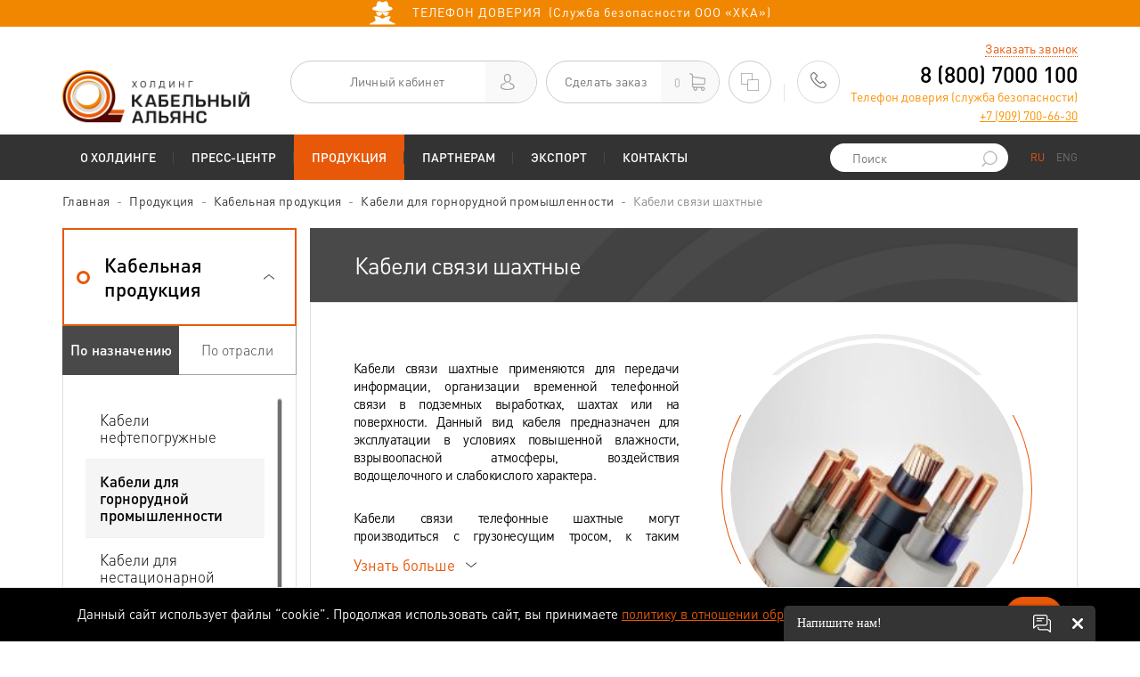

--- FILE ---
content_type: text/html; charset=UTF-8
request_url: https://www.holdcable.com/catalog/cable_production/kabeli_dlya_gornorudnoy_promyshlennosti/kabeli_svyazi_shakhtnye/
body_size: 20487
content:
<!DOCTYPE html>
<html>

<head>
	<link rel="stylesheet" href="/local/templates/catalog/assets/webchat/css/style.css?v=1.04">
			  		<title>
		Кабели связи шахтные - купить, цены | Холдинг Кабельный Альянс	</title>
	<meta name="yandex-verification" content="deb1d2a489c7d9c7" />
		<meta name="yandex-verification" content="561b379d43241e03" />
	


	<meta content="user-scalable=no, width=device-width, initial-scale=1.0, maximum-scale=1.0" name="viewport">
	<meta name="cmsmagazine" content="8a0b867be3d8f6c3ab3248134c29040a" />
	
	

			
		
		
	  	
	
	<meta http-equiv="Content-Type"
		content="text/html; charset=UTF-8" />
		<meta name="description" content="Купить кабели связи шахтные оптом и в розницу по выгодным ценам с завода. Чтобы заказать кабели связи шахтные с доставкой по Москве, РФ и СНГ оставьте заявку на сайте или позвоните по телефону." />
	






            
            <!-- Yandex.Metrika counter -->
            
            <!-- /Yandex.Metrika counter -->
                    
        
	<script type="text/javascript" data-skip-moving="true">(function(w, d, n) {var cl = "bx-core";var ht = d.documentElement;var htc = ht ? ht.className : undefined;if (htc === undefined || htc.indexOf(cl) !== -1){return;}var ua = n.userAgent;if (/(iPad;)|(iPhone;)/i.test(ua)){cl += " bx-ios";}else if (/Windows/i.test(ua)){cl += ' bx-win';}else if (/Macintosh/i.test(ua)){cl += " bx-mac";}else if (/Linux/i.test(ua) && !/Android/i.test(ua)){cl += " bx-linux";}else if (/Android/i.test(ua)){cl += " bx-android";}cl += (/(ipad|iphone|android|mobile|touch)/i.test(ua) ? " bx-touch" : " bx-no-touch");cl += w.devicePixelRatio && w.devicePixelRatio >= 2? " bx-retina": " bx-no-retina";var ieVersion = -1;if (/AppleWebKit/.test(ua)){cl += " bx-chrome";}else if (/Opera/.test(ua)){cl += " bx-opera";}else if (/Firefox/.test(ua)){cl += " bx-firefox";}ht.className = htc ? htc + " " + cl : cl;})(window, document, navigator);</script>


<link href="https://ajax.googleapis.com/ajax/libs/jqueryui/1.12.1/themes/smoothness/jquery-ui.css" type="text/css"  rel="stylesheet" />
<link href="https://fonts.googleapis.com/css?family=Roboto:400,400i,700,700i&amp;subset=cyrillic&display=swap" type="text/css"  rel="stylesheet" />
<link href="/bitrix/css/main/bootstrap.css?1660803962141508" type="text/css"  rel="stylesheet" />
<link href="/bitrix/js/ui/design-tokens/dist/ui.design-tokens.css?175135476526358" type="text/css"  rel="stylesheet" />
<link href="/bitrix/js/ui/fonts/opensans/ui.font.opensans.css?16702364372555" type="text/css"  rel="stylesheet" />
<link href="/bitrix/js/main/popup/dist/main.popup.bundle.css?169095349429861" type="text/css"  rel="stylesheet" />
<link href="/bitrix/cache/css/br/catalog/page_990afaf3e554f2fa16984de10bc2ac7f/page_990afaf3e554f2fa16984de10bc2ac7f_v1.css?175430534513535" type="text/css"  rel="stylesheet" />
<link href="/bitrix/cache/css/br/catalog/template_f91612c3c2e432abf37459a870d5008c/template_f91612c3c2e432abf37459a870d5008c_v1.css?1763365160501008" type="text/css"  data-template-style="true" rel="stylesheet" />
	 

</head>
<body>
  	<!-- Yandex.Metrika counter -->
		<noscript>
		<div><img src="https://mc.yandex.ru/watch/23719636" style="position:absolute; left:-9999px;" alt="" /></div>
	</noscript>
	<!-- /Yandex.Metrika counter -->

	<!-- Yandex.Metrika counter -->
	<script type="text/javascript" data-skip-moving="true">
		setTimeout(function() {
			window.dataLayer = window.dataLayer || [];
			(function(m, e, t, r, i, k, a) {
				m[i] = m[i] || function() {
					(m[i].a = m[i].a || []).push(arguments)
				};
				m[i].l = 1 * new Date();
				k = e.createElement(t), a = e.getElementsByTagName(t)[0], k.async = 1, k.src = r, a.parentNode
					.insertBefore(k, a)
			})
			(window, document, "script", "https://mc.yandex.ru/metrika/tag.js", "ym");

			window.ym(23719636, "init", {
				clickmap: true,
				trackLinks: true,
				accurateTrackBounce: true,
				webvisor: true,
				ecommerce: "dataLayer"
			});
		}, 1000)
	</script>
	<noscript>
		<div><img src="https://mc.yandex.ru/watch/23719636" style="position:absolute; left:-9999px;" alt="" /></div>
	</noscript>
	<!-- /Yandex.Metrika counter -->



	<!--tester-->
	<div class="page">
		<header class="page">
			<div class="security-line">
				<a href="/contacts/?slide_security=Y">
					<img src="/local/templates/catalog/images/security.png" height="30" style="margin-right: 15px;" />
					<span>ТЕЛЕФОН ДОВЕРИЯ &nbsp;(Служба безопасности ООО «ХКА»)</span>
				</a>
			</div>
			<div class="header">
				<div class="container">
					<a href="/"
						class="logo">
						<img class="lazyload"
							data-src="/images/logo.png">
					</a>

					
					<div class="aside">
						<a href="/"
							class="logo-row2">
							<img class="lazyload"
								data-src="/images/logo.png">
						</a>

												<a href="#auth" class="rounded-link dashboard popup">
							<span>Личный кабинет</span>
							<span class="side">
								<i class="icon-user"></i>
							</span>
						</a>
						


						
<a href="/personal/basket/" class="rounded-link cart " id="js-small-basket">
    	<span>Сделать заказ</span>
	<span class="side">
		<span class="count">0</span>
		<i class="icon-cart"></i>
	</span>
    </a>


						<a href="/catalog/compare/" id="js-small-compare" class="rounded-link compare">
	<i class="icon-compare2"></i>
	<span class="compared-items-number"></span>
</a>


						<span class="divider"></span>

						<div class="contacts">
 <a href="tel:88007000100" class="icon"> <i class="icon-phone"></i> </a>
	<div class="info hidden-sm hidden-xs">
 <a id="js_head_recall" href="#recall" class="call popup" onclick="ym(23719636, 'reachGoal', 'Callback');ga('send', 'event', 'Callback', 'click'); return true;">Заказать звонок</a> <a href="tel:88007000100" class="phone phone-link-goal">8 (800) 7000 100</a>
		<div class="helpline-phone-container">
 <span style="color: #fe9100;">Телефон доверия (служба безопасности)<br>
 </span> <a href="tel:+79097006630" style="color: #fe9100;text-decoration: underline;">+7 (909) 700-66-30</a>
		</div>
	</div>
</div>
 <br>					</div>
				</div>
			</div>

			<div class="menu">
				<div class="menu-mobile visible-xs visible-sm">
					<div class="container">
						<div class="wrap">
							<div class="text js-menu-mobile-toggle">Меню</div>

							<div class="toggle js-menu-mobile-toggle">
								<span></span><span></span><span></span>
							</div>
							        <form class="search" action="/search/"  id="title-search-mobile-21">

                    <input id="q_mobile_2" type="text" name="q" value="" class="text" placeholder="Поиск" autocomplete="off">
					<button type="submit">
						<i class="icon-search2"></i>
					</button>
                <!--тут был дроп блок-->

        </form>


							<div class="languages">
								<a href="javascript:void(0);" class="active">RU</a>
								<a href="https://eng.holdcable.com/">ENG</a>
							</div>
						</div>
					</div>
				</div>
				<div class="container">
					<ul class="nav">
					
				<li  class="has-subnav">
            			<a href="/holding/" >О Холдинге</a>
                        <div class="menu-toggle"></div>
							            			<ul class="subnav">
		
						
		

		 					
				
						
		            			<li>
				<a href="/holding/history/" >История Холдинга</a>
			</li>
					

		 					
				
					                
				<li сlass="has-subnav ">
				  <a href="/holding/nashi-zavodi/">Наши заводы</a>
				  <div class="menu-toggle"></div>
				  <ul class="subsubnav">
						
		

		 					
				
						                    					<li><a urow="3" href="/holding/nashi-zavodi/ao-ekz/">Акционерное общество «Электрокабель» Кольчугинский завод»</a></li>
				
		

		 					
				
						                    					<li><a urow="3" href="/holding/nashi-zavodi/ao-sibkabel/">АО «Сибкабель»</a></li>
				
		

		 					
				
						                    					<li><a urow="3" href="/holding/nashi-zavodi/ao-uralkabel/">АО «Уралкабель»</a></li>
				
		

		 					
				
						                    					<li><a urow="3" href="/holding/nashi-zavodi/pao-niki-g-tomsk/">АО «НИКИ г. Томск»</a></li>
				
		

		 					
	        					  </ul>
					</li>
									
					                
				<li сlass="has-subnav ">
				  <a href="/holding/clients/">Наши клиенты</a>
				  <div class="menu-toggle"></div>
				  <ul class="subsubnav">
						
		

		 					
				
						                    					<li><a urow="3" href="/holding/clients/nashi-preimushchestva/">Наши преимущества</a></li>
				
		

		 					
				
						                    					<li><a urow="3" href="/holding/clients/nashi-klienty/">Наши клиенты</a></li>
				
		

		 					
				
						                    					<li><a urow="3" href="/holding/clients/proects/">Реализованные проекты</a></li>
				
		

		 					
				
						                    					<li><a urow="3" href="/holding/clients/reviews/">Отзывы о компании</a></li>
				
		

		 					
				
						                    					<li><a urow="3" href="/holding/clients/anketa-udovletvorennosti/">Анкета удовлетворенности</a></li>
				
		

		 					
	        					  </ul>
					</li>
									
					                
				<li сlass="has-subnav ">
				  <a href="/holding/politika-kachestva/">Политика качества</a>
				  <div class="menu-toggle"></div>
				  <ul class="subsubnav">
						
		

		 					
				
						                    					<li><a urow="3" href="/holding/politika-kachestva/smk/">СМК</a></li>
				
		

		 					
				
						                    					<li><a urow="3" href="/holding/politika-kachestva/kabel-bez-opasnosti/">Кабель без опасности</a></li>
				
		

		 					
				
						                    					<li><a urow="3" href="/holding/politika-kachestva/posledstviya-ispolzovaniya-nekachestvennykh-izdeliy/">Последствия использования некачественных изделий</a></li>
				
		

		 					
				
						                    					<li><a urow="3" href="/holding/politika-kachestva/pamyatka-klientu">Памятка покупателю кабельной продукции</a></li>
				
		

		 					
	        					  </ul>
					</li>
									
					                
				<li сlass="has-subnav ">
				  <a href="/holding/career/">Карьера</a>
				  <div class="menu-toggle"></div>
				  <ul class="subsubnav">
						
		

		 					
				
						                    					<li><a urow="3" href="/holding/career/jobs/">Вакансии</a></li>
				
		

		 					
				
						                    					<li><a urow="3" href="/holding/career/studentam/">Студентам</a></li>
				
		

		 					
				
						                    					<li><a urow="3" href="/holding/career/kadrovaya-politika/">Кадровая политика</a></li>
				
		

		 					
	        					  </ul>
					</li>
									
						
		            			<li>
				<a href="/holding/tsennosti/" >Корпоративные ценности</a>
			</li>
					

		 					
				
						
		            			<li>
				<a href="/holding/politika-o-personalnykh-dannykh/" >Политика о персональных данных</a>
			</li>
					

		 		    				</ul>
									                			</li>
			
				<li  class="has-subnav">
            			<a href="/press/" >Пресс-центр</a>
                        <div class="menu-toggle"></div>
							            			<ul class="subnav">
		
						
		

		 					
				
						
		            			<li>
				<a href="/press/news/" >Новости</a>
			</li>
					

		 					
				
						
		            			<li>
				<a href="/press/articles/" >Публикации</a>
			</li>
					

		 					
				
						
		            			<li>
				<a href="/press/exhibitions/" >Выставки</a>
			</li>
					

		 					
				
					                
				<li сlass="has-subnav ">
				  <a href="/press/photos/">Фотогалерея</a>
				  <div class="menu-toggle"></div>
				  <ul class="subsubnav">
						
		

		 					
				
						                    					<li><a urow="3" href="/press/photos/4719/">Выставки и конференции</a></li>
				
		

		 					
				
						                    					<li><a urow="3" href="/press/photos/4720/">Корпоративная  жизнь</a></li>
				
		

		 					
				
						                    					<li><a urow="3" href="/press/photos/4714/">Производственные площадки</a></li>
				
		

		 					
	        					  </ul>
					</li>
									
						
		            			<li>
				<a href="/press/nashi-nagrady/" >Наши награды</a>
			</li>
					

		 		    				</ul>
									                			</li>
			
				<li  class="has-subnav">
            			<a href="/catalog/" class="active">Продукция</a>
                        <div class="menu-toggle"></div>
							            			<ul class="subnav">
		
						
		

		 					
				
					                
				<li сlass="has-subnav menu-desktop-hide">
				  <a href="/catalog/cable_production/kabeli_neftepogruzhnye/">Электронный каталог</a>
				  <div class="menu-toggle"></div>
				  <ul class="subsubnav">
						
		

		 					
				
						                    					<li><a urow="3" href="">Кабельная продукция</a></li>
				
		

		 					
				
						                    					<li><a urow="3" href="">Провода и шнуры</a></li>
				
		

		 					
				
						                    					<li><a urow="3" href="">Сетки, цветной прокат и резиновые смеси</a></li>
				
		

		 					
				
						                    					<li><a urow="3" href="/catalog/razrabotka/">Наши разработки</a></li>
				
		

		 					
	        					  </ul>
					</li>
									
						
		            			<li>
				<a href="#selection" class="popup" data-src="/getfilter2.php" data-type="iframe">Подбор кабеля/провода</a>
			</li>
					

		 					
				
						
		            			<li>
				<a href="/catalog/sale/" >Распродажа (акции)</a>
			</li>
					

		 					
				
						
		            			<li>
				<a href="/catalog/warehouse/" >Наличие на складе</a>
			</li>
					

		 					
				
						
		            			<li>
				<a href="/catalog/spravochnaya-informatsiya/" >Справочная информация</a>
			</li>
					

		 					
				
						
		            			<li>
				<a href="/catalog/print_catalog/" >Печатные каталоги</a>
			</li>
					

		 					
				
						
		            			<li>
				<a href="/filter/" >Страница подбора продукции</a>
			</li>
					

		 		    				</ul>
									                			</li>
			
				<li  class="has-subnav">
            			<a href="/partners/" >Партнерам</a>
                        <div class="menu-toggle"></div>
							            			<ul class="subnav">
		
						
		

		 					
				
					                
				<li сlass="has-subnav ">
				  <a href="/partners/suppliers/">Поставщикам</a>
				  <div class="menu-toggle"></div>
				  <ul class="subsubnav">
						
		

		 					
				
						                    					<li><a urow="3" href="/partners/suppliers/needs/">Потребности в сырье и материалах</a></li>
				
		

		 					
				
						                    					<li><a urow="3" href="/partners/suppliers/demands/">Требованиями к поставщикам</a></li>
				
		

		 					
	        					  </ul>
					</li>
									
					                
				<li сlass="has-subnav ">
				  <a href="/partners/project_institutes/">Проектным институтам</a>
				  <div class="menu-toggle"></div>
				  <ul class="subsubnav">
						
		

		 					
				
						                    					<li><a urow="3" href="/partners/project_institutes/proposal-of-collaboration/">Предложение к сотрудничеству</a></li>
				
		

		 					
				
						                    					<li><a urow="3" href="/partners/project_institutes/niki_calculator/">Калькулятор кабеля НИКИ</a></li>
				
		

		 					
				
						                    					<li><a urow="3" href="/partners/project_institutes/autocadbase/">База для AutoCAD</a></li>
				
		

		 					
	        					  </ul>
					</li>
									
					                
				<li сlass="has-subnav ">
				  <a href="/partners/clients/">Клиентам</a>
				  <div class="menu-toggle"></div>
				  <ul class="subsubnav">
						
		

		 					
				
						                    					<li><a urow="3" href="/partners/clients/proverka/">Проверка подлинности кабеля</a></li>
				
		

		 					
				
						                    					<li><a urow="3" href="/partners/clients/exchange-rates-and-prices-for-metals/">Курсы валют и цены на металлы</a></li>
				
		

		 					
				
						                    					<li><a urow="3" href="/partners/clients/faq/">Вопрос-ответ</a></li>
				
		

		 					
	        					  </ul>
					</li>
									
					                
				<li сlass="has-subnav ">
				  <a href="/partners/dealers/">Дилерам</a>
				  <div class="menu-toggle"></div>
				  <ul class="subsubnav">
						
		

		 					
	        					  </ul>
					</li>
									
						
		            			<li>
				<a href="/partners/tendery-po-transportnym-uslugam/" >Тендеры по транспортным услугам</a>
			</li>
					

		 					
				
					                
				<li сlass="has-subnav ">
				  <a href="/partners/reference/">Аренда и продажа имущества</a>
				  <div class="menu-toggle"></div>
				  <ul class="subsubnav">
						
		

		 					
				
						                    					<li><a urow="3" href="/partners/reference/calculation-dimensions-and-weight-of-cable-drums/">Оборудование для реализации</a></li>
				
		

		 					
				
						                    					<li><a urow="3" href="/partners/reference/calculation-of-the-cable-length/">Аренда и продажа имущества</a></li>
				
		

		 		    				</ul>
									                			</li>
			
	        					  </ul>
					</li>
									<li  class="has-subnav">
            			<a href="/export_/" >Экспорт</a>
                        <div class="menu-toggle"></div>
							            			<ul class="subnav">
		
						
		

		 					
				
						
		            			<li>
				<a href="/export_/eksportnye-vozmozhnosti/" >Экспортные возможности</a>
			</li>
					

		 					
				
						
		            			<li>
				<a href="/export_/proekty-i-resheniya/" >Проекты и решения</a>
			</li>
					

		 		    				</ul>
									                			</li>
			
				<li >
            			<a href="/contacts/" >Контакты</a>
                        <div class="menu-toggle"></div>
				
						
		

		 	         

                      </ul>
    
					<div id="title-search"></div>
					
        <form class="search hidden-xs hidden-sm" action="/search/"  id="title-search-t1">

                    <input id="q_title" type="text" name="q" value="" class="text" placeholder="Поиск" autocomplete="off">
					<button type="submit">
						<i class="icon-search2"></i>
					</button>
                <!--тут был дроп блок-->

        </form>

					<div class="languages hidden-xs hidden-sm">
						<a href="javascript:void(0);" class="active">RU</a>
						<a href="https://eng.holdcable.com/">ENG</a>
					</div>
				</div>
			</div>
		</header>
		<div class="content-wrapper">
			<link href="/bitrix/css/main/font-awesome.css?166080396228777" type="text/css" rel="stylesheet" />
<div class="container"><ul class="breadcrumbs hidden-xs hidden-sm"><li id="bx_breadcrumb_0" itemscope="" itemtype="http://data-vocabulary.org/Breadcrumb" itemref="bx_breadcrumb_1"><a href="/" title="Главная" itemprop="url">Главная</a></li><li id="bx_breadcrumb_1" itemscope="" itemtype="http://data-vocabulary.org/Breadcrumb" itemprop="child" itemref="bx_breadcrumb_2"><a href="/catalog/" title="Продукция" itemprop="url">Продукция</a></li><li id="bx_breadcrumb_2" itemscope="" itemtype="http://data-vocabulary.org/Breadcrumb" itemprop="child" itemref="bx_breadcrumb_3"><a href="/catalog/cable_production/" title="Кабельная продукция" itemprop="url">Кабельная продукция</a></li><li id="bx_breadcrumb_3" itemscope="" itemtype="http://data-vocabulary.org/Breadcrumb" itemprop="child" itemref="bx_breadcrumb_4"><a href="/catalog/cable_production/kabeli_dlya_gornorudnoy_promyshlennosti/" title="Кабели для горнорудной промышленности" itemprop="url">Кабели для горнорудной промышленности</a></li><li class="active">Кабели связи шахтные</li></ul></div><script type="application/ld+json">{
  "@context": "https://schema.org",
  "@type": "BreadcrumbList",
  "itemListElement": [{
    "@type": "ListItem",
    "position": "1",
    "name": "Главная",
    "item": "https://holdcable.com/"
  },
{
    "@type": "ListItem",
    "position": "2",
    "name": "Продукция",
    "item": "https://holdcable.com/catalog/"
  },
{
    "@type": "ListItem",
    "position": "3",
    "name": "Кабельная продукция",
    "item": "https://holdcable.com/catalog/cable_production/"
  },
{
    "@type": "ListItem",
    "position": "4",
    "name": "Кабели для горнорудной промышленности",
    "item": "https://holdcable.com/catalog/cable_production/kabeli_dlya_gornorudnoy_promyshlennosti/"
  },
{
    "@type": "ListItem",
    "position": "5",
    "name": "Кабели связи шахтные",
    "item": "https://holdcable.com/catalog/cable_production/kabeli_dlya_gornorudnoy_promyshlennosti/kabeli_svyazi_shakhtnye/"
  }]
}</script><!--["SECTION_CODE"]["SECTION_ID"]-->
<div class="main">
    <div class="container">
        <div class="row row-flex">
            <div class="col-sm-4 col-md-3 countHeigth">
                
<div class="panel-group panel-group-border" id="accordion">
						<div class="panel" id="bx_1847241719_39476">
			<div class="panel-heading active">
				<h4 class="panel-title">
										<a role="button" href="#section1" data-toggle="collapse" data-parent="#accordion" class="collapsed">
												<span>Кабельная продукция</span>
					</a>
				</h4>
			</div>
			<div class="panel-collapse collapse in" id="section1">
				<div class="panel-body">
																		<div class="panel-body-tabs">
								<ul class="nav nav-tabs">
									<li class="active"><a href="#naznach1" data-toggle="tab">По назначению</a></li>
									<li ><a href="#otrasl1" data-toggle="tab">По отрасли</a></li>
								</ul>
							</div>
											
					<div class="tab-content">
																														<div class="tab-pane " id="otrasl1">
										<div class="panel-body-list">
											<div class="scroll-pane">
												<ul>
																											<li ><a  href="/catalog/cable_production/gornorudnaya/" >Горнорудная</a></li>
																											<li ><a  href="/catalog/cable_production/mashinostroenie/" >Машиностроение</a></li>
																											<li ><a  href="/catalog/cable_production/metallurgiya/" >Металлургия</a></li>
																											<li ><a  href="/catalog/cable_production/neftegazovaya/" >Нефтегазовая</a></li>
																											<li ><a  href="/catalog/cable_production/stroitelstvo/" >Строительство</a></li>
																											<li ><a  href="/catalog/cable_production/sudostroenie/" >Судостроение</a></li>
																											<li ><a  href="/catalog/cable_production/telekommunikatsiya/" >Телекоммуникация</a></li>
																											<li ><a  href="/catalog/cable_production/transport/" >Транспорт</a></li>
																											<li ><a  href="/catalog/cable_production/energetika/" >Энергетика</a></li>
																									</ul>
											</div>
										</div>
									</div>
																	<div class="tab-pane active" id="naznach1">
										<div class="panel-body-list">
											<div class="scroll-pane">
												<ul>
																											<li ><a  href="/catalog/cable_production/kabeli_neftepogruzhnye/" >Кабели  нефтепогружные</a></li>
																											<li ><a class="active" href="/catalog/cable_production/kabeli_dlya_gornorudnoy_promyshlennosti/" >Кабели для горнорудной промышленности</a></li>
																											<li ><a  href="/catalog/cable_production/kabeli_dlya_nestatsionarnoy_prokladki/" >Кабели для нестационарной прокладки</a></li>
																											<li ><a  href="/catalog/cable_production/kabeli_dlya_pozharnoy_signalizatsii/" >Кабели для пожарной сигнализации</a></li>
																											<li ><a  href="/catalog/cable_production/kabeli_dlya_signalizatsii_i_blokirovki/" >Кабели для сигнализации и блокировки</a></li>
																											<li ><a  href="/catalog/cable_production/kabeli_dlya_elektricheskikh_ustanovok/" >Кабели для электрических установок</a></li>
																											<li ><a  href="/catalog/cable_production/kabeli_kontrolnye/" >Кабели контрольные</a></li>
																											<li ><a  href="/catalog/cable_production/kabeli_montazhnye/" >Кабели монтажные</a></li>
																											<li ><a  href="/catalog/cable_production/kabeli_nagrevatelnye/" >Кабели нагревательные</a></li>
																											<li ><a  href="/catalog/cable_production/kabeli_svyazi/" >Кабели связи</a></li>
																											<li ><a  href="/catalog/cable_production/kabeli_silovye_dlya_statsionarnoy_prokladki/" >Кабели силовые для стационарной прокладки</a></li>
																											<li ><a  href="/catalog/cable_production/kabeli_spets_naznacheniya/" >Кабели спец.назначения</a></li>
																											<li ><a  href="/catalog/cable_production/kabeli_sudovye/" >Кабели судовые</a></li>
																											<li ><a  href="/catalog/cable_production/kabeli_termoelektrodnye/" >Кабели термоэлектродные</a></li>
																											<li ><a  href="/catalog/cable_production/kabeli_upravleniya/" >Кабели управления</a></li>
																									</ul>
											</div>
										</div>
									</div>
																										</div>
				</div>
			</div>
		</div>
					<div class="panel" id="bx_1847241719_39477">
			<div class="panel-heading ">
				<h4 class="panel-title">
										<a role="button" href="#section2" data-toggle="collapse" data-parent="#accordion" class="collapsed">
												<span>Провода и шнуры</span>
					</a>
				</h4>
			</div>
			<div class="panel-collapse collapse " id="section2">
				<div class="panel-body">
																		<div class="panel-body-tabs">
								<ul class="nav nav-tabs">
									<li class="active"><a href="#naznach2" data-toggle="tab">По назначению</a></li>
									<li ><a href="#otrasl2" data-toggle="tab">По отрасли</a></li>
								</ul>
							</div>
											
					<div class="tab-content">
																														<div class="tab-pane " id="otrasl2">
										<div class="panel-body-list">
											<div class="scroll-pane">
												<ul>
																											<li ><a  href="/catalog/wires_and_cords/aviastroenie/" >Авиастроение</a></li>
																											<li ><a  href="/catalog/wires_and_cords/gornorudnaya/" >Горнорудная</a></li>
																											<li ><a  href="/catalog/wires_and_cords/mashinostroenie/" >Машиностроение</a></li>
																											<li ><a  href="/catalog/wires_and_cords/metallurgiya/" >Металлургия</a></li>
																											<li ><a  href="/catalog/wires_and_cords/neftegazovaya/" >Нефтегазовая</a></li>
																											<li ><a  href="/catalog/wires_and_cords/stroitelstvo/" >Строительство</a></li>
																											<li ><a  href="/catalog/wires_and_cords/telekommunikatsiya/" >Телекоммуникация</a></li>
																											<li ><a  href="/catalog/wires_and_cords/transport/" >Транспорт</a></li>
																											<li ><a  href="/catalog/wires_and_cords/elektrotekhnika/" >Электротехника</a></li>
																											<li ><a  href="/catalog/wires_and_cords/energetika/" >Энергетика</a></li>
																									</ul>
											</div>
										</div>
									</div>
																	<div class="tab-pane active" id="naznach2">
										<div class="panel-body-list">
											<div class="scroll-pane">
												<ul>
																											<li ><a  href="/catalog/wires_and_cords/provoda_avtotraktornye/" >Провода автотракторные</a></li>
																											<li ><a  href="/catalog/wires_and_cords/provoda_aerodromnye/" >Провода аэродромные</a></li>
																											<li ><a  href="/catalog/wires_and_cords/provoda_bortovye/" >Провода бортовые</a></li>
																											<li ><a  href="/catalog/wires_and_cords/provoda_dlya_vozdushnykh_liniy_elektroperedach/" >Провода для воздушных линий электропередач</a></li>
																											<li ><a  href="/catalog/wires_and_cords/provoda_dlya_podvizhnogo_sostava_transporta/" >Провода для подвижного состава транспорта</a></li>
																											<li ><a  href="/catalog/wires_and_cords/provoda_dlya_elektricheskikh_ustanovok/" >Провода для электрических установок</a></li>
																											<li ><a  href="/catalog/wires_and_cords/provoda_i_shnury_bytovogo_naznacheniya/" >Провода и шнуры бытового назначения</a></li>
																											<li ><a  href="/catalog/wires_and_cords/provoda_montazhnye/" >Провода монтажные</a></li>
																											<li ><a  href="/catalog/wires_and_cords/provoda_nagrevatelnye/" >Провода нагревательные</a></li>
																											<li ><a  href="/catalog/wires_and_cords/provoda_neizolirovannye_gibkie/" >Провода неизолированные гибкие</a></li>
																											<li ><a  href="/catalog/wires_and_cords/provoda_obmotochnye/" >Провода обмоточные</a></li>
																											<li ><a  href="/catalog/wires_and_cords/provoda_osvetitelnye/" >Провода осветительные</a></li>
																											<li ><a  href="/catalog/wires_and_cords/provoda_reaktornye/" >Провода реакторные</a></li>
																											<li ><a  href="/catalog/wires_and_cords/provoda_svyazi/" >Провода связи</a></li>
																											<li ><a  href="/catalog/wires_and_cords/provoda_silovye_dlya_statsionarnoy_prokladki/" >Провода силовые для стационарной прокладки</a></li>
																											<li ><a  href="/catalog/wires_and_cords/provoda_spets_naznacheniya/" >Провода спец.назначения</a></li>
																											<li ><a  href="/catalog/wires_and_cords/provoda_termoelektrodnye/" >Провода термоэлектродные</a></li>
																											<li ><a  href="/catalog/wires_and_cords/shnury_shakhtnye/" >Шнуры шахтные</a></li>
																									</ul>
											</div>
										</div>
									</div>
																										</div>
				</div>
			</div>
		</div>
					<div class="panel" id="bx_1847241719_39478">
			<div class="panel-heading ">
				<h4 class="panel-title">
										<a role="button" href="#section3" data-toggle="collapse" data-parent="#accordion" class="collapsed">
												<span>Сетки, цветной прокат и резиновые смеси</span>
					</a>
				</h4>
			</div>
			<div class="panel-collapse collapse " id="section3">
				<div class="panel-body">
					
					<div class="tab-content">
																					<div class="tab-pane active" id="naznach3">
									<div class="panel-body-list">
										<div class="scroll-pane">
											<ul>
												
													<li ><a  href="/catalog/Grids/provoloka/" > Проволока</a></li>
												
													<li ><a  href="/catalog/Grids/setka/" >Сетка</a></li>
																							</ul>
										</div>
									</div>
								</div>

							
											</div>
				</div>
			</div>
		</div>
					<div class="panel" id="bx_1847241719_41095">
			<div class="panel-heading ">
				<h4 class="panel-title">
										<a role="button" href="/catalog/razrabotka/">
												<span>Наши разработки</span>
					</a>
				</h4>
			</div>
			<div class="panel-collapse collapse " id="section4">
				<div class="panel-body">
																
					<div class="tab-content">
																								</div>
				</div>
			</div>
		</div>
	</div>

            </div>
                            <div class="col-sm-8 col-md-9">
	<h1 class="title">Кабели связи шахтные</h1>
	<div class="content catalog-content">
		<div class="content-text">
			<div class="row">
				<div class="col-md-6">
					<div class="read-more-catalog" >
						<p>
							<p style="text-align: justify;">
	 Кабели связи шахтные применяются для передачи информации, организации временной телефонной связи в подземных выработках, шахтах или на поверхности. Данный вид кабеля предназначен для эксплуатации&nbsp;в условиях повышенной влажности, взрывоопасной атмосферы, воздействия водощелочного и слабокислого характера.<br>
</p>
<p style="text-align: justify;">
</p>
<p style="text-align: justify;">
	 Кабели связи телефонные шахтные могут производиться с грузонесущим тросом, к таким относятся марки кабеля КТАПВТ.&nbsp;
</p>
<p style="text-align: justify;">
</p>
<p style="text-align: justify;">
	 В качестве оболочки у кабелей связи шахтных используется поливинилхлоридный пластикат.&nbsp;
</p>
<p style="text-align: justify;">
</p>
<p style="text-align: justify;">
	 Заводы выпускают широкий номенклатурный ряд (различные сечения) кабелей связи телефонных шахтных.&nbsp;
</p>
 <br>
<p style="text-align: justify;">
	 Чтобы купить кабель связи шахтный напрямую с завода – позвоните нам по указанному на сайте номеру телефона или направьте ваш запрос на электронную почту. Наши сотрудники сориентируют вас по оптимальному исполнению, марке кабеля, цене и условиях поставки товара.<br>
</p>
<h5> <span style="color: #f16522;">Направить запрос или обсудить вопросы по кабелям связи телефонным шахтным: </span><br>
 <br>
 <a href="tel:+78007000100">+7 (800) 7000-100</a> <br>
 <a href="mailto:hka@holdcable.com">hka@holdcable.com</a> <br>
 <br>
 </h5>
 <a href="#req_for_dev" class="button button-outline popup">Отправить заявку <i class="icon-pencil"></i> </a> <br>
 <br>						</p>
					</div>

					
											<div class="height-wrapper">
							<hr />
							
	<div class="product-type-list narrow">
	
			<div class="list-item-box">
						<h4><a class="list-item-text" title="КТАПВ" href="/products/ktapv/">КТАПВ</a></h4>
		</div>
			<div class="list-item-box">
						<h4><a class="list-item-text" title="КТАПВТ" href="/products/ktapvt/">КТАПВТ</a></h4>
		</div>
			<div class="list-item-box">
						<h4><a class="list-item-text" title="ТАШ" href="/products/tash/">ТАШ</a></h4>
		</div>
		<div class="catalog-2-space"></div>

</div>
	
						</div>
					
					<div style="padding-top: 40px; padding-bottom: 20px;">
						<a href="#recall" class="wf-btn button popup" style="width: 300px;"
						   onclick="ym(23719636, 'reachGoal', 'Callback');ga ('send', 'event', 'Callback', 'click'); return true;">
							Заказать звонок
						</a>
					</div>

				</div>
				<div class="col-md-6 col-md-6-padding">
					<br class="visible-xs visible-sm">
					<br class="visible-xs visible-sm">
					<div class="catalog-pic">
						<div class="bdr-image circle">
							<span><i></i></span>
							<div class="js-slider wrap">
																	<a href="/local/templates/catalog/images/no_foto.jpg" class="pic-link js-fancybox" data-fancybox="group">
										<img src="/local/templates/catalog/images/no_foto.jpg" width = '250' height= '250'>
									</a>
															</div>
						</div>
						<div class="dots"></div>
					</div>
					<div class="services">
						<div class="service-item">
							<a href="/catalog/print_catalog/">
								<span class="icon">
									<i class="icon-catalog"></i>
								</span>
								<span class="text">
									<strong>Печатные</strong> <span>каталоги</span>								</span>
							</a>
						</div>
						<div class="service-item">
							<a href="/catalog/warehouse/">
								<span class="icon">
									<i class="icon-sklad"></i>
								</span>
								<span class="text">
									<strong> Складское </strong> <span>наличие</span>								</span>
							</a>
						</div>
						<div class="service-item">
							<a href="#selection" class="popup" data-src="/getfilter2.php" data-type="iframe">
								<span class="icon">
									<i class="icon-choose"></i>
								</span>
								<span class="text">
									<strong>Подбор кабеля</strong><span>и провода</span>								</span>
							</a>
						</div>
						<div class="service-item">
							<a href="/catalog/sale/">
								<span class="icon">
									<i class="icon-sale"></i>
								</span>
								<span class="text">
									<strong>Акции</strong><span>и распродажа</span>								</span>
							</a>
						</div>
					</div>
				</div>
			</div>
		</div>
	</div>
</div>

</div>
</div>
</div>

<div class="features">
	<div class="container">
		<div data-href="/catalog/" class="feature">
 <em><img alt="Широкий ассортимент" src="/local/templates/catalog/images/wide-choice.png" title="Широкий ассортимент"></em> <span>Широкий ассортимент</span>
		</div>
		<div data-href="/clients/nashi-preimushchestva/" class="feature popup">
 <em><img alt="Скорость изготовления" src="/local/templates/catalog/images/time.png" title="Скорость изготовления"></em> <span>Скорость изготовления</span>
		</div>
		<div data-href="/catalog/warehouse/" class="feature">
 <em><img alt="Склады во всех регионах" src="/local/templates/catalog/images/regions.png" title="Склады во всех регионах"></em> <span>Склады во всех регионах</span>
		</div>
		<div data-href="/holding/politika-kachestva/" class="feature">
 <em><img alt="Сертификат ISO" src="/local/templates/catalog/images/iso.png" title="Сертификат ISO"></em> <span>Сертификат ISO</span>
		</div>
	</div>
</div>
<!--
<div class="section">
	<h2 class="text-center section-header">Как правильно выбрать кабель?</h2>
	<div class="container">
		<div class="row">
			<div class="col-md-6">
 <img src="/local/templates/catalog/images/cable4.png">
			</div>
			<div class="col-md-6">
				<div class="section-wrapper">
					<h4>Применение некачественной кабельной продукции – наиболее частая причина возгораний в заданиях и сооружениях. Чтобы не ошибиться в выборе, рекомендуем выполнить следующие шаги:</h4>
					<ol class="numeric">
						<li>Проверьте публичные списки нарушителей. Если завод (претендент на поставку кабеля) оказался в списке и при испытаниях выявлены нарушения – откажитесь от приобретения такого кабеля или в обязательном порядке проведите полноценный входной контроль образцов в аккредитованной лаборатории. Ссылки: <a href="https://honestposition.ru/areas_work/kabel-bezopasnosti/">https://honestposition.ru/areas_work/kabel-bezopasnosti/</a>, <a href="https://www.elektrokabel.ru/info/zayavlenie/">https://www.elektrokabel.ru/info/zayavlenie/</a>. </li>
						<li>Проверьте действительность сертификата соответствия закупаемой кабельно-проводниковой продукции завода-поставщика на сайте <a href="https://www.elektrokabel.ru">https://www.elektrokabel.ru</a>.</li>
						<li>При организации закупки КПП через тендер включите в текст тендерной документации (и в текст договора поставки) пункты о проведении входного контроля образцов КПП и об ответственности поставщика кабеля в случае выявления нарушений.</li>
					</ol>
				</div>
			</div>
		</div>
	</div>
</div>
-->
 <br>
&nbsp;
                    </div>
    </div>
</div>


</div>
<div class="footer">
    <div class="top">
        <div class="container">
            <a href="/"
                class="logo">
                <img src="/images/logo.png">
            </a>

            <a href="/holding/politika-kachestva/kabel-bez-opasnosti/" class="logoKBO">
                <img class="lazyload" data-src="/images/logoKBO.png" style="height: 33px;">
            </a>
			
			<noindex style="margin-right: 15px;">
				<a rel="nofollow" href="https://www.elektrokabel.ru/" class="logoKBO">
					<img class="lazyload" data-src="/images/logo_as_electrocabel.png" style="height: 30px;">
				</a>
			</noindex>

            <div class="break"></div>

            
        <form class="search" action="/search/"  id="title-search_footer">

                    <input id="q_footer" type="text" name="q" value="" class="text" placeholder="Поиск" autocomplete="off">
					<button type="submit">
						<i class="icon-search2"></i>
					</button>
                <!--тут был дроп блок-->
        </form>

            <div class="contacts">
	<a href="tel:88007000100" class="icon">
		<i class="icon-phone"></i>
	</a>
	<div class="info hidden-sm hidden-xs">
		<a href="mailto:hka@holdcable.com" class="email-link-goal">hka@holdcable.com</a>
		<a href="tel:88007000100" class="phone phone-link-goal">8 (800) 7000 100</a>
		<a href="#recall" class="call popup" onclick="ym(23719636, 'reachGoal', 'Callback');ga ('send', 'event', 'Callback', 'click'); return true;">Заказать звонок</a>
	</div>
</div>        </div>
    </div>

    <div class="menu hidden-xs hidden-sm">
        <div class="container">
            
<ul class="nav">

		<li><a href="/holding/" >О Холдинге</a></li>
		<li><a href="/press/" >Пресс-центр</a></li>
		<li><a href="/catalog/" class="active">Продукция</a></li>
		<li><a href="/partners/" >Партнерам</a></li>
		<li><a href="/export_/" >Экспорт</a></li>
		<li><a href="/contacts/" >Контакты</a></li>

</ul>

            <a href="/sitemap.php" class="sitemap">
                <i class="icon-sitemap"></i>
                <span>Карта сайта</span>
            </a>
        </div>
    </div>

    <div class="branches hidden-xs">
        <div class="container">
            <!--
          <div class="hidden-sm hidden-md hidden-lg">
            <a href="#" class="button button-arrow">
                <span>Контакты</span>
                <i>→</i>
            </a>
          </div>
        -->
            <div class="row flex-row">
                <div class="col-sm-3">
                    <div class="branch">
                        <h4>ООО «ХКА»                        </h4>
                        <div class="address">
                            <i class="icon-marker"></i>
                            <strong>г. Екатеринбург</strong> <span>ул.&nbsp;Мельникова, д. 2</span>                        </div>
                        <div class="phone">(343) 283-33-33                        </div>
                    </div>
                </div>

                <div class="col-sm-3">
                    <div class="branch">
                        <h4> АО «ЭКЗ»                        </h4>
                        <div class="address">
                            <i class="icon-marker"></i>
                            <strong>г. Кольчугино</strong>
<span>Владимирская обл., ул. Карла Маркса, д.3</span>                        </div>
                        <div class="phone"> (49245) 9-53-33                        </div>
                    </div>
                </div>

                <div class="col-sm-3">
                    <div class="branch">
                        <h4> АО «Сибкабель»                        </h4>
                        <div class="address">
                            <i class="icon-marker"></i>
                            <strong> г. Томск</strong>
<span>ул. Пушкина, 46</span>                        </div>
                        <div class="phone"> (3822) 70 07-00                        </div>
                    </div>
                </div>
                <div class="col-sm-3">
                    <div class="branch">
                        <h4> АО «Уралкабель»                        </h4>
                        <div class="address">
                            <i class="icon-marker"></i>
                            <strong>г. Екатеринбург</strong>&nbsp; <span> ул.Мельникова, д. 2</span>
                        </div>
                        <div class="phone"> (343) 247-80-00
                        </div>
                    </div>
                </div>

                <div class="col-sm-3">
                    <div class="branch">
                        <h4>                         </h4>
                        <div class="address">
                            <i class="icon-marker"></i>
                                                    </div>
                        <div class="phone">
                                                    </div>
                    </div>
                </div>

                <div class="col-sm-3">
                    <div class="branch">
                        <h4> АО «НИКИ г. Томск»                        </h4>
                        <div class="address">
                            <i class="icon-marker"></i>
                            <strong>г. Томск</strong>
<span>ул. Пушкина, 44</span>                        </div>
                        <div class="phone">
                            (3822) 70 09-00                        </div>
                    </div>
                </div>

            </div>
        </div>
    </div>

    <div class="not_offer">
        <div class="container">
            Информация, приведенная на сайте, не является публичной офертой, определяемой положениями ст. 437 ГК РФ.<br>
 Массы, конструктивные размеры и технические характеристики кабелей приведены в качестве справочного материала и носят исключительно информационный характер. В связи с постоянно идущим на предприятии процессом совершенствования технологий и расширения ассортимента производимой продукции мы оставляем за собой право на изменение конструкций и технических характеристик изделий без предварительного уведомления. По всем интересующим вас вопросам обращайтесь к специалистам Холдинга.<br>
 <br>
На сайте ООО "ХКА" используются файлы cookies. Оставаясь на сайте, Вы соглашаетесь с <a href="https://www.holdcable.com/holding/politika-o-personalnykh-dannykh/">Политикой обработки персональных данных</a>.        </div>
    </div>
    
    <div class="bottom">
        <div class="container">
            <div class="text">
                Производство и продажа кабеля и провода <span class="cities">г. Екатеринбург, г. Москва, г. Санкт-Петербург, г. Кольчугино, г. Томск, г. Казань<br>
</span>            </div>

            <div class="social">
                <a href="https://vk.com/holdcable"> <i class="icon-vk"></i> </a>   <a href="https://t.me/s/holdcable"> <i class="icon-telegram"></i> </a>            </div>

            <div class="developer">
                <span>

                    <!-- Электрорейтинг для holdcable -->
                    <a rel="nofollow" href="https://www.ruscable.ru/" class="electrorating">
                                                                                                                                                <noscript>
                            <a rel="nofollow" href=https://top.ruscable.ru/?fromsite=1604 target=_blank><img
                                    src="https://top.ruscable.ru/img.php?id=1604" border=0 alt="Электрорейтинг"
                                    width='88' height='31' /></a>
                        </noscript>
                    </a>

                    <!-- Электрорейтинг для holdcable --> &nbsp;&nbsp;&nbsp;

                    <a href="https://www.webformat.ru" target="_blank" rel="nofollow">Сопровождение сайта</a></span>
            </div>
        </div>
    </div>
</div>
</div>

<div id="app_for_dev" class="window">
    <div class="window-container">
        <div class="window-content">
            <a href="javascript:{}" class="window-close">&times;</a>
            <div class="window-title">Заявка на совместную разработку</div>
            <div class="form job-form">
                
<form name="SIMPLE_FORM_4" action="/catalog/cable_production/kabeli_dlya_gornorudnoy_promyshlennosti/kabeli_svyazi_shakhtnye/" method="POST" enctype="multipart/form-data"><input type="hidden" name="sessid" id="sessid" value="0d31cbc751ae1cb5c71eb3e963e4facb" /><input type="hidden" name="WEB_FORM_ID" value="4" />
						<div class="input-wrap with-placeholder">
				<input type="text" id="form_text_41" name="form_text_41" required="required" />
				<label for="form_text_41">Имя</label>
			</div>
									<div class="input-wrap with-placeholder">
				<input type="text" id="form_text_42" name="form_text_42" required="required" />
				<label for="form_text_42">Должность</label>
			</div>
									<div class="input-wrap with-placeholder">
				<input type="text" id="form_text_57" name="form_text_57" required="required" />
				<label for="form_text_57">Контактный телефон</label>
			</div>
									<div class="input-wrap with-placeholder">
				<input type="text" id="form_text_62" name="form_text_62" />
				<label for="form_text_62">Email</label>
			</div>
									<div class="input-wrap with-placeholder">
				<textarea col="0" row="0" id="form_textarea_207" name="form_textarea_207"></textarea>
				<label for="form_textarea_207">Сообщение</label>
			</div>
									<div class="radio input input-wrap" style="width: 100%;">
				<legend style="margin-top: 15px;"></legend>
									<label class="checkbox" style="margin: 10px; padding-left: 0">
						<input type="checkbox" 
							   id="247" 
							   name="form_checkbox_AGREEMENT[]" 
								value="247"
								 required="required"								/>
						<span class="icon"></span>
						<span class="text" style="margin-left: 0;">Согласие на <a href="/agreement/" target="_blank">обработку персональных данных</a></span>
					</label>
							</div>
									<div class="radio input input-wrap" style="width: 100%;">
				<legend style="margin-top: 15px;"></legend>
									<label class="checkbox" style="margin: 10px; padding-left: 0">
						<input type="checkbox" 
							   id="367" 
							   name="form_checkbox_PRIVACY_POLICY[]" 
								value="367"
								 required="required"								/>
						<span class="icon"></span>
						<span class="text" style="margin-left: 0;">Согласие с <a href="/about/politika-o-personalnykh-dannykh/" target="_blank">политикой конфиденциальности<a></span>
					</label>
							</div>
									<input type="hidden"  name="form_hidden_257" value="holdcable.com"/>
			
	<div class="input-wrap with-placeholder">
			<div>
				<b>Защита от автоматического заполнения</b>
			</div>
			<div>
				<input type="hidden" name="captcha_sid" value="072c04d30c513bd5f99e518a98689b28" /><img src="/bitrix/tools/captcha.php?captcha_sid=072c04d30c513bd5f99e518a98689b28" width="180" height="40" />
			</div>
			<div>
				Введите символы с картинки<font color='red'><span class='form-required starrequired'>*</span></font>				<input type="text" name="captcha_word" size="30" maxlength="50" value="" class="inputtext" />
			</div>
	</div>

<div class="submit text-center">
	<button type="submit"  name="web_form_submit" class="button button-outline">Отправить заявку</button>
	<input type="hidden" name="web_form_apply" value="Y" />
	<input type="hidden" name="form_text_36" value="" />
	<input type="hidden" name="form_text_37" value="" />
	<input type="hidden" name="form_text_38" value="" />
	<input type="hidden" name="form_text_39" value="" />
	<input type="text"  name="ANTIBOT[NAME]" class="api-mf-antibot" value="" />
</div>

<p>
	<font color='red'><span class='form-required starrequired'>*</span></font> - Поля, обязательные для заполнения</p>
</form>


            </div>
        </div>
    </div>
</div>

<a href="#resume_link_added" id="js_resume_link_added" class="button popup" style="display: none"></a>
<div id="resume_link_added" class="window">
    <div class="window-container">
        <div class="window-content">
            <a href="javascript:{}" class="window-close">&times;</a>

            <div class="text_for_added_link_resume">Ваша заявка принята</div>

        </div>
    </div>
</div>

<a href="#app_link_added" id="js_app_link_added" class="button popup" style="display: none"></a>
<div id="app_link_added" class="link-added window">
    <div class="window-container">
        <div class="window-content">
            <a href="javascript:{}" class="window-close">&times;</a>
            <i class="icon-order-success"></i>
            <span>Ваша заявка принята!</span>
        </div>
    </div>
</div>


<div id="recall" class="window">
    <div class="window-container">
        <div class="window-content">
	<a href="javascript:{}" class="window-close">&times;</a>
	<div class="window-title">Заказать звонок</div>
	<div class="form" id="SIMPLE_FORM_1">
		<div class="order-success">
	    <i class="icon-order-success"></i>
	    <span></span>
		</div>
<form name="SIMPLE_FORM_1" action="/catalog/cable_production/kabeli_dlya_gornorudnoy_promyshlennosti/kabeli_svyazi_shakhtnye/" method="POST" enctype="multipart/form-data"><input type="hidden" name="sessid" id="sessid_1" value="0d31cbc751ae1cb5c71eb3e963e4facb" /><input type="hidden" name="WEB_FORM_ID" value="1" />	<input type="hidden"  name="form_hidden_255" value="holdcable.com"/>
	<div class="errors" style="display: none">Не введено ФИО</div>
	<div class="input-wrap with-placeholder">
		<input type="text" id="recall-name" name="form_text_1" required="required" />
		<label for="recall-name">ФИО</label>
	</div>
	<div class="errors" style="display: none">Не введен телефон</div>
	<div class="input-wrap with-placeholder">
		<input type="tel" id="recall-tel" name="form_text_2" required="required" mask-placeholder="+7 (___)
		___-__-__" />
		<label for="recall-tel">Телефон</label>
	</div>
		<div class="input-wrap with-placeholder">
		<input type="text" id="recall-company" name="form_text_3" />
		<label for="recall-company">Компания</label>
	</div>
	<div class="input-wrap with-placeholder">
		<input type="text" id="recall-position" name="form_text_4" />
		<label for="recall-position">Должность</label>
	</div>
	<div class="errors" style="display: none">Не выбрана причина обращения</div>
	<div class="input-wrap">
		<select id="recall-subject" name="form_dropdown_SIMPLE_QUESTION_880" data-placeholder="Тема обращения" required="required">
			<option></option>
							<option value="5">Номенклатура, цены и наличие на складах</option>
							<option value="6">Состояние заявок и заказов</option>
							<option value="7">Реклама и PR</option>
							<option value="8">Предложения по поставке материалов и услуг</option>
							<option value="9">Документооборот</option>
							<option value="10">Контактная информация</option>
							<option value="206">другое</option>
					</select>
	</div>
    <div class="errors" style="display: none">Необходимо подтвердить согласие на обработку персональных данных</div>
	<div class="input-wrap input-wrap-legal-checkbox" >
		<label class="checkbox">
            <input type="checkbox" id="245" 
                name="form_checkbox_AGREEMENT[]" 
                value="245" 
                required
                
            >
            <span class="icon"></span><span class="text"> Согласие на <a href="/agreement/" target="_blank">обработку персональных данных</a> </span>
        </label>
	</div>
	<div class="errors" style="display: none">Необходимо подтвердить согласие c политикой конфиденциальности</div>
	<div class="input-wrap input-wrap-legal-checkbox" >
		<label class="checkbox">
            <input type="checkbox" id="359" 
                name="form_checkbox_PRIVACY_POLICY[]" 
                value="359" 
                required
                
            >
            <span class="icon"></span><span class="text"> Согласие с <a href="/about/politika-o-personalnykh-dannykh/" target="_blank">политикой конфиденциальности<a>
 </span>
        </label>
	</div>
    
    <div id="errors_recall_gc" class="errors" style="display: none">Подтвердите, что вы не робот</div>
    <div class="input-wrap wf-captcha-container" style="height: 76px">
        <div id="recall_gc" style="position: absolute;margin-left: 50%;left: -152px;" class="g-recaptcha"></div>
    </div>
    <div class="submit text-center">
        <button type="submit" id="submit_recall_form" name="web_form_submit" class="button button-outline">Заказать звонок</button>
		<input type="hidden" name="web_form_apply" value="Y" />
        <input type="text"  name="ANTIBOT[NAME]" class="api-mf-antibot" value="" />
	</div>
	
	</form>	</div>
</div>

    </div>
</div>

<div id="auth" class="window">
    <div class="window-container">
        <div class="window-content">
            <a href="javascript:{}" class="window-close">&times;</a>

            <div class="tabs-container">
                <ul class="nav nav-tabs">
                    <li class="active"><a href="#tab-auth" data-toggle="tab"><span>Авторизация</span></a></li>
                    <li><a href="#tab-reg" data-toggle="tab"><span>Регистрация</span></a></li>
                </ul>
                <div class="tab-content">
                    <div class="tab-pane active" id="tab-auth">
                        <div class="form">
                            


<form name="system_auth_form6zOYVN" id="auth_form" method="post" target="_top"
	  action="/catalog/cable_production/kabeli_dlya_gornorudnoy_promyshlennosti/kabeli_svyazi_shakhtnye/">
			<input type="hidden" name="backurl" value="/catalog/cable_production/kabeli_dlya_gornorudnoy_promyshlennosti/kabeli_svyazi_shakhtnye/" />
			<input type="hidden" name="AUTH_FORM" value="Y" />
	<input type="hidden" name="TYPE" value="AUTH" />

	<div class="errors" style="display: none">Не введён Логин</div>
		<div class="input-wrap">
		<input type="text" id="auth-inn" name="USER_LOGIN" required="required" placeholder="Логин*" />
		<label for="auth-inn" class="hidden">Логин</label>
	</div>

		<div class="errors" style="display: none">Не введён Пароль</div>
		<div class="input-wrap">
		<input type="password" id="auth-password" name="USER_PASSWORD" required="required" placeholder="Пароль*" />
		<label for="auth-password" class="hidden">Пароль</label>
	</div>
	<label class="checkbox">
		<input name="USER_REMEMBER" type="checkbox" checked="" value="Y">
		<span class="icon"></span>
		<span class="text">Запомнить меня на этом устройстве</span>
	</label>
	<a href="/auth/forgot_password.php?forgot_password=yes&amp;backurl=%2Fcatalog%2Fcable_production%2Fkabeli_dlya_gornorudnoy_promyshlennosti%2Fkabeli_svyazi_shakhtnye%2F">Забыли пароль?</a>
	<div class="submit text-center">
		<button type="submit" id="submit_auth_form" name="Login" class="button button-outline">Войти</button>
	</div>

</form>


                        </div>
                    </div>
                    <div class="tab-pane" id="tab-reg">
                        <div class="form">
                            

<form method="post" action="/catalog/cable_production/kabeli_dlya_gornorudnoy_promyshlennosti/kabeli_svyazi_shakhtnye/" name="regform" enctype="multipart/form-data">
				<input type="hidden" name="backurl" value="/catalog/cable_production/kabeli_dlya_gornorudnoy_promyshlennosti/kabeli_svyazi_shakhtnye/#success_reg_modal" />
				
	<div id='rcRegForm' class="g-recaptcha" data-callback="regform_callback" data-size="invisible"></div>
	
	<div class="errors" style="display: none">Укажите статус</div>
	<div class="input-wrap ">
        <select id="wf-ur-type" name="urType" data-placeholder="Укажите ваш статус" required="required"> 
			<option selected></option>
			<option value="urrf">Юр.лицо на территории РФ</option>
			<option value="urnrf">Юр.лицо за пределами РФ</option>
			<option value="ip">ИП или физ.лицо</option>
		</select>        
    </div>
    
    <div class="errors" style="display: none">Введите ИНН</div>
    <div class="input-wrap with-placeholder">
        <input type="text" id="reg-inn" name="UF_INN" maxlength="10" required="required">
        <label for="reg-inn">ИНН</label>
    </div>
	<div class="input-wrap with-placeholder" style="display: none">
		<input type="text" id="reg-login" name="REGISTER[LOGIN]" value="">
		<label for="reg-login">Логин</label>
	</div>
    <div class="errors" style="display: none">Введите ФИО</div>
	<div class="input-wrap with-placeholder">
		<input type="text" id="reg-name" name="REGISTER[NAME]" required="required">
		<label for="reg-name">ФИО</label>
	</div>
	
	<div class="errors" style="display: none">Введите Телефон</div>
	<div class="input-wrap with-placeholder">
		<input type="tel" id="reg-workphone" name="REGISTER[WORK_PHONE]" required="required" mask-placeholder="+7 (___) ___-__-__">
		<label for="reg-workphone">Телефон</label>
	</div>
    
	<div class="errors error wf-error-email-double" style="display: none">Пользователь с таким Email уже зарегистрирован</div>
    <div class="errors" style="display: none">Введите Эл. почту</div>
	<div class="input-wrap with-placeholder">
		<input type="email" id="reg-email" name="REGISTER[EMAIL]" required="required">
		<label for="reg-email">Эл. почта</label>
	</div>
	
    <div class="errors" style="display: none">Введите пароль</div>
	<div class="input-wrap with-placeholder">
		<input type="password" id="reg-password" name="REGISTER[PASSWORD]" required="required" />
		<label for="reg-password">Пароль</label>
	</div>
    <div class="errors" style="display: none">Повторите Пароль</div>
	<div class="input-wrap with-placeholder">
		<input type="password" id="reg-confirm-password" name="REGISTER[CONFIRM_PASSWORD]" required="required" />
		<label for="reg-confirm-password">Повторите пароль</label>
	</div>
    <div class="errors" style="display: none">Добавьте документ</div>
	<label href="#" class="form-attach-company active">
		<input name="UF_DOCUMENT[]" size="0" type="file" required="required" multiple>
		
		<i class="icon-attach wf-attach-btn"></i>
		
		<div class="rounded-link dashboard">
			<div class="wf-rounded-link-text">
				Прикрепите карточку компании				<!--<span class="wf-file-types">doc, pdf и др</span>-->
			</div>
			<span class="side">
				<i class="icon-attach"></i>
			</span>
		</div>
		
	</label>
		<label href="#" class="form-attach-company">
		<input name="UF_DOCUMENT[]" size="0" type="file" multiple>
		<i class="icon-attach wf-attach-btn"></i>
		
		<div class="rounded-link dashboard">
			<div class="wf-rounded-link-text">
				Прикрепите карточку компании				<!--<span class="wf-file-types">doc, pdf и др</span>-->
			</div>
			<span class="side">
				<i class="icon-attach"></i>
			</span>
		</div>
		
	</label>
		<label href="#" class="form-attach-company">
		<input name="UF_DOCUMENT[]" size="0" type="file" multiple>
		<i class="icon-attach wf-attach-btn"></i>
		
		<div class="rounded-link dashboard">
			<div class="wf-rounded-link-text">
				Прикрепите карточку компании				<!--<span class="wf-file-types">doc, pdf и др</span>-->
			</div>
			<span class="side">
				<i class="icon-attach"></i>
			</span>
		</div>
		
	</label>
		<label href="#" class="form-attach-company">
		<input name="UF_DOCUMENT[]" size="0" type="file" multiple>
		<i class="icon-attach wf-attach-btn"></i>
		
		<div class="rounded-link dashboard">
			<div class="wf-rounded-link-text">
				Прикрепите карточку компании				<!--<span class="wf-file-types">doc, pdf и др</span>-->
			</div>
			<span class="side">
				<i class="icon-attach"></i>
			</span>
		</div>
		
	</label>
		<label href="#" class="form-attach-company">
		<input name="UF_DOCUMENT[]" size="0" type="file" multiple>
		<i class="icon-attach wf-attach-btn"></i>
		
		<div class="rounded-link dashboard">
			<div class="wf-rounded-link-text">
				Прикрепите карточку компании				<!--<span class="wf-file-types">doc, pdf и др</span>-->
			</div>
			<span class="side">
				<i class="icon-attach"></i>
			</span>
		</div>
		
	</label>
		<label href="#" class="form-attach-company">
		<input name="UF_DOCUMENT[]" size="0" type="file" multiple>
		<i class="icon-attach wf-attach-btn"></i>
		
		<div class="rounded-link dashboard">
			<div class="wf-rounded-link-text">
				Прикрепите карточку компании				<!--<span class="wf-file-types">doc, pdf и др</span>-->
			</div>
			<span class="side">
				<i class="icon-attach"></i>
			</span>
		</div>
		
	</label>
		<label href="#" class="form-attach-company">
		<input name="UF_DOCUMENT[]" size="0" type="file" multiple>
		<i class="icon-attach wf-attach-btn"></i>
		
		<div class="rounded-link dashboard">
			<div class="wf-rounded-link-text">
				Прикрепите карточку компании				<!--<span class="wf-file-types">doc, pdf и др</span>-->
			</div>
			<span class="side">
				<i class="icon-attach"></i>
			</span>
		</div>
		
	</label>
		<label href="#" class="form-attach-company">
		<input name="UF_DOCUMENT[]" size="0" type="file" multiple>
		<i class="icon-attach wf-attach-btn"></i>
		
		<div class="rounded-link dashboard">
			<div class="wf-rounded-link-text">
				Прикрепите карточку компании				<!--<span class="wf-file-types">doc, pdf и др</span>-->
			</div>
			<span class="side">
				<i class="icon-attach"></i>
			</span>
		</div>
		
	</label>
		<span class="hint">
		<span>
			<b class="orange-hint">Рекомендуем загрузить архивом полный пакет документов. <br></b>
			<b>Для дальнейшей работы потребуются:</b>
			<ul>
				<li>карточка предприятия с реквизитами</li>
				<li>копии учредительных документов</li>
				<li>копии свидетельства о регистрации</li>
				<li>копии свидетельств о постановке на налоговый учет</li>
				<li>копии документов, подтверждающих полномочия лица на подписание соглашения</li>
			</ul>
		</span>
	</span>
    <div id="filter_checkbox" class="errors" style="display: none">Не стоит галка</div>
		<label class="checkbox">
		<input type="checkbox" id="sub_reg" name="UF_SUBS">
		<span class="icon"></span>
		<span class="text">Подписаться на рассылку</span>
	</label>

	
	<label class="checkbox">
		<input type="checkbox" id="agreement" name="agreement">
		<span class="icon"></span>
		<span class="text">
			Согласие на <a href="/agreement/" target="_blank">обработку персональных данных</a>
		</span>
		<span class="err error-agreement" style="display:none">
			Нужно согласится с обработкой персональных данных
		</span>
	</label>

	<label class="checkbox">
		<input type="checkbox" id="privacy_policy" name="privacy_policy">
		<span class="icon"></span>
		<span class="text">
			Согласие с <a href="/about/politika-o-personalnykh-dannykh/" target="_blank">политикой конфиденциальности</a>
		</span>
		<span class="err error-privacy-policy" style="display:none">
			Нужно согласится с политикой конфиденциальности
		</span>
	</label>
	
<!--    <div id="errors_reg_gc" class="errors" style="display: none">Подтвердите, что вы не робот</div>
    <div class="input-wrap" style="height: 76px">
        <div id="reg_gc" style="position: absolute;margin-left: 50%;left: -152px;" class="g-recaptcha"></div>
    </div>-->

	<div class="submit text-center">
		<button type="submit" class="button button-outline js_reg" id="submit_reg_form" name="register_submit_button" value="Регистрация" style="display: none">
			Зарегистрироваться		</button>
		
		<button type="submit" class="button button-outline" id="recap_submit_reg_form" value="Регистрация" >
			Зарегистрироваться		</button>
	</div>
	<div class="input-wrap" style="font-size: 12px; margin-left: -40px; width: 122%;">
		При отправке данных я даю согласие на <a href="/agreement/" target="_blank">обработку персональных данных</a>
	</div>
</form>


                        </div>
                    </div>
                </div>
            </div>
        </div>
    </div>
</div>


<!--Всплывашка подписки-->
<div id="subscribes" class="window">
    <div class="window-container">
        
<div class="window-content">
	<a href="javascript:{}" class="window-close">&times;</a>
	<div class="window-title" id="first_title"></div>
	<div class="form">
		<div class="subscribe-form"  id="subscribe-form">
			<form id="subs_jq" action="/catalog/cable_production/kabeli_dlya_gornorudnoy_promyshlennosti/kabeli_svyazi_shakhtnye/" method="post">
<input type="hidden" name="sessid" id="sessid_7" value="0d31cbc751ae1cb5c71eb3e963e4facb" />    <div class="window-title">Настройки подписки</div>
    	<div class="input-wrap with-placeholder"><b></b></div>
    <div id="errors_subs_email" class="errors" style="display: none; margin-left: 10px; margin-bottom: -11px;">Напишите Ваш e-mail</div>
    <div id="errors_subs_email_valid" class="errors" style="display: none; margin-left: 10px; margin-bottom: -11px;">E-mail должен быть вида name@domain.com</div>
	<div class="input-wrap with-placeholder">
		<input type="email" name="EMAIL" id="subs_EMAIL" value="" size="30" maxlength="255" required="required" />
		<label for="subs_EMAIL">Ваш e-mail</label>
	</div>
	
	
	<div class="input-wrap with-placeholder"><b></b></div>
    <div id="errors_subs_fio" class="errors" style="display: none; margin-left: 10px; margin-bottom: -11px;">Напишите Ваше ФИО</div>
	<div class="input-wrap with-placeholder">
		<input type="test" id="subs_PROPERTY_FIO" name="PROPERTY_FIO" 
            value="" 
            size="30" 
            maxlength="255"
            required="required"
        />
		<label for="subs_PROPERTY_FIO">ФИО</label>
	</div>
	
	<div class="input-wrap with-placeholder"><b></b></div>
    <div id="errors_subs_company" class="errors" style="display: none; margin-left: 10px; margin-bottom: -11px;">Напишите название Вашей Компании</div>
	<div class="input-wrap with-placeholder">
		<input type="test" id="subs_PROPERTY_COMPANY" name="PROPERTY_COMPANY" 
            value="" 
            size="30" 
            maxlength="255"
            required="required"
        />
		<label for="subs_PROPERTY_COMPANY">Компания</label>
	</div>
	
	<div class="input-wrap with-placeholder"><b></b></div>
	<div class="input-wrap with-placeholder">
		<input type="test" id="subs_PROPERTY_POST" name="PROPERTY_POST" value="" size="30" maxlength="255"/>
		<label for="subs_PROPERTY_POST">Должность</label>
	</div>
	
	
	<div class="input-wrap with-placeholder"><b>Рубрики подписки</b></div>
	<div class="input-rubrics">
        <div id="errors_subs_rubric" class="errors" style="display: none; margin-left: 10px;">Выберите хотя бы одну рубрику</div>
					<label class="checkbox" style="margin: 10px; padding-left: 0">
				<input type="checkbox" name="RUB_ID[]" value="2" />
			<span class="icon"></span>
			<span class="text" style="margin-left: 0;">Выставки и мероприятия</span>
			</label>
					<label class="checkbox" style="margin: 10px; padding-left: 0">
				<input type="checkbox" name="RUB_ID[]" value="5" />
			<span class="icon"></span>
			<span class="text" style="margin-left: 0;">Наличие на складе</span>
			</label>
					<label class="checkbox" style="margin: 10px; padding-left: 0">
				<input type="checkbox" name="RUB_ID[]" value="1" />
			<span class="icon"></span>
			<span class="text" style="margin-left: 0;">Новости</span>
			</label>
					<label class="checkbox" style="margin: 10px; padding-left: 0">
				<input type="checkbox" name="RUB_ID[]" value="3" />
			<span class="icon"></span>
			<span class="text" style="margin-left: 0;">Распродажа</span>
			</label>
					<label class="checkbox" style="margin: 10px; padding-left: 0">
				<input type="checkbox" name="RUB_ID[]" value="4" />
			<span class="icon"></span>
			<span class="text" style="margin-left: 0;">Статьи</span>
			</label>
			</div>
	<div class="input-wrap with-placeholder" style="display: none;"><b>Предпочтительный формат</b></div>
	<div class="radio input" style="display: none;">
		<input id="text_radio" id="text_radio" type="radio" name="FORMAT" value="text" required="required" />
		<label for="text_radio">Текст</label>
		&nbsp;/&nbsp;
		<input id="html_radio" type="radio" name="FORMAT" value="html" checked required="required" />
		<label for="html_radio">HTML</label>
	</div>
	
	<div class="input-wrap agree-block with-placeholder">
		<div id="error_checbox" class="errors" style="display: none; margin-bottom: 10px;">Вы не дали согласие на обработку персональных данных</div>
		<label class="checkbox">
			<input name="form_checkbox_SIMPLE_QUESTION_204[]" value="208" type="checkbox" required="required">
			<span class="icon"></span>
            <span class="text">Согласие на <a href="/agreement/" target="_blank">обработку персональных данных</a></span>
		</label>
	</div>

    <div class="input-wrap privacy-block with-placeholder">
		<div id="error_checbox_privacy_policy" class="errors" style="display: none; margin-bottom: 10px;">Вы не согласились с политикой конфиденциальности</div>
		<label class="checkbox">
			<input name="form_checkbox_SIMPLE_QUESTION_204[]" value="208" type="checkbox" required="required">
			<span class="icon"></span>
            <span class="text">
                Согласие с <a href="/about/politika-o-personalnykh-dannykh/" target="_blank">политикой конфиденциальности</a>
            </span>
		</label>
	</div>
	
    <div id="errors_subs_gc" class="errors" style="display: none; margin-left: 10px;">Подтвердите, что вы не робот</div>
    <div class="input-wrap" style="height: 76px">
        <div id="subs_gc" style="position: absolute;margin-left: 50%;left: -152px;" class="g-recaptcha"></div>
    </div>
	<div class="submit text-center">
		<button type="submit" id="subs_sub" name="Save" class="button button-outline">Отправить заявку на подписку</button>
		<input type="hidden" name="sessid" id="sessid_8" value="0d31cbc751ae1cb5c71eb3e963e4facb" />	</div>

    <div class="wf-agreement-md-text">
        * - обязательные поля для заполнения
    </div>

<input type="hidden" name="PostAction" value="Add" />
<input type="hidden" name="ID" value="" />
</form>
<br />
			<a href="#subscribes" id="js_subs_confirm" class="button popup" style="display: none"></a>
		</div>
	</div>
</div>


    </div>
</div>
<!--Всплывашка добавления в корзину-->
<div id="catalog_complit" class="window">
    <div class="window-container">
        <div class="window-content">
            <a href="javascript:{}" id="catalog_complit_close" class="window-close">×</a>
            <div id="catalog_complit_text" style="text-align: center">Товар добавлен в корзину.</div>
        </div>
    </div>
</div>
<!--Всплывашка при попытке скачать весь разделл в выборке-->




<div class="personalDataConfirmWrapper">
    <div class="personalDataConfirm">
        <div class="text">
            <!--Данный сайт использует файлы “cookie”. Продолжая просмотр сайта, вы соглашаетесь с использованием файлов “cookie”.-->
			Данный сайт использует файлы “cookie”. Продолжая использовать сайт, вы принимаете <a href="/holding/politika-o-personalnykh-dannykh/" target="_blank">политику в отношении обработки персональных данных</a>.
        </div>
        <div class="button button-inverted">ОК</div>
    </div>
</div>

<div class="dl_mask_loader" style="display: none;">
    <div class="dl_loader"></div>
</div>


<!-- Scripts -->
<!-- !Scripts -->


<script src="/local/templates/catalog/assets/js/jquery-1.11.1.min.js"></script>
<script src="/local/templates/catalog/assets/js/jquery-ui-1.11.2.min.js"></script>
<script src="/local/templates/catalog/assets/webchat/js/script.js"></script>
<script type="text/javascript">
		jQuery(function() {
			if (jQuery().itOnlineCons) {
				jQuery('body').itOnlineCons({
					'windowPlase': 'right',
					'bgColor': 'red',
					'chatName': 'Напишите нам!',
					'hTextColor': 'white',
					'closeIcon': 'white',
					'openSpeed': 500,
					modPath: '/local/templates/catalog/assets/webchat/',
					openFirst: 'chat',
					showWidgetBtn: false,        // true, false (boolean) - показывать виджет кнопок?
					showWidgetChat: true,       // true, false (boolean) - показывать виджет Чата?
					showWidgetForm: false,       // true, false (boolean) - показывать виджет Формы?
					showWidgetCall: false       // true, false (boolean) - показывать виджет Звонка?
				});
			};
		});
	</script>



<script type="text/javascript">if(!window.BX)window.BX={};if(!window.BX.message)window.BX.message=function(mess){if(typeof mess==='object'){for(let i in mess) {BX.message[i]=mess[i];} return true;}};</script>
<script type="text/javascript">(window.BX||top.BX).message({'JS_CORE_LOADING':'Загрузка...','JS_CORE_NO_DATA':'- Нет данных -','JS_CORE_WINDOW_CLOSE':'Закрыть','JS_CORE_WINDOW_EXPAND':'Развернуть','JS_CORE_WINDOW_NARROW':'Свернуть в окно','JS_CORE_WINDOW_SAVE':'Сохранить','JS_CORE_WINDOW_CANCEL':'Отменить','JS_CORE_WINDOW_CONTINUE':'Продолжить','JS_CORE_H':'ч','JS_CORE_M':'м','JS_CORE_S':'с','JSADM_AI_HIDE_EXTRA':'Скрыть лишние','JSADM_AI_ALL_NOTIF':'Показать все','JSADM_AUTH_REQ':'Требуется авторизация!','JS_CORE_WINDOW_AUTH':'Войти','JS_CORE_IMAGE_FULL':'Полный размер'});</script><script type="text/javascript" src="/bitrix/js/main/core/core.js?1751354806489969"></script><script>BX.setJSList(['/bitrix/js/main/core/core_ajax.js','/bitrix/js/main/core/core_promise.js','/bitrix/js/main/polyfill/promise/js/promise.js','/bitrix/js/main/loadext/loadext.js','/bitrix/js/main/loadext/extension.js','/bitrix/js/main/polyfill/promise/js/promise.js','/bitrix/js/main/polyfill/find/js/find.js','/bitrix/js/main/polyfill/includes/js/includes.js','/bitrix/js/main/polyfill/matches/js/matches.js','/bitrix/js/ui/polyfill/closest/js/closest.js','/bitrix/js/main/polyfill/fill/main.polyfill.fill.js','/bitrix/js/main/polyfill/find/js/find.js','/bitrix/js/main/polyfill/matches/js/matches.js','/bitrix/js/main/polyfill/core/dist/polyfill.bundle.js','/bitrix/js/main/core/core.js','/bitrix/js/main/polyfill/intersectionobserver/js/intersectionobserver.js','/bitrix/js/main/lazyload/dist/lazyload.bundle.js','/bitrix/js/main/polyfill/core/dist/polyfill.bundle.js','/bitrix/js/main/parambag/dist/parambag.bundle.js']);
</script>
<script type="text/javascript">(window.BX||top.BX).message({'pull_server_enabled':'N','pull_config_timestamp':'0','shared_worker_allowed':'Y','pull_guest_mode':'N','pull_guest_user_id':'0','pull_worker_mtime':'1751354671'});(window.BX||top.BX).message({'PULL_OLD_REVISION':'Для продолжения корректной работы с сайтом необходимо перезагрузить страницу.'});</script>
<script type="text/javascript">(window.BX||top.BX).message({'LANGUAGE_ID':'ru','FORMAT_DATE':'DD.MM.YYYY','FORMAT_DATETIME':'DD.MM.YYYY HH:MI:SS','COOKIE_PREFIX':'BITRIX_SM','SERVER_TZ_OFFSET':'18000','UTF_MODE':'Y','SITE_ID':'br','SITE_DIR':'/','USER_ID':'','SERVER_TIME':'1768763502','USER_TZ_OFFSET':'0','USER_TZ_AUTO':'Y','bitrix_sessid':'0d31cbc751ae1cb5c71eb3e963e4facb'});</script><script type="text/javascript"  src="/bitrix/cache/js/br/catalog/kernel_main/kernel_main_v1.js?1754555132238258"></script>
<script type="text/javascript" src="/bitrix/js/pull/protobuf/protobuf.js?1660812350274055"></script>
<script type="text/javascript" src="/bitrix/js/pull/protobuf/model.js?166081235070928"></script>
<script type="text/javascript" src="/bitrix/js/pull/client/pull.client.js?175135467283861"></script>
<script type="text/javascript" src="https://www.gstatic.com/charts/loader.js"></script>
<script type="text/javascript" src="/bitrix/js/main/popup/dist/main.popup.bundle.js?1690953491117166"></script>
<script type="text/javascript" src="/bitrix/js/yandex.metrika/script.js?17536868616603"></script>
<script type="text/javascript">BX.setJSList(['/bitrix/js/main/core/core_fx.js','/bitrix/js/main/session.js','/bitrix/js/main/date/main.date.js','/bitrix/js/main/core/core_date.js','/bitrix/js/main/pageobject/pageobject.js','/bitrix/js/main/core/core_window.js','/bitrix/js/main/utils.js','/bitrix/js/main/core/core_dd.js','/local/templates/catalog/components/bitrix/catalog.section/br.catalog.section/script.js','/local/templates/catalog/components/bitrix/advertising.banner/wf/script.js','/local/templates/catalog/assets/js/jquery.maskedinput.js','/local/templates/catalog/js/js.cookie.min.js','/local/templates/catalog/js/jquery.cookie.js','/local/templates/catalog/assets/js/modernizr.custom.js','/local/templates/catalog/assets/js/main.js','/local/templates/catalog/js/lazysizes.js','/local/templates/catalog/js/bootstrap.min.js','/local/templates/catalog/js/jquery.touchSwipe.min.js','/local/templates/catalog/js/jquery.maskedinput.min.js','/local/templates/catalog/js/jquery.marquee.js','/local/templates/catalog/js/jquery.mousewheel.js','/local/templates/catalog/js/jquery.formstyler.min.js','/local/templates/catalog/js/jquery.jscrollpane.min.js','/local/templates/catalog/js/jquery.scrollTo.min.js','/local/templates/catalog/js/jquery.validate.min.js','/local/templates/catalog/js/fancybox.min.js','/local/templates/catalog/js/lightbox.min.js','/local/templates/catalog/js/headhesive.min.js','/local/templates/catalog/js/slick.min.js','/local/templates/catalog/js/jquery.splitter.js','/local/templates/catalog/js/jquery.ui.touch-punch.min.js','/local/templates/catalog/js/readmore.min.js','/local/templates/catalog/js/mtFormValidate.js','/local/templates/catalog/js/mtPopupWindow.js','/local/templates/catalog/js/jquery.equalheights.min.js','/local/templates/catalog/js/main.js','/local/templates/catalog/js/catalog.js','/local/templates/catalog/js/webformat.js','/local/templates/catalog/components/bitrix/catalog.compare.list/header_compare_view/script.js','/bitrix/components/webformat/search.title/script.js','/local/templates/.default/components/bitrix/form.result.new/hka.callback.form.result.new/script.js']);</script>
<script>
					(function () {
						"use strict";

						var counter = function ()
						{
							var cookie = (function (name) {
								var parts = ("; " + document.cookie).split("; " + name + "=");
								if (parts.length == 2) {
									try {return JSON.parse(decodeURIComponent(parts.pop().split(";").shift()));}
									catch (e) {}
								}
							})("BITRIX_CONVERSION_CONTEXT_br");

							if (cookie && cookie.EXPIRE >= BX.message("SERVER_TIME"))
								return;

							var request = new XMLHttpRequest();
							request.open("POST", "/bitrix/tools/conversion/ajax_counter.php", true);
							request.setRequestHeader("Content-type", "application/x-www-form-urlencoded");
							request.send(
								"SITE_ID="+encodeURIComponent("br")+
								"&sessid="+encodeURIComponent(BX.bitrix_sessid())+
								"&HTTP_REFERER="+encodeURIComponent(document.referrer)
							);
						};

						if (window.frameRequestStart === true)
							BX.addCustomEvent("onFrameDataReceived", counter);
						else
							BX.ready(counter);
					})();
				</script>
<script type="text/javascript">
                window.dataLayerName = 'dataLayer';
                var dataLayerName = window.dataLayerName;
            </script><script type="text/javascript">
                (function (m, e, t, r, i, k, a) {
                    m[i] = m[i] || function () {
                        (m[i].a = m[i].a || []).push(arguments)
                    };
                    m[i].l = 1 * new Date();
                    k = e.createElement(t), a = e.getElementsByTagName(t)[0], k.async = 1, k.src = r, a.parentNode.insertBefore(k, a)
                })
                (window, document, "script", "https://mc.yandex.ru/metrika/tag.js", "ym");

                ym("23719636", "init", {
                    clickmap: true,
                    trackLinks: true,
                    accurateTrackBounce: true,
                    webvisor: true,
                    ecommerce: dataLayerName,
                    params: {
                        __ym: {
                            "ymCmsPlugin": {
                                "cms": "1c-bitrix",
                                "cmsVersion": "23.600",
                                "pluginVersion": "1.0.8",
                                'ymCmsRip': 1307065044                            }
                        }
                    }
                });

                document.addEventListener("DOMContentLoaded", function() {
                                    });

            </script><script type="text/javascript">
            window.counters = ["23719636"];
        </script><script>window[window.dataLayerName] = window[window.dataLayerName] || [];</script>



<script type="text/javascript"  src="/bitrix/cache/js/br/catalog/template_1ee4a1c94bf27d9673362557822848bc/template_1ee4a1c94bf27d9673362557822848bc_v1.js?1754304952403661"></script>
<script type="text/javascript"  src="/bitrix/cache/js/br/catalog/page_04854ef10373dacfc9fdc7c48753085f/page_04854ef10373dacfc9fdc7c48753085f_v1.js?175430534510595"></script>
<script type="text/javascript">var _ba = _ba || []; _ba.push(["aid", "a95bea5afc88f2992eb2605eb65df38b"]); _ba.push(["host", "www.holdcable.com"]); (function() {var ba = document.createElement("script"); ba.type = "text/javascript"; ba.async = true;ba.src = (document.location.protocol == "https:" ? "https://" : "http://") + "bitrix.info/ba.js";var s = document.getElementsByTagName("script")[0];s.parentNode.insertBefore(ba, s);})();</script>
<script>new Image().src='https://holdcable.com/bitrix/spread.php?s=QklUUklYX1NNX0dVRVNUX0lEATE1ODEzODc2ATE3OTk4Njc1MDIBLwEBAQJCSVRSSVhfU01fTEFTVF9WSVNJVAExOS4wMS4yMDI2IDAwOjExOjQyATE3OTk4Njc1MDIBLwEBAQI%3D&k=08138a276d31191de15344a29c625716';
new Image().src='https://niki.ru/bitrix/spread.php?s=QklUUklYX1NNX0dVRVNUX0lEATE1ODEzODc2ATE3OTk4Njc1MDIBLwEBAQJCSVRSSVhfU01fTEFTVF9WSVNJVAExOS4wMS4yMDI2IDAwOjExOjQyATE3OTk4Njc1MDIBLwEBAQI%3D&k=08138a276d31191de15344a29c625716';
new Image().src='https://sibkabel.ru/bitrix/spread.php?s=QklUUklYX1NNX0dVRVNUX0lEATE1ODEzODc2ATE3OTk4Njc1MDIBLwEBAQJCSVRSSVhfU01fTEFTVF9WSVNJVAExOS4wMS4yMDI2IDAwOjExOjQyATE3OTk4Njc1MDIBLwEBAQI%3D&k=08138a276d31191de15344a29c625716';
new Image().src='https://uralcable.ru/bitrix/spread.php?s=QklUUklYX1NNX0dVRVNUX0lEATE1ODEzODc2ATE3OTk4Njc1MDIBLwEBAQJCSVRSSVhfU01fTEFTVF9WSVNJVAExOS4wMS4yMDI2IDAwOjExOjQyATE3OTk4Njc1MDIBLwEBAQI%3D&k=08138a276d31191de15344a29c625716';
new Image().src='https://elcable.ru/bitrix/spread.php?s=QklUUklYX1NNX0dVRVNUX0lEATE1ODEzODc2ATE3OTk4Njc1MDIBLwEBAQJCSVRSSVhfU01fTEFTVF9WSVNJVAExOS4wMS4yMDI2IDAwOjExOjQyATE3OTk4Njc1MDIBLwEBAQI%3D&k=08138a276d31191de15344a29c625716';
</script>




<script type="text/javascript">
		(function(m, e, t, r, i, k, a) {
			m[i] = m[i] || function() {
				(m[i].a = m[i].a || []).push(arguments)
			};
			m[i].l = 1 * new Date();
			k = e.createElement(t), a = e.getElementsByTagName(t)[0], k.async = 1, k.src = r, a.parentNode.insertBefore(k,
				a)
		})
		(window, document, "script", "https://mc.yandex.ru/metrika/tag.js", "ym");

		ym(23719636, "init", {
			clickmap: true,
			trackLinks: true,
			accurateTrackBounce: true,
			webvisor: true,
			ecommerce: "dataLayer"
		});
	</script>
<script>
	if($("body").is('#title-search-mobile-2')){
			}
</script>

<script>
	BX.ready(function(){
		new JCTitleSearch({
			'AJAX_PAGE' : '/catalog/cable_production/kabeli_dlya_gornorudnoy_promyshlennosti/kabeli_svyazi_shakhtnye/',
			'CONTAINER_ID': 'title-search-mobile-21',
			'INPUT_ID': 'q_mobile_2',
			'MIN_QUERY_LEN': 1
		});
	});

</script>

<script>
	BX.ready(function(){
		new JCTitleSearch({
			'AJAX_PAGE' : '/catalog/cable_production/kabeli_dlya_gornorudnoy_promyshlennosti/kabeli_svyazi_shakhtnye/',
			'CONTAINER_ID': 'title-search-t1',
			'INPUT_ID': 'q_title',
			'MIN_QUERY_LEN': 1
		});
	});

</script>

<script>

	BX.ready(function(){
		new JCTitleSearch({
			'AJAX_PAGE' : '/catalog/cable_production/kabeli_dlya_gornorudnoy_promyshlennosti/kabeli_svyazi_shakhtnye/',
			'CONTAINER_ID': 'title-search_footer',
			'INPUT_ID': 'q_footer',
			'MIN_QUERY_LEN': 1
		});
	});

</script>

<script language="javascript">
                            java = "1.0";
                            java1 = "" + "refer=" + escape(document.referrer) + "&page=" +
                                escape(window.location.href);
                            document.cookie = "astratop=1; path=/";
                            java1 += "&c=" + (document.cookie ? "yes" : "now");
                        </script>
<script language="javascript1.1">
                            java = "1.1";
                            java1 += "&java=" + (navigator.javaEnabled() ? "yes" : "now")
                        </script>
<script language="javascript1.2">
                            java = "1.2";
                            java1 += "&razresh=" + screen.width + 'x' + screen.height + "&cvet=" +
                                (((navigator.appName.substring(0, 3) == "Mic")) ?
                                    screen.colorDepth : screen.pixelDepth)
                        </script>
<script language="javascript1.3">
                            java = "1.3"
                        </script>
<script language="javascript">
                            java1 += "&jscript=" + java + "&rand=" + Math.random();
                            //document.write("<a rel="nofollow" href='https://top.ruscable.ru/?fromsite=1604' target='_blank'><img "+" src='https://top.ruscable.ru/img.php?id=1604&"+java1+"&' border=0 alt='Электрорейтинг' width='88' height='31'/></a>")
                            document.querySelector('.electrorating').innerHTML =
                                "<span><a href='https://top.ruscable.ru/?fromsite=1604' target='_blank'><img " +
                                " src='https://top.ruscable.ru/img.php?id=1604&" + java1 +
                                "&' border=0 alt='Электрорейтинг' width='88' height='31'/></a></span>";
                        </script>
<script>
	$(document).ready(function(){
		var form_note = "";
		if(form_note){
			$( "#js_app_link_added" )[0].click();
		}
	});
</script>

<script>
		BX.ready(function() {
			var loginCookie = BX.getCookie("BITRIX_SM_LOGIN");
			if (loginCookie)
			{
				var form = document.forms["system_auth_form6zOYVN"];
				var loginInput = form.elements["name"];
				loginInput.value = loginCookie;
			}
		});
	</script>

<script>
	$("form[name=system_auth_form6zOYVN]").on("click", "#submit_auth_form", function(){
		var x = $("form[name=system_auth_form6zOYVN]").children("div.input-wrap");
		x.each(function(index, element){
			var elem_input = $( this ).find( "input" );
			if(elem_input.val() === "" && elem_input.attr("required") === "required"){
				$(this).prev().css("display", "block");
			} else if(elem_input.val() !== "" && elem_input.attr("required") === "required") {
				$(this).prev().css("display", "none");
			}
		});
	});
	</script>
<script>
    //валидация email
    $(document).on('change', 'select[name=urType]', function(){
		var urType = $(this);
		var innField = $('[name=UF_INN]');
		if(innField.length <= 0) {
			return;
		}
		
		var innLength = getUrTypeINNLength(urType.val());
		if(innLength > 0) {
			innField.closest('.input-wrap').show();
			innField.attr('required', 'required');
			innField.attr('maxlength', innLength);
			if(innField.val().length > innLength) {
				innField.val(innField.val().substring(0, innLength));
			}
		}
		else {
			innField.removeAttr('required');
			innField.closest('.input-wrap').hide();
			innField.val('');
			$("#reg-inn").parent().prev().css("display", "none");
            $("#reg-inn").css("border-color", "#e0e0e0");
		}

		applyPhoneMask();
	})
	;
	

    //Валидация ИНН
    $(document).ready(function() {
        $('[name=UF_INN]').bind("change keyup input click", function() {
            if (this.value.match(/[^0-9]/g)) {
                this.value = this.value.replace(/[^0-9]/g, '');
            }
        });
		applyPhoneMask();
    });

    //Получение имён файлов и подстановка при добавлении
    $('input[type=file]').change(function(){
        var input=$(this);
        if(input[0].files.length > 1){
            var name = [];
            $.each(input[0].files, function(index, value){
               name.push(this.name);
            });
            var text_name = name.join(", ");
            $(this).parent().children(".jq-file__name").remove()/*.css("display", "none")*/;
            $(this).parent().append("<div class='jq-file__name'>" + text_name + "</div>");
			
        } else {
            var text_name = input[0].files[0].name;
            $(this).parent().children(".jq-file__name").remove()/*.css("display", "none")*/;
            $(this).parent().append("<div class='jq-file__name'>" + text_name + "</div>");
        }
		$(this).closest('label').addClass('wf-file-load');
    });
	
	$(document).ready(function(){
		window.regform_callback = function(resp){
			console.log(resp);
			$('form[name="regform"]').data("recaptcha-verified", true);
			$('#submit_reg_form').click();
		};
	});
	
	$('form[name=regform]').on('click', '#recap_submit_reg_form', function(){
        $('#submit_reg_form').click();
        /*
		if (!$(this).closest('form').data("recaptcha-verified")){
			grecaptcha.execute($('#rcRegForm').data('recaptcha-widget-id'));
		}
		else {
			$('#submit_reg_form').click();
		}
        */
		return false;
	});

    //Пореряем все ли обязательные поля заполнены
    $("form[name=regform]").on("click", "#submit_reg_form", function(){
		
		var form = $('form[name="regform"]');
        var email = form.find("input[name='REGISTER[EMAIL]']").val();
        form.find("input[name='REGISTER[LOGIN]']").val(email);
		
        var input_wrap = $("form[name=regform").children("div.input-wrap");
        input_wrap.each(function(index, element){
            var elem_input = $( this ).find( "input" );
            if(elem_input.val() === "" && elem_input.attr("required") === "required"){
                $(this).prev().css("display", "block");
            } else if(elem_input.val() !== "" && elem_input.attr("required") === "required") {
                $(this).prev().css("display", "none");
            }
        });
		
		if($('#wf-ur-type').val() === '') {
			$('#wf-ur-type').closest('.input-wrap').prev().css("display", "block");
		}
		else {
			$('#wf-ur-type').closest('.input-wrap').prev().css("display", "none");
		}
		
        validateInn();
		
        validateEmail();
        
        var input_doc = $("form[name=regform").children("label.form-attach-company").children("div.jq-file").children("div.jq-file__name");
        console.log(input_doc, 'input_doc');
        if(input_doc.html() === "Файл не выбран"){
            console.log("x", 'x');
            input_doc.parent().parent().prev().filter(":first").css("display", "block");
        } else {
            console.log("y", 'y');
            input_doc.parent().parent().prev().filter(":first").css("display", "none");
        }
        var checkbox = $("input[name='filter']");
        if(checkbox.hasClass("error")){
            $("#filter_checkbox").css("display", "block");
        } else {
            $("#filter_checkbox").css("display", "none");
        }

		
		
		let validPolicy = true;
		let checkboxAgreement = $('#agreement');
		if(!checkboxAgreement.is(':checked')){
			checkboxAgreement.addClass('errors');
			$('.error-agreement').css("display", "block");
			validPolicy = false;
			console.log('checkboxAgreement is not valid');
		}else{
			checkboxAgreement.removeClass('errors');
			$('.error-agreement').css("display", "none");
		}
		
		let checkboxprivacyPolicy = $('#privacy_policy');
		if(!checkboxprivacyPolicy.is(':checked')){
			checkboxprivacyPolicy.addClass('errors');
			$('.error-privacy-policy').css("display", "block");
			validPolicy = false;
			console.log('checkboxprivacyPolicy is not valid');
		}else{
			checkboxprivacyPolicy.removeClass('errors');
			$('.error-privacy-policy').css("display", "none");
		}

		if(!validPolicy){
			console.log('checkbox error');
			return false;
		}
		
		if($('.wf-error-email-double').css('display') === 'block') {
			return false;
		}
		
        $.each($("form[name=regform]").children("div.error"), function(){
            if($(this).css("display") == "block"){
                return false;
            }
        });
    });
	
	function getUrTypeINNLength(urType) {
		switch(urType) {
			case 'urrf':
				return 10;
			case 'urnrf':
				return 0;
			case 'ip':
				return 12;
			default:
				return 10;
		}
	}
	
	function validateInn() {
		var urType = $('select[name=urType]');
		var innLength = getUrTypeINNLength(urType.val());
		
		if($("#reg-inn").val().length < innLength){
            $("#reg-inn").parent().prev().css("display", "block");
            $("#reg-inn").css("border-color", "#e75809");
        } else {
            $("#reg-inn").parent().prev().css("display", "none");
            $("#reg-inn").css("border-color", "#e0e0e0");
        }
	}
	
	function validateEmail() {
		if($("#reg-email").val().match(/^[a-zA-Z0-9.!#$%&'*+\/=?^_`{|}~-]+@[a-zA-Z0-9](?:[a-zA-Z0-9-]{0,61}[a-zA-Z0-9])?(?:\.[a-zA-Z0-9](?:[a-zA-Z0-9-]{0,61}[a-zA-Z0-9])?)*$/)){
            $("#reg-email").parent().prev().css("display", "none");
			checkDoubleEmail($("#reg-email").val());
        } else {
            $("#reg-email").parent().prev().css("display", "block");
            $("#reg-email").css("border-color", "#e75809");
        }

	}
	
	function checkDoubleEmail(email) {
		$.ajax({
			url: '/local/templates/.default/components/bitrix/main.register/hka.main.register/ajax.php?sessid=0d31cbc751ae1cb5c71eb3e963e4facb',
			data: {
				action: "emailDouble",
				email: email
			},
			type: "POST",
			dataType: "JSON",
			async: false,
			success: function (data) {
				console.log(data);
				if(data.result === '1') {
					$('.wf-error-email-double').css('display', 'block');
					$("#reg-email").css("border-color", "#e75809");
					$("#reg-email").closest('.input-wrap').addClass('error');
				}
				else {
					$('.wf-error-email-double').css('display', 'none');
					$("#reg-email").css("border-color", "#e0e0e0");
					$("#reg-email").closest('.input-wrap').removeClass('error');
				}
			}
		});
	}

	function applyPhoneMask() {
		var urType = $('select[name=urType]');
        var phoneInput = $("#reg-workphone");
		phoneInput.val('');
        
        if (urType.val() === 'urnrf') {
			phoneInput.mask('+375 (99) 999-99-99').attr('mask-placeholder', '+375 (__) ___-__-__');
        } else {
            phoneInput.mask('+7 (999) 999-99-99').attr('mask-placeholder', '+7 (___) ___-__-__');
        }
    }
</script>

<script>
    $("#subs_sub").on("click", function(){
        var bad_field = false;
		
        /*if(verify_code != ""){
            $("#errors_subs_gc").css("display", "none");
        } else {
            $("#errors_subs_gc").css("display", "block");
            bad_field = true;
        }*/
		
        var checkboxs = $("#subs_jq").find(".input-rubrics input[type=checkbox]");
        var checkboxs_checked = false;
        checkboxs.each(function(index, value){
            if($(value).prop("checked")){
                checkboxs_checked = true;
				return checkboxs_checked;
				
            }
        });
        if(checkboxs_checked){
            $("#errors_subs_rubric").css("display", "none");
        } else {
            $("#errors_subs_rubric").css("display", "block");
            bad_field = true;
        }
        if($("input[name=EMAIL]").val() != 0){
            if($("input[name=EMAIL]").val().match(/^[a-zA-Z0-9.!#$%&'*+\/=?^_`{|}~-]+@[a-zA-Z0-9](?:[a-zA-Z0-9-]{0,61}[a-zA-Z0-9])?(?:\.[a-zA-Z0-9](?:[a-zA-Z0-9-]{0,61}[a-zA-Z0-9])?)*\.[a-zA-Z0-9-]{2,5}$/)){
                $("#errors_subs_email_valid").css("display", "none");
            } else {
                $("#errors_subs_email_valid").css("display", "block");
                bad_field = true;
            }
            $("#errors_subs_email").css("display", "none");
        } else {
            $("#errors_subs_email").css("display", "block");
            $("#errors_subs_email_valid").css("display", "none");
            bad_field = true;
        }
		
		var agreeCheckbox = $('.agree-block input[type=checkbox]');
		if(agreeCheckbox.prop('checked')) {
			$('#error_checbox').hide();
		}
		else {
			$('#error_checbox').show();
			bad_field = true;
		}

        var privacyPolicyCheckbox = $('.privacy-block input[type=checkbox]');
		if(privacyPolicyCheckbox.prop('checked')) {
			$('#error_checbox_privacy_policy').hide();
		}
		else {
			$('#error_checbox_privacy_policy').show();
			bad_field = true;
		}
		
        var nameFieldValue = $('#subs_jq input[name="PROPERTY_FIO"]').val().trim();
        if(nameFieldValue.length > 2) {
            $('#errors_subs_fio').hide();
        }
        else {
            $('#errors_subs_fio').show();
            bad_field = true;
        }
        
        var companyFieldValue = $('#subs_jq input[name="PROPERTY_COMPANY"]').val().trim();
        if(companyFieldValue.length > 0) {
            $('#errors_subs_company').hide();
        }
        else {
            $('#errors_subs_company').show();
            bad_field = true;
        }
        
        if(bad_field){
            console.log(bad_field);
            return false;
        }
    });
</script>
<script>
	$(document).ready(function(){
		var confirm_code = "";
		var mess_code = "";
		if( confirm_code !== "" || mess_code !== ""){
			$("#js_subs_confirm").trigger("click");
		}

        $('.form .submit a,.form .submit button').formAction();
        $("a.window-close").on("click", function(){
            $("#subscribes").css("display", "none");
        });
	});
</script><script src="//cdn.callibri.ru/callibri.js" type="text/javascript" charset="utf-8"></script>

</body>

</html>

--- FILE ---
content_type: text/css
request_url: https://www.holdcable.com/local/templates/catalog/assets/webchat/css/style.css?v=1.04
body_size: 4665
content:
/* Чат */
.it-widget {
    background-color: #5ae;
    border-radius: 15px 15px 0 0;
    bottom: 0;
    box-shadow: 0 0 3px rgba(0, 0, 0, 0.5);
    overflow: hidden;
    position: fixed;
    right: 25px;
    top: auto !important;
    width: 325px;
    height: 0;
}
.it-widget__head {
    height: 40px;
    display: flex;
    align-items: center;
    justify-content: space-between;
    padding: 0 0 0 15px;
    position: relative;
}
.it-widget__head-open {
    cursor: pointer;
    height: 100%;
    position: absolute;
    width: 100%;
    z-index: 5;
    top: 0;
    left: 0;
}
.it-widget__head-title {
    color: #fff;
    font: 14px/40px Verdana;
}
.it-widget__head-btns {
    display: flex;
    align-items: center;
    height: 100%;
    position: relative;
    z-index: 100;
}
.it-widget__head-btn {
    height: 100%;
    width: 40px;
    display: flex;
    align-items: center;
    justify-content: center;
    fill: #FFF;
    transition: .5s;
}
.it-widget__head-btn_active,
.it-widget__head-btn:hover {
    background-color: rgba(255, 255, 255, .2);
}
.it-widget__head-icon {
    height: 20px;
    width: 20px;
}
.it-widget__head-icon_close {
    height: 12px;
    width: 12px;
}
.it-widget__parts {
    height: calc(100% - 40px);
}
.it-widget__part {
    height: 100%;
    display: none;
    background-color: #FFF;
}
.it-widget__part_open {
    display: block;
}
.it-widget iframe {
    height: 100%;
    width: 100%;
}

.ui-resizable-n {
    cursor: n-resize;
    height: 0;
    left: 0;
    position: absolute;
    top: 0;
    width: 315px;
}

.it-widget.active .it-widget__head-part {
    display: none;
}
.it-widget.active .ui-resizable-n {
    height: 40px;
}
.it-widget.active .it-widget__close {
    display: flex;
}

/* Кнопки */
.it-get-btn {
    font: 12px/1.2 Verdana;
    display: none;
    bottom: 20px;
    right: 20px;
    box-sizing: border-box;
    position: fixed;
    z-index: 10000;
}
.it-get-btn__btn {
    background-color: #5ae;
    width: 50px;
    height: 50px;
    box-sizing: border-box;
    border-radius: 50%;
    cursor: pointer;
    box-shadow: rgba(0, 0, 0, 0.4) 2px 2px 6px;
    display: flex;
    opacity: 0;
    align-items: center;
    justify-content: center;
}
.it-get-btn__btn:hover {
    box-shadow: rgba(0, 0, 0, 0.7) 2px 2px 11px;
}
.it-get-btn__btn_main {
    position: relative;
    transform: rotate(180deg);
    transition: .5s;
    z-index: 5;
}
.it-get-btn__btn_inner {
    position: absolute;
}
.it-get-btn__btn_inner:nth-child(1) {
    transition: box-shadow .5s, left .2s linear, bottom .2s linear, opacity .2s linear;
    bottom: 0;
    left: 0;
    z-index: 1;
}
.it-get-btn__btn_inner:nth-child(2) {
    transition: box-shadow .5s, top .2s linear .2s, right .2s linear .2s, opacity .2s linear .2s;
    right: 0;
    top: 0;
    z-index: 1;
}
.it-get-btn__btn_inner:nth-child(3) {
    transition: box-shadow .5s, top .2s linear .4s, opacity .2s linear .4s, background-color .3s;
    right: 0;
    top: 0;
    z-index: 2;
}
.it-get-btn__icon {
    width: 26px;
    height: 26px;
    fill: #FFF;
    stroke: none;
}
.it-get-btn__icon_close {
    position: absolute;
    left: 50%;
    top: 50%;
    transform: rotate(180deg);
    opacity: 0;
    height: 16px;
    width: 16px;
    margin: -8px 0 0 -8px;
}

.it-get-btn__panel {
    position: absolute;
    box-shadow: rgba(0, 0, 0, 0.1) 2px 2px 13px;
    border: 1px solid rgb(226, 226, 226);
    border-radius: 5px;
    background-color: #FFF;
    color: #000;
    cursor: default;
    max-width: 170px;
    text-align: center;
    padding: 7px 10px;
    margin: auto;
    left: 0;
    top: 50%;
    transform: translate(-100%, -50%);
    transition: .5s;
    opacity: 0;
    white-space: nowrap;
    pointer-events: none;
}
.it-get-btn__panel:before {
    content: "";
    position: absolute;
    background: white none repeat scroll 0% 0%;
    border-bottom: 1px solid rgb(226, 226, 226);
    border-right: 1px solid rgb(226, 226, 226);
    right: -5px;
    top: 50%;
    margin-top: -4px;
    width: 8px;
    height: 8px;
    z-index: 1;
    transform: rotate(-45deg);
}

.it-get-btn_active .it-get-btn__btn_main {
    transform: rotate(0deg);
    opacity: 1;
}
.it-get-btn_1 .it-get-btn__btn_main {
    opacity: 0;
    z-index: 1;
}
.it-get-btn_1 .it-get-btn__btn_inner {
    opacity: 1;
    z-index: 2;
}
.it-get-btn_2.it-get-btn_open .it-get-btn__btn_inner:nth-child(1) {
    left: -65px;
    opacity: 1;
    bottom: 15px;
}
.it-get-btn_2.it-get-btn_open .it-get-btn__btn_inner:nth-child(2) {
    right: 15px;
    top: -65px;
    opacity: 1;
}
.it-get-btn_3.it-get-btn_open .it-get-btn__btn_inner:nth-child(1) {
    left: -75px;
    opacity: 1;
}
.it-get-btn_3.it-get-btn_open .it-get-btn__btn_inner:nth-child(2) {
    right: 55px;
    top: -55px;
    opacity: 1;
}
.it-get-btn_3.it-get-btn_open .it-get-btn__btn_inner:nth-child(3) {
    top: -75px;
    opacity: 1;
}
.it-get-btn_open .it-get-btn__icon_close {
    transform: rotate(0deg);
    transition: .5s;
    opacity: 1;
}
.it-get-btn_open .it-get-btn__icon_show {
    display: none;
}
.it-get-btn_show-panel .it-get-btn__panel_main,
.it-get-btn__btn_inner:hover > .it-get-btn__panel_inner {
    opacity: 1;
    left: -20px;
}

@media (max-width: 575px)
{
    .it-get-btn {
        bottom: 70px;
    }
}

/* Форма */
.it-form {
    padding: 15px;
    font: 13px/1.3 Verdana;
    overflow: hidden;
}
.it-form__text {
    margin: 0 0 15px;
}
.it-form__input {
    -webkit-appearance: none;
    appearance: none;
    font: 12px Verdana;
    background-color: #FFF;
    border: 1px solid #ccc;
    color: #333;
    width: 100%;
    margin: 0 0 10px;
    padding: 0 10px;
    border-radius: 5px;
    box-shadow: none;
    transition: .5s;
    outline: none;
    height: 40px;
}
.it-form__input:hover,
.it-form__input:focus {
    border-color: #777;
}
.it-form__btn {
    background-color: #f6951d;
    border: medium none;
    border-radius: 20px;
    color: #fff;
    cursor: pointer;
    float: right;
    font: 13px/35px Verdana;
    height: 40px;
    padding: 0 20px;
    text-align: center;
    text-decoration: none;
    transition: .5s;
    margin: 0 0 0 10px;
}
.it-form__btn:hover {
    background-color: #e27d02;
}
.it-form__time {
    display: flex;
    margin: 0 0 15px -5px;
    align-items: center;
}
.it-form__time-sep {
    padding: 0 5px;
}
.it-form__time-select {
    -webkit-appearance: none;
    -moz-appearance: none;
    appearance: none;
    border: 1px solid #ccc;
    height: 30px;
    border-radius: 5px;
    text-align: center;
    font: 12px Verdana;
    transition: .5s;
    cursor: pointer;
    outline: none;
    padding: 0 7px;
}
.it-form__time-select:hover {
    border-color: #777;
}

/* Модификации */
.it-widget.it-widget_left {
    right: auto;
    left: 50px;
}
.it-widget.it-widget_red,
.it-get-btn_red .it-get-btn__btn {
    background-color: #900;
}
.it-widget.it-widget_green,
.it-get-btn_green .it-get-btn__btn {
    background-color: #070;
}
.it-widget.it-widget_grey,
.it-get-btn_grey .it-get-btn__btn {
    background-color: #333;
}
.it-widget__head_black svg,
.it-get-btn_icon-black .it-get-btn__icon {
    fill: #222;
}
.it-widget__head_black .it-widget__head-title {
    color: #222;
}

/* Звонок */
.it-btn-open-call.active {
    background-color: #C00;
}

/* Успешная отправка формы */
.it-success {
    padding: 15px;
    font: 13px/1.5 Verdana;
    height: 100%;
    display: flex;
    flex-direction: column;
    align-items: center;
    justify-content: center;
    text-align: center;
}
.it-success__icon {
    height: 50px;
    width: 50px;
    margin: 0 0 20px;
    fill: #090;
}

#it-widget-window {
    background-color: #343434;
    border-radius: 5px 5px 0 0;
    bottom: 0;
    box-shadow: 0 0 3px rgba(0, 0, 0, 0.5);
    overflow: hidden;
    position: fixed;
    right: 50px;
	top: auto !important;
    width: 350px;
	z-index: 1000;
}
#it-widget-window .it_header_part {
    cursor: pointer;
    height: 30px;
    position: absolute;
    width: 350px;
    z-index: 5;
}
#it-widget-window .it_header_text {
    color: #fff;
    font: 14px/30px Verdana;
    padding: 0 20px;
    position: absolute;
    width: 310px;
    z-index: 1;
}
#it-widget-window .it_close_widget {
    background-image: url("[data-uri]");
    background-position: center top;
    background-repeat: no-repeat;
	cursor: pointer;
	display: none;
    height: 16px;
    position: absolute;
    right: 10px;
    top: 7px;
    width: 16px;
	z-index: 5;
}
#it-widget-window .it_close_widget.it_closeicon_std:hover {background-position: center bottom;}
#it-widget-window .it_section_part {margin-top: 30px;}
#it-widget-window iframe {
	/* display: none; */
	height: 100%;
	width: 100%;
}

#it-widget-window .ui-resizable-n {
    cursor: n-resize;
    height: 0;
    left: 0;
    position: absolute;
    top: 0;
    width: 315px;
}

#it-widget-window.active .it_header_part {display:none;}
#it-widget-window.active .ui-resizable-n {height: 30px;}
#it-widget-window.active .it_close_widget {display: block;}

#it-widget-window.it_place_left {
	right: auto;
	left: 50px;
}
#it-widget-window.it_bgcolor_red {background-color: #900;}
#it-widget-window.it_bgcolor_green {background-color: #070;}
#it-widget-window.it_bgcolor_grey {background-color: #333;}
#it-widget-window .it_close_widget.it_closeicon_white {background-image: url('[data-uri]');}
#it-widget-window .it_close_widget.it_closeicon_black {background-image: url('[data-uri]');}
#it-widget-window .it_header_text.it_color_black {color: #222;}


--- FILE ---
content_type: text/css
request_url: https://www.holdcable.com/bitrix/cache/css/br/catalog/template_f91612c3c2e432abf37459a870d5008c/template_f91612c3c2e432abf37459a870d5008c_v1.css?1763365160501008
body_size: 78536
content:


/* Start:/local/templates/catalog/css/styles.css?1763365158346223*/
@import '/local/templates/catalog/css/vendor/normalize.css'; @import '/local/templates/catalog/css/vendor/bootstrap.css?v=1'; @import '/local/templates/catalog/css/vendor/slick.css'; @import '/local/templates/catalog/css/vendor/jquery.formstyler.css'; @import '/local/templates/catalog/css/vendor/jquery.jscrollpane.css'; @import '/local/templates/catalog/css/vendor/fancybox.css'; .clear, .clearfix:after {
    clear: both
}
.dl_for-commit{
    color: red;
}
.clearfix:after, .clearfix:before {
    display: table;
    content: ''
}

*
{
    outline: none;
}

.list-reset {
    margin: 0;
    padding: 0;
    list-style: none
}

.nowrap {
    white-space: nowrap
}

.middle {
    display: block;
    font-size: 0
}

.middle:before, .middle > * {
    display: inline-block;
    vertical-align: middle
}

.middle:before {
    content: '';
    height: 100%
}

.title-with-icon {
    display: block;
    font-size: 0;
    padding-left: 155px;
    height: 95px;
    background: #494949;
    font-weight: 400;
    text-decoration: none;
    text-align: left;
    color: #fff;
    position: relative;
    overflow: hidden
}

.title-with-icon:before, .title-with-icon > * {
    display: inline-block;
    vertical-align: middle
}

.title-with-icon:before {
    content: '';
    height: 100%
}

.errors,
.errors p {
  color: #e75809;
  font-size: 15px;
  font-weight: normal;
  line-height: 15px;
}

#recall .errors {
  margin-bottom: -15px;
    margin-top: 21px;
    padding-left: 17px;
}

@media (max-width: 767px) {
    .title-with-icon {
        padding-left: 125px
    }
}

@media (max-width: 479px) {
    .title-with-icon {
        padding-left: 105px
    }
}

.title-with-icon > em {
    display: block;
    font-size: 0;
    width: 118px;
    text-align: center;
    position: absolute;
    top: 0;
    left: 0;
    bottom: 0;
    background-color: #e75809
}

.title-with-icon > em:before, .title-with-icon > em > * {
    display: inline-block;
    vertical-align: middle
}

.title-with-icon > em:before {
    content: '';
    height: 100%
}

@media (max-width: 767px) {
    .title-with-icon > em {
        width: 105px
    }
}

@media (max-width: 479px) {
    .title-with-icon > em {
        width: 85px
    }
}

.title-with-icon > em img {
    margin-right: -5%;
    max-width: 90%;
    position: relative;
    z-index: 2
}

.title-with-icon > em:after {
    content: '';
    position: absolute;
    z-index: 1;
    top: 0;
    right: -34px;
    width: 0;
    height: 0;
    border-style: solid;
    border-width: 95px 34px 0 0;
    border-color: #e75809 #494949
}

@media (max-width: 767px) {
    .title-with-icon > em:after {
        right: -20px
    }
}

.title-with-icon > span {
    padding: 0 20px;
    font-size: 20px;
    line-height: 23px;
    text-align: left
}

@media (max-width: 1379px) {
    .title-with-icon > span {
        padding: 0 16px;
        font-size: 18px
    }
}

@media (max-width: 1199px) {
    .title-with-icon > span {
        font-size: 16px
    }
}

@media (max-width: 991px) {
    .title-with-icon > span {
        padding: 0 12px
    }
}

.noselect {
    -webkit-touch-callout: none;
    -webkit-user-select: none;
    -khtml-user-select: none;
    -moz-user-select: none;
    -ms-user-select: none;
    user-select: none
}

.orange {
    color: #e75809
}

.bdr-image {
    display: block;
    padding: 10px;
    position: relative
}

.bdr-image > .wrap {
    display: block;
    position: relative
}

.bdr-image img {
    width: 100% !important;
    min-width: 100%;
    height: auto !important
}

.bdr-image::after, .bdr-image::before {
    content: '';
    display: block;
    width: 45%;
    height: 45%;
    background: 0 0 !important;
    position: absolute
}

.bdr-image::before {
    border-top: 1px solid #e75809;
    border-left: 1px solid #e75809;
    top: 0;
    left: 0
}

.bdr-image::after {
    border-right: 1px solid #e75809;
    border-bottom: 1px solid #e75809;
    right: 0;
    bottom: 0
}

.bdr-image > span:not(.wrap) {
    display: block;
    position: absolute;
    top: 0;
    left: 0;
    right: 0;
    bottom: 0;
    z-index: 2
}

.bdr-image > span:not(.wrap)::after, .bdr-image > span:not(.wrap)::before {
    content: '';
    display: block;
    width: 45%;
    height: 45%;
    background: 0 0 !important;
    position: absolute;
    transition: all .25s
}

.bdr-image > span:not(.wrap)::before {
    border-top: 4px solid #ececec;
    border-right: 4px solid #ececec;
    top: 0;
    right: 0
}

.bdr-image > span:not(.wrap)::after {
    border-left: 4px solid #ececec;
    border-bottom: 4px solid #ececec;
    left: 0;
    bottom: 0
}

.bdr-image:hover > span:not(.wrap)::after, .bdr-image:hover > span:not(.wrap)::before {
    width: 100%;
    height: 100%;
    border-color: #e75809
}

.bdr-image.circle {
    padding: 100% 0 0;
    border-radius: 50%
}

.bdr-image.circle > span:not(.wrap) {
    border-radius: 50%;
    position: absolute;
    top: 0;
    left: 0;
    right: 0;
    bottom: 0
}

.bdr-image.circle::before {
    border: 5px solid #ececec;
    border-color: #ececec transparent;
    border-radius: 50%;
    width: 100%;
    height: 100%;
    z-index: 1
}

.bdr-image.circle::after {
    border: 0;
    width: 100%;
    height: auto;
    top: 20%;
    left: 0;
    right: 0;
    bottom: 20%;
    background: #fff !important;
    z-index: 2
}

.bdr-image.circle > span:not(.wrap) {
    border: 1px solid #e75809;
    border-color: transparent #e75809;
    z-index: 3
}

.bdr-image.circle > span:not(.wrap)::after, .bdr-image.circle > span:not(.wrap)::before {
    border: 0 !important;
    width: 100%;
    height: 13%;
    background: #fff !important;
    left: 0;
    right: 0;
    z-index: 5
}

.bdr-image.circle > span:not(.wrap)::before {
    top: 13%
}

.bdr-image.circle > span:not(.wrap)::after {
    bottom: 13%
}

.bdr-image.circle > .wrap, .bdr-image.circle > img {
    border-radius: 50%;
    margin: 0 !important;
    padding: 0 !important;
    width: auto !important;
    position: absolute;
    top: 10px;
    left: 10px;
    right: 10px;
    bottom: 10px;
    z-index: 4;
    overflow: hidden
}

.bdr-image.circle > .wrap img, .bdr-image.circle > img img {
    border-radius: 50%;
    width: 100% !important;
    height: auto !important
}

.bdr-image.circle:hover::before {
    border-color: #e75809
}

.bdr-image.circle:hover::after, .bdr-image.circle:hover > span:not(.wrap) {
    display: none
}

.bdr-image + .dots {
    display: flex;
    justify-content: center
}

.bdr-image + .dots .slick-dots {
    border-bottom: 1px solid #e5e5e5;
    margin-top: 30px
}

ul.tabs {
    list-style: none;
    display: flex;
    align-items: stretch;
    margin: 30px -50px;
    border-bottom: 1px solid #e0e0e0;
    padding: 0 50px;
    font-weight: 500
}

@media (max-width: 1199px) {
    ul.tabs {
        margin-left: -30px;
        margin-right: -30px;
        padding-left: 30px;
        padding-right: 30px
    }

    .content-press-conf ul.tabs {
      margin-left: -20px;
      margin-right: -20px;
    }

    .content-about-team ul.tabs {
      padding-left: 5px;
      padding-right: 5px;
    }
}

@media (max-width: 991px) {
    ul.tabs {
        display: block
    }

    .content-press-conf ul.tabs {
      display: flex;
      justify-content: stretch;
      padding-top: 0;
      border-bottom: 1px solid #e0e0e0;
      background-color: #fff;
      padding: 0 12px;
    }
}

@media (max-width: 767px) {
    ul.tabs {
        margin-left: -15px;
        margin-right: -15px;
        padding-left: 0;
        padding-right: 0
    }
}

ul.tabs > li {
    flex: 1;
    font-size: 20px;
    text-align: center
}

ul.tabs > li > a {
    display: block;
    font-size: 0;
    border: 1px solid #fff;
    border-bottom: 0;
    height: 100%;
    padding: 17px 5px 21px;
    text-decoration: none;
    color: #000
}

ul.tabs > li > a:before, ul.tabs > li > a > * {
    display: inline-block;
    vertical-align: middle
}

ul.tabs > li > a:before {
    content: '';
    height: 100%
}

ul.tabs > li > a:hover {
    color: #e75809
}

@media (max-width: 991px) {
    ul.tabs > li > a {
        padding-top: 7px;
        padding-bottom: 11px
    }
}

ul.tabs > li > a span {
    font-size: 15px;
}

ul.tabs > li.active > a {
    border-color: #e0e0e0;
    position: relative;
    color: #000 !important;
    opacity: 1;
    font-weight: 500;
}
ul.tabs > li > a {
    position: relative;
    color: #000 !important;
    opacity: 0.5;
    font-weight: 400;
}

ul.tabs > li.active > a:after {
    content: '';
    border-bottom: 1px solid #fff;
    height: 1px;
    position: absolute;
    left: 0;
    right: 0;
    bottom: -1px
}

ul.tabs.small > li > a {
    padding: 7px 5px 11px
}

ul.tabs.small > li > a span {
    font-size: 15px
}

@media (max-width: 1199px) {
  ul.tabs.small > li > a span {
    font-size: 14px;
    line-height: 18px;
  }
}

@media (min-width: 992px) {
    ul.tabs {
        padding-top: 0 !important
    }
}

@media (max-width: 991px) {
    ul.tabs {
        padding: 62px 0 0;
        line-height: 1.2;
        position: relative;
        background: #e0e0e0
    }

    ul.tabs.opened > li {
        display: block !important
    }

    ul.tabs > li {
        display: none;
        width: 100%;
        text-align: left
    }

    ul.tabs > li.active {
        display: block;
        padding-right: 30px;
        position: absolute !important;
        top: 0;
        left: 0;
        right: 0
    }

    .content-press-conf ul.tabs > li.active {
      padding-right: 0;
      border: 1px solid #e0e0e0;
      border-bottom: none;
      background-color: #fff;
      position: relative !important;
      top: 1px;
    }

    ul.tabs > li.active::after {
        content: '';
        display: block;
        margin-top: -4.5px;
        position: absolute;
        top: 50%;
        right: 17px;
        width: 0;
        height: 0;
        border-top: 9px solid #333;
        border-right: 6px solid transparent;
        border-left: 6px solid transparent
    }

    ul.tabs > li.active a {
        padding-right: 0;
        overflow: hidden;
        position: static
    }

    ul.tabs > li a {
        border: 0 !important;
        padding: 17px 30px 21px !important;
        position: static
    }

    ul.tabs > li a:after {
        display: none !important
    }

    ul.tabs > li a span {
        font-size: 20px !important
    }

    .content-press-conf ul.tabs > li a span {
        font-size: 16px !important;
    }
}

@media (max-width: 991px) and (max-width: 767px) {
    ul.tabs > li a {
        padding-left: 15px !important;
        padding-right: 15px !important
    }
}

@media (max-width: 767px) {

  .content-press-conf ul.tabs {
        padding: 0;
        background-color: transparent;
        margin-left: -16px;
        margin-right: -16px;
  }

  .content-press-conf ul.tabs > li a span {
        font-size: 15px !important;
  }
}

.numitems {
    counter-reset: num
}

.numitems + .numitems {
    margin-top: 40px
}

.numitems > .title {
    margin: 0 0 1em;
    font-weight: 500;
    font-size: 32px;
    color: #000
}

@media (max-width: 991px) {
    .numitems > .title {
        font-size: 24px
    }
}

.numitems .item {
    counter-increment: num;
    padding-left: 20px;
    font-size: 15px
}

.numitems .item + .item {
    margin-top: 30px;
    border-top: 1px solid #e5e5e5;
    padding-top: 18px
}

.numitems .item + .item.with-file .file {
    top: 18px
}

.numitems .item .num {
    float: left;
    margin-left: -20px;
    font-weight: 300;
    font-size: 15px;
    line-height: 1.4;
    color: #5c5c5c;
}

.numitems .item .num::before {
    content: counters(num, ".", decimal-leading-zero)
}

.numitems .item .title {
    margin: 0 0 .5em;
    font-weight: 700;
    font-size: 15px;
    line-height: 1.4;
    color: #000
}

.numitems .item .title a {
    color: #5c5c5c;
    text-decoration: none;
    font-weight: 400;
}

.numitems .item .title a:hover {
    color: #e75809
}

.numitems .item .title a:hover[data-toggle=collapse]::after {
    border-color: #e75809 transparent
}

.numitems .item .title a[data-toggle=collapse]::after {
    content: '';
    display: inline-block;
    margin-left: 10px;
    border-width: 5px 4px 0;
    border-style: solid;
    border-color: #000 transparent;
    width: 0;
    height: 0;
    position: relative;
    top: -2px;
    transition: border-color .25s
}

.numitems .item .title a[aria-expanded=true]::after {
    border-width: 0 4px 5px;
    border-color: #e75809 transparent
}

.numitems .item.with-file {
    padding-right: 200px;
    position: relative
}

@media (max-width: 991px) {
    .numitems .item.with-file {
        padding-right: 0
    }
}

.numitems .item.with-file .file {
    width: 180px;
    position: absolute;
    top: 0;
    right: 0
}

@media (max-width: 991px) {
    .numitems .item.with-file .file {
        width: auto;
        position: static
    }
}

.numitems.list .item {
    padding-left: 28px
}

.numitems.list .item + .item {
    border-top: 0;
    padding-top: 0
}

.numitems.list .item .title {
    font-size: 17px;
    letter-spacing: -0.1px;
    font-weight: lighter;
}

.numitems.list.faq .item .num {
  font-size: 16px;
  letter-spacing: 0.4px;
}

.numitems.list .item .num {
    margin-left: -28px
}

.numitems.list .item .title a[aria-expanded=true] {
    color: #e75809;
    font-weight: 600;
}

.numitems.list .item .title + div {
    border-left: 1px solid #e5e5e5;
    padding-left: 27px
}

@media (max-width: 767px) {
  .numitems.list .item .title + div {
    border-left: none;
    padding-left: 0;
    margin-left: -25px;
  }
}

.files {
    display: flex;
    margin-top: 40px;
    margin-bottom: -32px
}

.fields.files.clearfix {
    flex-direction: column;
}

@media (max-width: 991px) {
    .files {
        margin-bottom: 40px;
        flex-wrap: wrap
    }
}

.files > a {
    display: block;
    font-size: 14px;
    line-height: 18px;
    text-decoration: none;
    color: #737373
}

.files > a > span {
    display: block;
    margin-top: 10px
}



@media (max-width: 991px) {
    .files > a {
        margin-right: 17px;
        margin-bottom: 20px
    }
}

@media (max-width: 465px) {
    .files > a {
      margin-right: 40px;
      width: 29%;
    }
}

.files > a + a {
    margin-left: 60px
}

@media (max-width: 991px) {
    .files > a + a {
        margin-left: 0
    }
}

a.file {
    display: block;
    font-size: 0;
    padding-left: 57px;
    line-height: 18px;
    text-decoration: none;
    white-space: nowrap;
    color: #737373
}

a.file::before {
    content: '';
    display: inline-block;
    vertical-align: middle;
    height: 100%
}

a.file > * {
    display: inline-block;
    vertical-align: middle
}

a.file > i {
    margin: 0 10px 0 -57px !important
}

a.file > span {
    font-size: 14px;
    white-space: normal
}

a.file.big {
    padding-left: 93px;
    min-height: 100px
}

@media (max-width: 991px) {
    a.file.big {
        padding-left: 57px;
        min-height: 55px
    }
}

a.file.big > i {
    margin: 0 10px 0 -93px;
    width: 83px;
    height: 100px
}

@media (max-width: 991px) {
    a.file.big > i {
        margin-left: -57px;
        width: 47px;
        height: 55px
    }

    a.file.big > i.icon-doc {
        margin: -28px 0 0 -23.5px;
        background-position: -109px -198px;
        width: 47px;
        height: 56px
    }

    a.file.big > i.icon-xls {
        margin: -28px 0 0 -23.5px;
        background-position: -3px -198px;
        width: 47px;
        height: 56px
    }

    a.file.big > i.icon-pdf {
        margin: -28px 0 0 -23.5px;
        background-position: -56px -198px;
        width: 47px;
        height: 56px
    }
}

@font-face {
    font-family: DINPro;
    font-display: swap;
    src: url(/local/templates/catalog/css/../fonts/DINPro-Light.eot?#iefix) format('embedded-opentype'), url(/local/templates/catalog/css/../fonts/DINPro-Light.otf) format('opentype'), url(/local/templates/catalog/css/../fonts/DINPro-Light.woff) format('woff'), url(/local/templates/catalog/css/../fonts/DINPro-Light.ttf) format('truetype'), url(/local/templates/catalog/css/../fonts/DINPro-Light.svg#DINPro-Light) format('svg');
    font-weight: 300;
    font-style: normal
}

@font-face {
    font-family: DINPro;
    font-display: swap;
    src: url(/local/templates/catalog/css/../fonts/DINPro-Regular.eot?#iefix) format('embedded-opentype'), url(/local/templates/catalog/css/../fonts/DINPro-Regular.otf) format('opentype'), url(/local/templates/catalog/css/../fonts/DINPro-Regular.woff) format('woff'), url(/local/templates/catalog/css/../fonts/DINPro-Regular.ttf) format('truetype'), url(/local/templates/catalog/css/../fonts/DINPro-Regular.svg#DINPro-Regular) format('svg');
    font-weight: 400;
    font-style: normal
}

@font-face {
    font-family: DINPro;
    font-display: swap;
    src: url(/local/templates/catalog/css/../fonts/DINPro-Medium.eot?#iefix) format('embedded-opentype'), url(/local/templates/catalog/css/../fonts/DINPro-Medium.otf) format('opentype'), url(/local/templates/catalog/css/../fonts/DINPro-Medium.woff) format('woff'), url(/local/templates/catalog/css/../fonts/DINPro-Medium.ttf) format('truetype'), url(/local/templates/catalog/css/../fonts/DINPro-Medium.svg#DINPro-Medium) format('svg');
    font-weight: 500;
    font-style: normal
}

@font-face {
    font-family: DINPro;
    font-display: swap;
    src: url(/local/templates/catalog/css/../fonts/DINPro-Medium.eot?#iefix) format('embedded-opentype'), url(/local/templates/catalog/css/../fonts/DINPro-Medium.otf) format('opentype'), url(/local/templates/catalog/css/../fonts/DINPro-Medium.woff) format('woff'), url(/local/templates/catalog/css/../fonts/DINPro-Medium.ttf) format('truetype'), url(/local/templates/catalog/css/../fonts/DINPro-Medium.svg#DINPro-Medium) format('svg');
    font-weight: 600;
    font-style: normal
}

@font-face {
    font-family: DINPro;
    font-display: swap;
    src: url(/local/templates/catalog/css/../fonts/DINPro-Bold.eot?#iefix) format('embedded-opentype'), url(/local/templates/catalog/css/../fonts/DINPro-Bold.otf) format('opentype'), url(/local/templates/catalog/css/../fonts/DINPro-Bold.woff) format('woff'), url(/local/templates/catalog/css/../fonts/DINPro-Bold.ttf) format('truetype'), url(/local/templates/catalog/css/../fonts/DINPro-Bold.svg#DINPro-Bold) format('svg');
    font-weight: 700;
    font-style: normal
}

body {
    font-family: DINPro, Helvetica, Arial, sans-serif;
    font-weight: 400;
    font-size: 15px;
    line-height: 1.5;
    color: #3c3c3c;
    text-rendering: auto;
    -webkit-font-smoothing: antialiased;
    -moz-osx-font-smoothing: grayscale;
	 min-width:320px;
}

a {
    color: #e75809;
    transition: color 250ms ease;
    text-decoration: underline
}

a:hover {
    color: rgba(231, 88, 9, .75);
    text-decoration: none
}

strong {
    font-weight: 600
}

button, input, optgroup, select, textarea {
    font-family: DINPro, Helvetica, Arial, sans-serif
}
input, button, select, textarea
{
    outline: none;
}

.jq-selectbox select, .jq-select-multiple select
{
    opacity: 0;
    width: 100%;
}

.text-left {
    text-align: left
}

.text-center {
    text-align: center
}

.text-right {
    text-align: right
}

h1.title {
    margin: 0;
    padding: 22px 30px 23px 50px;
    background: url(/local/templates/catalog/css/../images/bg-title.png) no-repeat 100% 50% #494949;
    background-size: auto 100%;
    line-height: 1;
    font-weight: 300;
    font-size: 25px;
    color: #fff;
    letter-spacing: -1px;
}

@media (max-width: 1379px) {
    h1.title {
        padding-left: 50px
    }
}

@media (max-width: 1199px) {
    h1.title {
        padding-left: 30px
    }
}

h2.section-title {
    margin: 0 0 20px;
    font-weight: 500;
    font-size: 40px;
    text-align: center;
    color: #1d1d1b;
    letter-spacing: -.5px;
    font-weight: normal;
}

@media (max-width: 767px) {
    h2.section-title {
        font-size: 28px
    }
}

h4 {
    margin: 0 0 20px;
    font-size: 19px
}

p {
    margin: 0 0 15px
}

p:last-child {
    margin: 0
}

ol.numeric {
    margin: 0;
    padding: 0;
    list-style: none;
    padding-left: 70px;
    counter-reset: steps
}

ol.numeric > li {
    position: relative
}

ol.numeric > li:before {
    counter-increment: steps;
    content: counter(steps);
    position: absolute;
    left: -70px;
    top: 5px;
    width: 40px;
    height: 40px;
    border-radius: 50%;
    background-color: #e75809;
    font-size: 17px;
    color: #fff;
    line-height: 40px;
    text-align: center
}

ol.numeric > li + li {
    margin-top: 20px
}

.image-left, .image-right, img.pull-left, img.pull-right {
    margin-bottom: 15px;
    max-width: 75%;
    min-width: 280px
}

@media (max-width: 991px) {
    .image-left, .image-right, img.pull-left, img.pull-right {
        max-width: 50%;
        min-width: 180px
    }
}

@media (max-width: 479px) {
    .image-left, .image-right, img.pull-left, img.pull-right {
        float: none !important;
        margin-left: 0 !important;
        margin-right: 0 !important;
        max-width: 100%
    }
}

.image-left, img.pull-left {
    float: left;
    margin-right: 20px
}

.image-right, img.pull-right {
    float: right;
    margin-left: 20px
}

.image-left:last-child, img.pull-left:last-child {
    margin-bottom: 0
}

.page-wrapper .info {
    margin-top: 40px;
    border-left: 1px solid #e5e5e5;
    padding-left: 18px;
    font-size: 15px;
    color: #94969b
}

.page-wrapper .info:first-child {
    margin-top: 0
}

.page-wrapper .info dl, .page-wrapper .info p {
    margin: 0
}

.page-wrapper .info dl + dl, .page-wrapper .info p + p {
    margin-top: 8px
}

.page-wrapper .info dd, .page-wrapper .info dt {
    display: inline
}

.page-wrapper .info dl dd, .page-wrapper .info p span {
    color: #000;
    white-space: nowrap
}

dl.inline {
    margin: 0
}

dl.inline > dd, dl.inline > dt {
    display: inline-block;
    margin: 0
}

.jq-file {
    width: 270px;
    border-radius: 4px;
    box-shadow: 0 1px 2px rgba(0, 0, 0, .1)
}

.jq-file input {
    cursor: pointer
}

.jq-file .jq-file__name {
    box-sizing: border-box;
    width: 100%;
    height: 34px;
    padding: 0 80px 0 10px;
    border: 1px solid #CCC;
    border-bottom-color: #B3B3B3;
    border-radius: 4px;
    background: #FFF;
    box-shadow: inset 1px 1px #F1F1F1;
    font: 14px/32px Arial, sans-serif;
    color: #333
}

.jq-file .jq-file__browse {
    position: absolute;
    top: 1px;
    right: 1px;
    padding: 0 10px;
    border-left: 1px solid #CCC;
    border-radius: 0 4px 4px 0;
    background: linear-gradient(#fff, #e6e6e6);
    box-shadow: inset 1px -1px #f1f1f1, inset -1px 0 #f1f1f1, 0 1px 2px rgba(0, 0, 0, .1);
    font: 14px/32px Arial, sans-serif;
    color: #333;
    text-shadow: 1px 1px #FFF
}

.jq-file:hover .jq-file__browse {
    background: linear-gradient(#f6f6f6, #e6e6e6)
}

.jq-file:active .jq-file__browse {
    background: #F5F5F5;
    box-shadow: inset 1px 1px 3px #DDD
}

.jq-file.focused .jq-file__name {
    border: 1px solid #5794BF
}

.jq-file.disabled, .jq-file.disabled .jq-file__browse, .jq-file.disabled .jq-file__name {
    border-color: #CCC;
    background: #F5F5F5;
    box-shadow: none;
    color: #888
}

.jq-selectbox {
    display: block;
    vertical-align: middle;
    cursor: pointer;
    font-size: 19px;
    line-height: 29px
}

@media (max-width: 767px) {
  .jq-selectbox {
    font-size: 17px;
    line-height: 27px;
  }
}

.jq-selectbox .jq-selectbox__select {
    padding: 7px 29px 9px 17px;
    border: 1px solid #e0e0e0;
    border-radius: 23px;
    background: #fff;
    max-width: 100%;
    overflow: hidden;
}

.jq-selectbox .jq-selectbox__select:active, .jq-selectbox.focused .jq-selectbox__select {
    border-color: #666
}

.jq-selectbox.disabled .jq-selectbox__select {
    border-color: #ccc;
    background: #fff;
    color: #999
}

.jq-selectbox.opened .jq-selectbox__select {
    border-radius: 23px 23px 0 0
}

.jq-selectbox .jq-selectbox__select-text {
    display: block;
    width: 93% !important
}

@media (max-width: 767px) {
  .jq-selectbox .jq-selectbox__select-text {
    width: 95% !important;
  }
}

.jq-selectbox .placeholder {
    font-weight: 300;
    color: #999;
    padding-right: 10px;
}

.jq-selectbox .jq-selectbox__trigger {
    position: absolute;
    top: 0;
    right: 0;
    width: 29px;
    height: 100%
}

.jq-selectbox .jq-selectbox__trigger-arrow {
    position: absolute;
    margin-top: -3.5px;
    top: 50%;
    left: 0;
    width: 0;
    height: 0;
    border-top: 9px solid #d4d4d7;
    border-right: 6px solid transparent;
    border-left: 6px solid transparent
}

.jq-selectbox.focused .jq-selectbox__trigger-arrow {
    border-top-color: #333
}

.jq-selectbox.disabled .jq-selectbox__trigger-arrow {
    border-top-color: #ccc
}

.jq-selectbox .jq-selectbox__dropdown {
    box-sizing: border-box;
    margin: -1px 0 0;
    border: 1px solid #ccc;
    border-top: 0;
    border-radius: 0 0 23px 23px;
    padding: 0;
    width: 100% !important;
    background: #fff;
    left: 0;
    right: 0;
    overflow: hidden
}

.section-contacts.section-cabinet .bx-input-file-desc {
    max-width: 300px;
    display: inline-block;
    word-wrap: break-word;
}

.select-with-search .jq-selectbox .jq-selectbox__dropdown {
  border-top: 1px solid #ccc;
}

.jq-selectbox.focused .jq-selectbox__dropdown {
    border-color: #333
}

.jq-selectbox .jq-selectbox__search {
    display: none !important;
    margin: 5px
}
.delivery-city .jq-selectbox .jq-selectbox__search {
    display: block !important;
    margin: 5px
}

.jq-selectbox .jq-selectbox__search input {
    box-sizing: border-box;
    width: 100%;
    margin: 0;
    padding: 5px 27px 6px 8px;
    border: 1px solid #CCC;
    border-radius: 3px;
    outline: 0;
    background: url([data-uri]) no-repeat 100% 50%;
    box-shadow: inset 1px 1px #F1F1F1;
    color: #333;
}

.jq-selectbox .jq-selectbox__not-found {
    display: none !important;
    margin: 5px;
    padding: 5px 8px 6px;
    background: #F0F0F0;
    font-size: 13px
}

.jq-selectbox ul {
    margin: 0;
    padding: 0
}

.jq-selectbox li {
    min-height: 18px;
    padding: 7px 17px 9px;
    color: #333;
    white-space: normal
}

.jq-selectbox li.selected, .jq-selectbox li:hover {
    background-color: #e75809;
    color: #fff
}

.jq-selectbox li.disabled {
    color: #aaa
}

.jq-selectbox li.disabled:hover {
    background: 0 0
}

.jq-selectbox li.optgroup {
    font-weight: 700
}

.jq-selectbox li.optgroup:hover {
    background: 0 0;
    color: #231F20;
    cursor: default
}

.jq-selectbox li.option {
    padding-left: 25px
}

.jq-selectbox.jq-select-multiple {
    box-sizing: border-box;
    padding: 1px;
    border: 1px solid #CCC;
    border-bottom-color: #B3B3B3;
    border-radius: 4px;
    background: #FFF;
    box-shadow: inset 1px 1px #f1f1f1, 0 1px 2px rgba(0, 0, 0, .1);
    font: 14px/18px Arial, sans-serif;
    color: #333;
    cursor: default
}

.jq-selectbox.jq-select-multiple.focused {
    border: 1px solid #5794BF
}

.jq-selectbox.jq-select-multiple.disabled {
    border-color: #CCC;
    background: #F5F5F5;
    box-shadow: none;
    color: #888
}

.jq-selectbox.jq-select-multiple ul {
    margin: 0;
    padding: 0
}

.jq-selectbox.jq-select-multiple li {
    padding: 3px 9px 4px;
    list-style: none
}

.jq-selectbox.jq-select-multiple li:first-child {
    border-radius: 3px 3px 0 0
}

.jq-selectbox.jq-select-multiple li:last-child {
    border-radius: 0 0 3px 3px
}

.jq-selectbox.jq-select-multiple li.selected {
    background: #08C;
    color: #FFF
}

.jq-selectbox.jq-select-multiple li.disabled {
    color: #AAA
}

.jq-selectbox.jq-select-multiple li.optgroup {
    font-weight: 700
}

.jq-selectbox.jq-select-multiple li.option {
    padding-left: 25px
}

.jq-selectbox.jq-select-multiple li.selected.disabled, .jq-selectbox.jq-select-multiple.disabled li.selected {
    background: #CCC;
    color: #FFF
}

.jq-selectbox .scroll-pane {
    width: 100%;
    overflow: auto
}

.jspVerticalBar {
    border-radius: 3px;
    padding: 1px;
    width: 6px;
    background: #d4d4d4;
}

.compare-content .jspVerticalBar {
    display: none;
}

.table.table-responsive .jspVerticalBar {
  border-radius: 3px;
  padding: 1px;
  /*width: 6px;*/
  width: 22px;
  /*background: #d4d4d4;*/
  background: #fff;
  padding-top: 70px;
  padding-bottom: 15px;
}

.table-header-margin {
    margin-top: 63px;
}

.jspHorizontalBar {
    border-radius: 3px;
    padding: 1px;
    height: 6px;
    background: #d4d4d4
}

.compare-content .jspHorizontalBar {
    display: none;
}

.jspTrack {
    border-radius: 2px;
    height: 100% !important;
    background: #fff;
    overflow: hidden;
    width: 4px;
}


.table.table-responsive .jspTrack {
    border-radius: 2px;
    height: 100% !important;
    background: #fff;
    overflow: hidden;
    width: 6px;
    border: 1px solid #dde;
    float: right;
}

.jspDrag {
    border-radius: 2px;
    background: #707070
}

.jspArrow, .jspCorner {
    display: none !important
}

.slick-slider {
    padding: 0 44px;
    position: relative
}

@media (max-width: 1199px) {
    .slick-slider {
        padding-left: 0;
        padding-right: 0
    }
}

.slick-slider .slick-arrow{
    margin: -34px 0 0;
    border: 0;
    padding: 0;
    width: 29px;
    height: 68px;
    background: transparent url(/local/templates/catalog/css/../images/slider-nav.png) no-repeat;
    position: absolute;
    top: calc(50% + 15px);
    z-index: 3;
    outline: none;
}

section.compare .items .custom-arrow-left-wrapp,
section.compare .items .custom-arrow-right-wrapp {
    display: flex;
    justify-content: center;
    align-items: center;
    width: 40px;
    position: absolute;
    background-color: transparent;
    z-index: 99;
}

section.compare .items .custom-arrow-left-wrapp {
    left: -40px;
}

section.compare .items .custom-arrow-right-wrapp {
    right: -29px;
}

section.compare .items .jspHorizontalBar {
    width: calc(100% - 56px);
    left: 37px;
}

section.compare .items .jspArrow{
    display: block !important;
    border: 0;
    padding: 0;
    width: 29px;
    height: 68px;
    background: transparent url(/local/templates/catalog/css/../images/slider-nav.png) no-repeat;
    outline: none;
}

section.compare .items .jspArrowRight {
    transform: rotate(180deg);
}

.slick-slider .slick-arrow.slick-disabled {
    cursor: default;
    opacity: 0; /*0.25*/
}

.slick-slider .slick-prev {
    background-position: 0 0;
    left: 0
}

@media (max-width: 767px) {
    .slick-slider .slick-prev {
        left: -27px
    }
}

.slick-slider .slick-prev:hover {
    background-position: 0 -80px
}

.slick-slider .slick-prev.slick-disabled {
    background-position: 0 0 !important;
    opacity: 0; /*.5*/
}

.slick-slider .slick-next {
    background-position: 100% 0;
    right: 0
}

@media (max-width: 767px) {
    .slick-slider .slick-next {
        right: -27px
    }
}

.slick-slider .slick-next:hover {
    background-position: 100% -80px
}

.slick-slider .slick-next.slick-disabled {
    background-position: 100% 0 !important;
    opacity: 0; /*0.25*/
}

.slick-slider.slider-small {
    padding: 0 25px
}

.slick-slider.slider-small .slick-arrow {
    margin: -10px 0 0;
    width: 15px;
    height: 22px;
    zoom: 1.3;
}

section.clients .slick-slider.slider-small .slick-arrow {
    margin: -29px 0 0;
}

@media (max-width: 767px) {
  section.clients .slick-slider.slider-small .slick-arrow {
    margin: -17px 0 0;
  }
}

.slick-slider.slider-small .slick-prev {
    background-position: 0 -160px;
}

@media (max-width: 767px) {
    .slick-slider.slider-small .slick-prev {
        left: 0
    }
}

.slick-slider.slider-small .slick-prev:hover {
    background-position: 0 -190px
}

.slick-slider.slider-small .slick-prev.slick-disabled {
    background-position: 0 -160px !important
}

.slick-slider.slider-small .slick-next {
    background-position: 100% -160px;
    right: 0
}

@media (max-width: 767px) {
    .slick-slider.slider-small .slick-next {
        right: 0
    }
}

.slick-slider.slider-small .slick-next:hover {
    background-position: 100% -190px
}

.slick-slider.slider-small .slick-next.slick-disabled {
    background-position: 100% -160px !important
}

@media (min-width: 1379px) {
    .container {
        width: 1365px;
        padding-left: 0;
        padding-right: 0;
    }
}

hr.dbl {
    border-top: 4px solid #e75809;
    border-bottom: 2px solid #a8a8a8;
    height: 11px;
    background: #fff
}

.panel {
    border: none;
    box-shadow: none;
    position: relative;
}

.panel-heading {
    padding: 0
}

.panel-title {
    font-weight: 400;
    font-size: 22px;
    line-height: 1
}

.panel-title > a, .panel-title > span {
    display: block;
    padding: 24px 24px 24px 60px;
    background: #e75809;
    text-decoration: none;
    color: #fff;
    position: relative
}

.panel-title > a[aria-expanded=true]::before, .panel-title > a[data-toggle=collapse]::before, .panel-title > span[aria-expanded=true]::before, .panel-title > span[data-toggle=collapse]::before {
    content: '';
    display: block;
    background-image: url(/local/templates/catalog/css/../images/icon.png);
    margin: -11px 0 0 -11px;
    background-position: -320px -164px;
    width: 22px;
    height: 22px;
    position: absolute;
    top: 50%;
    left: 24px
}

@media (max-width: 1379px) {
    .panel-title > a, .panel-title > span {
        padding: 20px 15px 20px 52px;
        background-position: 15px 50%
    }
}

.panel-title > a[aria-expanded=true]::before, .panel-title > span[aria-expanded=true]::before {
    margin: -11px 0 0 -11px;
    background-position: -353px -306px;
    width: 22px;
    height: 22px
}

.panel-title > a:hover, .panel-title > span:hover {
    background-color: rgba(231, 88, 9, .95)
}

.panel-body {
    padding: 0
}

.panel-group {
    margin-bottom: 20px;
    border: 1px solid #e0e0e0
}

.panel-group .panel, .panel-group .panel-heading {
    border-radius: 0
}

.panel-group .panel + .panel {
    margin-top: 0;
    border-top: 1px solid rgba(231, 88, 9, .75)
}

.panel-group .panel-heading + .panel-collapse > .panel-body {
    border-top-color: rgba(231, 88, 9, .75)
}

.nav-tabs {
    display: flex;
    margin: 0;
    border-bottom: none
}

.nav-tabs > li {
    margin-bottom: 0
}

.nav-tabs > li > a {
    margin: 0;
    padding: 16px 8px;
    border: none;
    border-radius: 0;
    background-color: #fff;
    font-size: 15px;
    text-decoration: none;
    text-align: center;
    color: rgba(0, 0, 0, .75)
}

@media (max-width: 1199px) {
    .nav-tabs > li > a {
        padding: 12px 0;
        font-size: 13px
    }
}

.nav-tabs > li > a:hover {
    background-color: rgba(231, 88, 9, .25)
}

.nav-tabs > li.active > a, .nav-tabs > li.active > a:focus, .nav-tabs > li.active > a:hover {
    border: none;
    background-color: #e75809;
    color: rgba(255, 255, 255, .75)
}

a {
    outline: 0 !important
}

.table-responsive > table > tbody > tr + tr.child {
    /*margin-top: -14px;*/
    padding: 10px
}

@media (max-width: 991px) {
    .table-responsive > table > tbody > tr + tr.child {
        background: #f7f7f7
    }
}

.table-responsive > table > tbody > tr + tr.child .table-responsive table {
    margin-top: 0
}

body, html {
    /* height: 100% */
}

body {
    min-width: 320px
}

div.page {
    width: 100%;
    height: 100%;
    display: flex;
    flex-direction: column
}

img {
    max-width: 100%;
}

.logo img {
  max-width: 100%;
  height: auto !important
}

.breadcrumbs {
    padding: 0;
    list-style: none;
    display: flex;
    margin: 0 0 20px;
    font-size: 14px;
    color: #898989
}

@media (max-width: 1379px) {
    .breadcrumbs {
        margin: 0 0 20px
    }
}

.breadcrumbs > li:after {
    content: '-';
    margin-left: 8px;
    margin-right: 8px
}

.breadcrumbs > li:last-child:after {
    content: ''
}

.breadcrumbs > li > a {
    color: #898989
}

.breadcrumbs > li > a.active {
    color: #b5b5b5
}

.panel-body-list {
    margin: 20px
}

.panel-body-tabs + .tab-content .panel-body-list .scroll-pane {
    height: 490px;
    overflow: auto
}

.panel-body-list .scroll-pane {
  height: 544px;
}

@media (max-width: 1379px) {
    .panel-body-list .scroll-pane {
        margin: 15px
    }
}

@media (max-width: 1199px) {
    .panel-body-list .scroll-pane {
        height: 533px;
    }
}

@media (max-width: 991px) {
    .panel-body-list .scroll-pane {
        height: 300px
    }
}

.panel-body-list ul {
    margin: 0;
    padding: 0;
    list-style: none
}

.panel-body-list ul > li > a {
    display: block;
    padding: 12px 16px;
    font-weight: 400;
    font-size: 16px;
    text-decoration: none;
    color: #000
}

@media (max-width: 1199px) {
    .panel-body-list ul > li > a {
        padding: 10px 12px;
        font-size: 14px
    }
}

.panel-body-list ul > li > a.active {
    font-weight: 500;
    color: #e75809
}

.panel-body-list ul > li > a:hover {
    color: #e75809
}

.panel-body-list ul > li + li {
    border-top: 1px solid #efefef
}

.main + .features {
    margin-top: 0;
    margin-bottom: 53px;
}

@media (max-width: 1199px) {
  .main + .features {
    margin-top: 0;
  }
}

.features {
    margin: 75px 0
}

@media (max-width: 1199px) {
  .features {
      margin: 45px 0
  }
}

.features > .container {
    text-align: justify;
    font-size: 0
}

.features > .container:after {
    content: '';
    display: inline-block;
    width: 100%
}

.features > .container > .feature {
    font-size: 0;
    background: #494949;
    font-weight: 400;
    text-decoration: none;
    text-align: left;
    color: #fff;
    position: relative;
    overflow: hidden;
    display: inline-block;
    padding-left: 75px;
    max-width: 20%;
    height: 82px;
    cursor: pointer;
}

.features > .container > .feature:before, .features > .container > .feature > * {
    display: inline-block;
    vertical-align: middle
}

.features > .container > .feature:before {
    content: '';
    height: 100%
}

@media (max-width: 767px) {
    .features > .container > .feature {
        padding-left: 125px
    }
}

@media (max-width: 479px) {
    .features > .container > .feature {
        padding-left: 105px
    }
}

.features > .container > .feature > em {
    display: block;
    font-size: 0;
    text-align: center;
    position: absolute;
    top: 0;
    left: 0;
    bottom: 0;
    background-color: #e75809
}

.features > .container > .feature > em:before, .features > .container > .feature > em > * {
    display: inline-block;
    vertical-align: middle
}

@media (min-width: 768px) and (max-width: 991px) {
  .features > .container > .feature > em > i {
    position: relative;
    left: 6px;
    z-index: 10;
    top: -2px;
  }
}

.features > .container > .feature > em:before {
    content: '';
    height: 100%
}

@media (max-width: 767px) {
    .features > .container > .feature > em {
        width: 105px
    }
}

@media (max-width: 479px) {
    .features > .container > .feature > em {
        width: 85px
    }
}

.features > .container > .feature > em img {
    margin-right: -5%;
    max-width: 90%;
    position: relative;
    z-index: 2
}

.features > .container > .feature > em:after {
    content: '';
    position: absolute;
    z-index: 1;
    top: 0;
    width: 0;
    height: 0;
    border-style: solid;
    border-width: 95px 34px 0 0;
    border-color: #e75809 #494949
}

@media (min-width: 768px) and (max-width: 991px) {
  .features > .container > .feature > em:after {
    right: -27px;
    transform: rotate(-2deg);
  }
}

@media (max-width: 767px) {
    .features > .container > .feature > em:after {
        right: -20px
    }
}

.features > .container > .feature > span {
    padding: 0 20px;
    font-size: 20px;
    line-height: 23px;
    text-align: left
}

@media (max-width: 1379px) {
    .features > .container > .feature > span {
        padding: 0 16px;
        font-size: 18px
    }
}

@media (max-width: 1199px) {
    .features > .container > .feature > span {
        font-size: 16px
    }
}

@media (max-width: 991px) {
    .features > .container > .feature > span {
        padding: 0 12px
    }
}

@media (max-width: 1199px) {
    .features > .container > .feature {
        padding-left: 60px;
        max-width: 23%
    }
}

@media (max-width: 991px) {
    .features > .container > .feature {
        padding-left: 52px;
        max-width: 24%;
        height: 70px
    }
}

@media (max-width: 767px) {
    .features > .container > .feature {
        max-width: 49%;
        width: 49%
    }

    .features > .container > .feature + .feature {
        margin-top: 20px
    }
}

@media (max-width: 429px) {
    .features > .container > .feature {
        max-width: 100%;
        width: 100%
    }

    .features > .container > .feature + .feature {
        margin-top: 20px
    }
}

.features > .container > .feature > em {
    width: 65px
}

@media (max-width: 1199px) {
    .features > .container > .feature > em {
        width: 50px
    }
}

@media (max-width: 991px) {
    .features > .container > .feature > em {
        width: 40px
    }
}

@media (max-width: 767px) {
    .features > .container > .feature > em {
        width: 55px
    }
}

.features > .container > .feature > em:after {
    right: -20px
}

@media (max-width: 1379px) {
    .features > .container > .feature > span {
        font-size: 18px
    }
}

@media (max-width: 1199px) {
    .features > .container > .feature > span {
        font-size: 16px
    }
}

@media (max-width: 991px) {
    .features > .container > .feature > span {
        font-size: 14px;
        line-height: 18px
    }
}

.panel-body-tabs > .nav-tabs {
    padding-top: 0 !important;
    width: 100%
}

.panel-body-tabs > .nav-tabs > li {
    flex: 1 0
}

.section {
    padding: 40px 0;
    background-color: #f7f7f7;
    font-size: 17px
}

@media (max-width: 767px) {
    .section {
        padding: 20px 0;
        font-size: 15px
    }
}

.section > h2 {
    margin: 0 0 40px;
    font-weight: 500;
    font-size: 40px
}

@media (max-width: 991px) {
  .section > h2 {
    font-size: 29px;
    line-height: 32px;
    margin: 0 0 26px;
  }
}

@media (max-width: 767px) {
  .section > h2 {
    font-size: 25px;
    line-height: 29px;
    margin: 0 0 15px;
  }
}

.more-text.print-visible {
    margin-top: -28px;
}

.wf-btr-cat-el-def .more-text.print-visible {
    margin-top: 0;
}

.more-products {
    margin-top: 35px
}

.more-products > a,
.more-products .list-item-text {
    display: block;
    position: relative;
    padding: 4px 0;
    border-bottom: 1px solid #e0e0e0;
    font-weight: 400;
    font-size: 17px;
    text-decoration: none;
    color: #000
}

@media (max-width: 1199px) {
    .more-products > a,
    .more-products .list-item-text {
        font-size: 15px
    }
}

.more-products > a:after,
.more-products .list-item-text:after {
    content: '';
    position: absolute;
    top: 100%;
    left: 0;
    margin-top: 1px;
    width: 26px;
    height: 3px;
    background-color: #525252
}

.more-products > a:hover,
.more-products .list-item-text:hover {
    /*color: #e75809;*/
}

.more-products > a:hover:after,
.more-products .list-item-text:hover:after {
    background-color: #e75809
}

.more-products > a + a,
.more-products > .list-item-box + .list-item-box {
    margin-top: 5px
}

.services {
    display: flex;
    flex-wrap: wrap;
    margin-top: 46px;
    margin-bottom: -60px
}

@media (max-width: 1199px) {
    .services {
        margin-bottom: 0
    }
}

@media (max-width: 991px) {
  .services {
    margin-top: 40px;
  }
}

@media (max-width: 767px) {
  .services {
    margin-top: 25px;
  }
}

.services > .service-item {
    width: 50%;
    height: 44px;
    margin-bottom: 60px
}

.services > .service-item:nth-child(odd) {
    padding-right: 20px
}

@media (min-width: 992px) {
  .services > .service-item:nth-last-child(2),
  .services > .service-item:last-child {
    margin-bottom: 0;
  }
}

@media (max-width: 1199px) {
  .services > .service-item:nth-child(odd) {
    padding-right: 15px;
  }
}

.services > .service-item:nth-child(even) {
    padding-left: 20px;
    border-left: 1px solid #e8e8e8
}

.services > .service-item > a {
    display: flex;
    align-items: center;
    margin: -8px 0;
    font-size: 15px;
    line-height: 19px;
    text-decoration: none;
    color: #000
}

@media (max-width: 1379px) {
  .services > .service-item > a br {
    display: none;
  }
}

@media (max-width: 767px) {
  .services > .service-item > a {
    font-size: 13px;
    line-height: 16px;
  }
}

.services > .service-item > a:hover {
    color: #e75809
}

.services > .service-item > a > .icon {
    display: block;
    font-size: 0;
    flex: 0 0 auto;
    width: 60px;
    height: 60px;
    border: 1px solid #d0d0d0;
    line-height: 58px;
    text-align: center;
    border-radius: 50%;
    margin-right: 15px
}

@media (max-width: 767px) {
  .services > .service-item > a > .icon {
        margin-right: 0;
        transform: scale(0.7);
        margin-left: -10px;
  }
}

.services > .service-item > a > .icon:before, .services > .service-item > a > .icon > * {
    display: inline-block;
    vertical-align: middle
}

.services > .service-item > a > .icon:before {
    content: '';
    height: 100%
}

.services > .service-item > a > .icon > i {
    vertical-align: middle;
    margin: 0 !important;
    transform: scale(.5)
}

.services > .service-item > a > .text > strong {
    font-weight: 500;
    margin-right: 5px;
}

.services > .service-item > a > .text > span {
    font-weight: 400
}

@media (max-width: 1199px) {
    .services > .service-item {
        margin-bottom: 30px;
        width: 50%
    }

    .services > .service-item + .service-item {
        border-left: none;
        padding-left: 0
    }
}

.services.horizontal {
    border-top: 1px solid #e0e0e0
}

@media (max-width: 1199px) {
    .services.horizontal {
        padding-top: 28px
    }
}

@media (max-width: 767px) {
    .services.horizontal {
        padding: 30px 0 0;
        margin-bottom: 0;
        margin-top: 30px
    }

    .services.horizontal > .service-item {
        margin-bottom: 30px;
        width: 50%
    }

    .services.horizontal > .service-item + .service-item {
        border-left: none;
        padding-left: 0
    }
}

@media (max-width: 400px) {

  .services.horizontal > .service-item {
      width: 100%
  }
}

@media (min-width: 1199px) {
    .services.horizontal {
        flex-wrap: nowrap;
        margin-bottom: 5px;
        padding-top: 28px;
        bottom: 40px;
    }

    .services.horizontal > .service-item {
        margin-bottom: 0;
        padding-right: 10px
    }

    .services.horizontal > .service-item + .service-item {
        padding-left: 20px;
        border-left: 1px solid #e8e8e8
    }
}

.more-text {
    display: none
}

.more-text.shown {
    display: block
}

.show-more {
    display: block;
    margin: 12px 0;
    font-weight: 400;
    font-size: 17px;
    text-decoration: none;
    color: #e75809
}

.product-type-list + .show-more {
  margin-bottom: 0;
  padding-bottom: 12px;
}

.show-more > span {
    display: inline-block;
    padding-right: 24px;
    background-size: 12px 6px;
    position: relative
}

.show-more > span::after {
    content: '';
    display: inline-block;
    background-image: url(/local/templates/catalog/css/../images/icon.png);
    margin: -3px 0 0 -6px;
    background-position: -128px -185px;
    width: 12px;
    height: 6px;
    position: absolute;
    top: 50%;
    right: 0
}

.show-more.no-border {
    border-bottom: none;
    padding-top: 0;
    padding-bottom: 0;
    margin-bottom: 20px
}

.show-more.no-margin {
    margin-bottom: 0
}

.show-more.active > span::after {
    margin: -3px 0 0 -6px;
    background-position: -164px -185px;
    width: 12px;
    height: 6px
}

.show-more-h {
    display: inline-block;
    padding-right: 16px;
    background: url(/local/templates/catalog/css/../images/icon-more-h.png) no-repeat 100% 60%;
    background-size: 6px 12px;
    font-weight: 400;
    font-size: 17px;
    text-decoration: none;
    color: #e75809
}

.product-type-list {
    columns: 4;
    column-gap: 35px
}

.product-type-list.narrow {
    columns: 2
}

@media (max-width: 1199px) {
    .product-type-list {
        columns: 3
    }
}

@media (max-width: 991px) {
    .product-type-list {
        columns: 2
    }
}

@media (max-width: 767px) {
    .product-type-list.narrow {
        columns: 1
    }
}

.product-type-list > a,
.product-type-list .list-item-text {
    display: block;
    position: relative;
    padding: 4px 0;
    border-bottom: 1px solid #e0e0e0;
    font-weight: 300;
    font-size: 17px;
    text-decoration: none;
    color: #000;
    break-inside: avoid
}

@media (max-width: 1199px) {
    .product-type-list > a,
    .product-type-list .list-item-text {
        font-size: 15px
    }
}

.product-type-list > a:after,
.product-type-list .list-item-text:after {
    content: '';
    position: absolute;
    top: 100%;
    left: 0;
    margin-top: 1px;
    width: 26px;
    height: 3px;
    background-color: #525252
}

.product-type-list > a:hover,
.product-type-list .list-item-text:hover {
    font-weight: 400;
}

.product-type-list > a:hover:after,
.product-type-list .list-item-text:hover:after {
    background-color: #e75809
}

.product-type-list > a + a,
.product-type-list > .list-item-box + .list-item-box {
    margin-top: 5px
}

.product-type-slider {
    position: static;
    margin-bottom: 25px
}

.product-type-slider .slick-dots {
    position: absolute;
    bottom: 0;
    right: 70px
}

.product-type-slider + .show-more {
    margin: 18px 0 0
}

@media (max-width: 1199px) {
    .product-type-slider + .show-more {
        margin-bottom: -10px
    }
}

@media (max-width: 991px) {
    .product-type-slider + .show-more {
        margin-top: 30px
    }
}

@media (max-width: 767px) {
    .product-type-slider + .show-more {
        margin-bottom: 0
    }
}

@media (max-width: 767px) {
    .product-type-slider + .show-more.no-arrow {
        margin-bottom: 40px;
        white-space: nowrap;
    }
}

.pagination {
    justify-content: flex-end
}

.pagination.centered {
    justify-content: center
}

.pagination > a {
    position: relative;
    min-width: 24px;
    padding-bottom: 30px;
    font-weight: 400;
    text-decoration: none;
    text-align: center;
    color: #c3c3c3
}

.pagination > a.active, .pagination > a:hover {
    font-weight: 500;
    color: #e75809
}

.pagination > a.active:after, .pagination > a:hover:after {
    height: 20px;
    background-color: #a8a8a8
}

.pagination > a:after {
    content: '';
    position: absolute;
    bottom: 0;
    left: 50%;
    transform: translateX(-50%);
    width: 1px;
    height: 10px;
    background-color: #ccc
}

.product-card {
    display: block;
    padding: 20px;
    border: 1px solid #c9c9c9;
    background-color: #fff;
    text-decoration: none;
    text-align: center
}

@media (max-width: 767px) {
    .product-card {
        margin-bottom: 20px
    }
}

.product-card > .compare {
    display: block;
    background: 0 0;
    border: none;
    padding: 20px 0;
    margin-top: -20px;
    margin-bottom: 30px;
    width: 100%;
    border-bottom: 1px solid #e5e5e5;
    text-decoration: none;
    font-size: 14px;
    color: #8d8d8d
}

.product-card > .compare > i {
    margin: 0 3px -3px 0
}

.product-card > img {
    border-radius: 50%
}

.slick-slide .product-card > img {
    min-height: 150px;
}

.product-card > .details {
    margin-top: 25px
}

.product-card > .details > h3 {
    font-weight: 400;
    font-size: 21px;
    margin-bottom: 15px;
    padding-bottom: 15px;
    border-bottom: 1px solid #e5e5e5;
    color: #000
}

.product-card > .details > p {
    font-weight: 400;
    font-size: 17px;
    color: #5c5c5c
}

.product-card > .arrow {
    display: inline-block;
    vertical-align: top;
    font-family: Helvetica, Arial, sans-serif;
    padding: 15px;
    margin-bottom: -20px;
    border-bottom: 2px solid #c3c3c3;
    color: #545454
}

.product-card:hover {
    padding: 19px;
    border: 2px solid #e75809
}

.product-card:hover > .details > h3 {
    color: #e75809
}

.product-card:hover > .arrow {
    border-bottom-color: #e75809
}

.section-history h2 {
    font-weight: 400;
    font-size: 40px;
    line-height: 1.2;
    margin-top: 0;
}

@media (max-width: 991px) {
    .section-history h2 {
        font-size: 28px
    }
}

@media (max-width: 767px) {
  .section-history h2 {
    margin-top: 0px;
  }
}

@media (max-width: 767px) {
    .section-history .slick-dots {
        margin-bottom: -20px !important
    }
}

.item-header {
    display: flex;
    align-items: flex-end;
    padding: 20px 0;
    margin-top: -25px;
    margin-bottom: 20px;
    min-height: 80px;
    border-bottom: 1px solid #e8e8e8
}

@media (max-width: 1199px) {
    .item-header {
        margin-top: -20px
    }
}

@media (max-width: 991px) {
    .item-header {
        margin-top: 0;
        margin-bottom: 15px;
        flex-direction: column;
        align-items: flex-start;
        padding-top: 0;
    }

    /*NEW*/
    .projects-item-header.item-header {
      flex-direction: row;
      align-items: flex-end;
      padding-bottom: 0;
    }
}

.content.about-team-detail .item-header {
  padding: 12px 0;
  margin-top: 0;
  margin-bottom: 34px;
}

@media (max-width: 991px) {
  .content.about-team-detail .item-header {
    flex-direction: row;
    justify-content: space-between;
    align-items: center;
  }

  .content.about-team-detail .item-header>.logo {
        padding: 0;
  }

  .content.about-team-detail .item-header > .wrap {
    margin-bottom: 0;
  }
}

@media (max-width: 767px) {
  .content.about-team-detail .item-header {
    display: block;
  }

  .content.about-team-detail .item-header > .wrap {
    margin-bottom: 15px;
    margin-right: 0;
  }
}

.item-header > .wrap {
	width: calc(100% - 360px);
    margin: 0 15px 0 0;
}

.item-header > .wrap > h2 {
    margin: 0;
    font-weight: 500;
    font-size: 30px;
    color: #000;
    letter-spacing: 1.1px;
}

@media (max-width: 1199px) {
    .item-header > .wrap > h2 {
        font-size: 26px
    }
}

@media (max-width: 991px) {
    .item-header > .wrap > h2 {
        font-size: 22px;
        letter-spacing: 0.5px;
    }
    .item-header > .wrap {
    	width: 100%;
    }
}

.item-header > .wrap > .date, .item-header > .wrap > .position {
    margin-top: 2px;
    font-weight: 300;
    font-size: 16px;
    color: #999;
}

@media (max-width: 1199px) {
  .item-header > .wrap > .date {
    margin-top: 4px;
  }
}

.item-header > .actions, .item-header > .logo {
    padding: 0 0 11px;
    position: relative;
    margin-left: auto;
    display: flex;
    font-size: 14px
}

@media (max-width: 1199px) {
  .item-header > .logo {
    padding: 0 0 23px;
    display: block;
    text-align: right;
  }

  .item-header > .logo img {
    width: 180px;
  }
}

@media (max-width: 767px) {
  .item-header > .logo img {
    width: 160px;
  }
}

@media (max-width: 991px) {
    .item-header > .actions, .item-header > .logo {
        margin: 0;
        padding: 25px 0 0
    }
}

.item-header > .actions:after, .item-header > .logo:after {
    content: '';
    position: absolute;
    bottom: -21px;
    left: 0;
    width: 100%;
    height: 1px;
    background-color: #e75809;
    overflow: hidden
}

@media (max-width: 991px) {
    .item-header > .actions:after, .item-header > .logo:after {
        display: none
    }
}

@media (max-width: 767px) {
  .item-header > .logo {
      text-align: left;
  }
}

.item-header > .actions .icon-print, .item-header > .logo .icon-print {
    vertical-align: -4px;
    margin-right: 12px !important;
}

@media (max-width: 767px) {
  .item-header > .actions .icon-print {
        margin-right: 5px !important;
  }
}

.item-header > .actions .icon-compare, .item-header > .logo .icon-compare {
    vertical-align: -5px;
    margin-right: 5px
}

.item-header > .actions > a, .item-header > .logo > a {
    text-decoration: none;
    color: #8d8d8d
}

.item-header > .actions > a:hover, .item-header > .logo > a:hover {
    color: #e75809
}

@media (max-width: 991px) {
  .item-header > .actions > a:hover, .item-header > .logo > a:hover {
    color: #000;
  }
}

.item-header > .actions > a + a, .item-header > .logo > a + a {
    margin-left: 30px
}

@media (max-width: 1199px) {
    .item-header > .actions > a + a, .item-header > .logo > a + a {
        margin-left: 20px
    }
}

.item-header > .logo::after {
    display: none !important
}

.charcs > h3 {
    margin: 0px 0 21px;
    padding: 0 0 14px;
    border-bottom: 1px solid #e8e8e8;
    font-weight: 500;
    font-size: 19px;
    color: #000
}

.charcs > h3 > i {
    margin-right: 12px
}

.charcs > .details {
    font-weight: 400;
    font-size: 17px;
    color: #5d5d5d;
    position: relative;
}

.charcs > .gray-line {
	padding-left: 30px;
}

.charcs > .gray-line::before {
    content: '';
    position: absolute;
    display: block;
    height: 90%;
    width: 1px;
    left: 0;
    top: 3px;
    background-color: #e5e5e5;
}

@media (max-width: 767px) {
    .charcs > .details {
        font-size: 15px;
        padding-left: 0
    }
}

.charcs > .details > p {
    margin: 0;
}

.charcs > .details > p > span {
    font-weight: 500;
    color: #212121
}

@media (max-width: 767px) {
    .branches {
        display: inline-block;
        transform: translateX(-50%);
        left: 50%;
        position: relative
    }
}

.branch {
    font-size: 17px;
    padding: 0 14px
}

@media (max-width: 1199px) {
    .branch {
        font-size: 15px;
        padding-right: 0;
    }
}

@media (max-width: 991px) {
    .branch {
        padding: 0
    }
}

@media (max-width: 767px) {
    .branch {
        padding-left: 36px
    }
}

.branch > h4 {
    position: relative;
    margin: 0 0 12px;
    padding: 0 0 11px;
    font-weight: 500;
    font-size: 19px;
    display: flex;
    align-items: flex-end;
}

@media (max-width: 1199px) {
  .branch > h4 {
    line-height: 23px;
  }
}

@media (max-width: 991px) {
    .branch > h4 {
        font-size: 16px;
        line-height: 19px;
    }
}

.branch > h4:before {
    content: '';
    position: absolute;
    left: 0;
    top: 100%;
    width: 62px;
    height: 1px;
    margin-top: -1px;
    background-color: #a1a1a1
}

.branch > .address {
    position: relative
}

@media (max-width: 991px) {
    .branch > .address {
        font-size: 13px;
        line-height: 16px;
    }
}

.branch > .address > strong {
    display: block
}

.branch > .address > .icon-marker {
    position: absolute;
    top: 4px;
    left: -22px
}

.branch > .phone {
    font-weight: 400;
    margin-top: 12px
}

.branch > .address > strong {
  font-weight: 400;
}

@media (max-width: 1199px) {
  .branch > .phone {
    font-weight: 400;
  }
}

@media (max-width: 991px) {
    .branch > .phone {
        font-size: 12px
    }
}

.contacts {
    display: flex;
    align-items: center
}

.contacts > .icon {
    width: 48px;
    height: 48px;
    border: 1px solid #f4b18c;
    border-radius: 50%;
    line-height: 46px;
    text-align: center
}

.contacts > .icon:hover {
    border-color: #e75809 !important
}

@media (max-width: 767px) {
    .contacts > .icon {
        width: 36px;
        height: 36px;
        line-height: 34px
    }
}

.contacts > .icon > i {
    top: -2px
}

.contacts > .info {
    margin: 0;
    margin-left: 12px;
    text-align: right;
    border: none;
    padding: 0;
}

.contacts > .info > .phone {
    display: block;
    margin-top: 4px;
    font-weight: 600;
    font-size: 25px;
    line-height: 29px;
    color: #000
}

@media (max-width: 1199px) {
    .contacts > .info > .phone {
        font-size: 22px;
        line-height: 26px
    }
}

.contacts > .info > a {
    text-decoration: none;
    font-size: 14px
}

.contacts > .info > a.call {
    border-bottom: 1px dotted #e75809
}

div.search, form.search {
    position: relative;
    margin-left: auto;
    width: 256px
}
form.search {
	margin-bottom: 0;
}

@media (max-width: 1379px) {
    div.search, form.search {
        width: 200px
    }
}

@media (max-width: 1199px) {
    div.search, form.search {
        width: 160px
    }
}

@media (max-width: 991px) {
    div.search, form.search {
        width: 100%;
        margin: 20px 0
    }
}

div.search > input, form.search > input {
    width: 100%;
    height: 32px;
    border: none;
    border-radius: 16px;
    padding: 5px 50px 5px 25px;
    line-height: 22px;
    /*background-color: #494949;*/
    background-color: #fff;
    font-size: 14px;
    color: #000;
    outline: 0
}

div.search > input:focus,
form.search > input:focus,
div.search:hover > input,
form.search:hover > input {
    border: 1px solid #ccc;

}

div.search > input:focus,
form.search > input:focus {
  background-color: #fff;
  color: #000!important;
}

div.search > input:focus ~ button .icon-search2,
form.search > input:focus ~ button .icon-search2 {
  background-image: url(/local/templates/catalog/css/../images/icon-search-orange.svg);
  background-position: center;
  background-size: cover;
}



@media (max-width: 1199px) {
    div.search > input, form.search > input {
        padding: 5px 40px 5px 15px
    }
}

div.search > button, form.search > button {
    position: absolute;
    width: 32px;
    height: 32px;
    right: 5px;
    top: 0;
    border: none;
    background: 0 0;
    line-height: 32px
}

div.search > button i, form.search > button i {
    top: -2px
}

.rounded-link {
    display: inline-flex;
    height: 48px;
    padding: 0 25px;
    border-radius: 24px;
    border: 1px solid #ccc;
    line-height: 45px;
    letter-spacing: .25px;
    text-decoration: none;
    font-size: 14px;
    color: #747474;
    overflow: hidden
}

.rounded-link:hover {
    border-color: #e75809;
    color: inherit;
}

@media (max-width: 1199px) {
    .rounded-link {
        min-width: 48px;
        padding: 0;
        justify-content: center
    }

    .rounded-link > span {
        display: none
    }
}

@media (max-width: 767px) {
    .rounded-link {
        height: 36px;
        border-radius: 18px;
        line-height: 33px
    }
}

.rounded-link + .rounded-link {
    margin-left: 10px
}

@media (max-width: 767px) {
    .rounded-link + .rounded-link {
        margin-left: 5px
    }
}

.rounded-link > .side {
    display: flex;
    align-items: center
}

.rounded-link > .side:before {
    content: '';
    width: 1px;
    height: 20px;
    overflow: hidden;
    background-color: #e5e5e5;
    margin: 0 10px
}

@media (max-width: 1199px) {
    .rounded-link > .side:before {
        display: none
    }
}

.rounded-link.cart {
    padding-right: 0;
    padding-left: 28px;
    white-space: nowrap
}

@media (max-width: 1379px) {
    .rounded-link.cart {
        padding-left: 20px
    }
}

@media (max-width: 1199px) {
    .rounded-link.cart {
        padding-left: 0
    }
}

.rounded-link.cart > .side {
    height: 46px;
    padding: 0 28px;
    margin-left: 20px;
    background-color: #f9f9f9
}

@media (max-width: 1379px) {
    .rounded-link.cart > .side {
        padding: 0 15px;
        margin-left: 15px;
        font-size: 13px
    }
}

@media (max-width: 1199px) {
    .rounded-link.cart > .side {
        margin-left: 0;
        padding: 0 16px
    }
}

@media (max-width: 767px) {
    .rounded-link.cart > .side {
        height: 34px;
        padding: 0 12px
    }
}

.rounded-link.cart > .side:before {
    display: none
}

.rounded-link.cart > .side > .count {
    margin-right: 10px;
    color: #b3b3b3
}

.rounded-link.cart.active:hover {
    border-color: #e75809
}

.rounded-link.cart.active > .side {
    background-color: #e75809
}

.rounded-link.cart.active > .side > .count {
    color: #fff
}

.rounded-link.dashboard {
    min-width: 210px;
    max-width: 210px;
    padding: 0 10px 0 32px
}

.rounded-link.dashboard.active {
    padding: 0 0 0 15px;
    font-size: 13px
}

.rounded-link.dashboard.active > span:not(.side) {
    white-space: nowrap;
    overflow: hidden;
    text-overflow: ellipsis;
    margin-right: 12px
}

.rounded-link.dashboard.active > .side {
    margin: 0;
    padding: 0 22px 0 15px;
    background-color: #e75809;
    border-radius: 0 23px 23px 0;
}

.rounded-link.dashboard.active > .side:before {
    display: none
}

@media (max-width: 1199px) {
    .rounded-link.dashboard.active {
        padding: 0
    }

    .rounded-link.dashboard.active > .side {
        padding: 0 15px
    }
}

.rounded-link.dashboard > .side {
    margin: 0 12px
}

@media (max-width: 1379px) {
    .rounded-link.dashboard {
        min-width: 48px;
        padding: 0 20px
    }

    .rounded-link.dashboard > .side {
        margin: 0
    }
}

@media (max-width: 1199px) {
    .rounded-link.dashboard {
        padding: 0
    }
}

@media (max-width: 767px) {
    .rounded-link.dashboard {
        min-width: 36px
    }
}

.rounded-link.compare {
    min-width: 48px;
    padding: 0;
    justify-content: center;
    align-items: center;
    line-height: 45px
}

@media (max-width: 1199px) {
    .rounded-link.compare {
        margin-right: 10px
    }
}

@media (max-width: 767px) {
    .rounded-link.compare {
        height: 36px;
        border-radius: 18px;
        line-height: 33px;
        margin-right: 0
    }
}

.news-list {
    border-top: 1px solid #dedede;
    background-color: #f7f7f7;
    padding-bottom: 60px
}

@media (max-width: 1199px) {
    .news-list {
        padding-bottom: 40px
    }
}

.news-item {
    display: block;
    font-weight: 400;
    padding: 0 35px;
/* margin-bottom: 45px; */
    text-decoration: none
}

@media (max-width: 991px) {
    .news-item {
        padding: 0
    }
}

.news-item > .news-date {
    display: flex;
    align-items: baseline;
    margin-bottom: 40px;
    font-weight: 500
}

@media (max-width: 767px) {
    .news-item > .news-date {
        justify-content: center
    }
}

.news-item > .news-date > .day {
    position: relative;
    font-size: 66px;
    color: #999998
}

@media (max-width: 991px) {
    .news-item > .news-date > .day {
        font-size: 50px
    }
}

.news-item > .news-date > .day:after {
    content: '';
    position: absolute;
    top: -4px;
    right: -20px;
    width: 1px;
    height: 120px;
    transform: rotate(20deg);
    background-color: #e0e0e0
}

@media (max-width: 991px) {
    .news-item > .news-date > .day:after {
        height: 100px
    }
}

.news-item > .news-date > .month {
    margin-left: 35px;
    font-size: 17px;
    color: #e75809
}

@media (max-width: 991px) {
    .news-item > .news-date > .month {
        font-size: 15px
    }
}

.news-item > .news-title {
    display: block;
    margin-bottom: 20px;
    font-size: 19px;
    color: #000
}

@media (max-width: 991px) {
    .news-item > .news-title {
        font-size: 17px
    }
}

.news-item > .news-preview {
    display: block;
    margin-bottom: 40px;
    font-size: 17px;
    color: #333
}

@media (max-width: 991px) {
    .news-item > .news-preview {
        font-size: 15px
    }
}

.news-item > .arrow {
    display: block;
    width: 62px;
    height: 42px;
    padding: 5px 0;
    border-top: 2px solid #c3c3c3;
    font-family: Helvetica, Arial, sans-serif;
    text-align: center;
    font-size: 20px;
    color: #545454
}

.news-item > .arrow > i {
    display: none
}

@media (max-width: 767px) {
    .news-item > .arrow {
        margin: 0 auto
    }
}

.news-item:hover > .news-date > .day {
    color: #414140
}

.news-item:hover > .arrow {
    border-top-color: #e75809
}

.news-item:hover > .arrow > i {
    display: block
}

.button {
    display: inline-block;
    background: #fff;
    border: 1px solid #8b8b8b;
    border-radius: 25px;
    min-height: 50px;
    padding: 14px 30px 16px;
    line-height: 17px;
    font-weight: 500;
    font-size: 17px;
    text-align: center;
    text-decoration: none;
    color: #e75809
}

.button:hover {
    border-color: #e75809;
    background: #e75809;
    color: #fff
}

@media (max-width: 991px) {
    .button {
        height: auto
    }
}

@media (max-width: 767px) {
  .button {
    line-height: 15px;
    font-size: 15px;
    min-height: 38px;
  }
}

@media (max-width: 991px) {
    .button.button-arrow {
        margin-bottom: 20px;
        float: none !important;
        display: inline-block;
        max-width: 310px;
    }
}

.button.button-arrow > span {
    display: inline-block
}

.button.button-arrow > i {
    display: inline-block;
    padding-right: 16px;
    margin-right: 16px;
    border-right: 1px solid #dedede;
    font-style: normal;
    font-family: Helvetica, Arial, sans-serif;
    font-size: 20px;
    color: #545454
}

.button.button-arrow > span + i {
    margin-right: 0;
    padding-right: 0;
    border-right: 0;
    margin-left: 16px;
    padding-left: 16px;
    border-left: 1px solid #dedede
}

.button.button-arrow:hover > i {
    color: #fff;
    border-left-color: #fff
}

.button.button-inverted {
    background-color: #e75809;
    border-color: #e75809;
    color: #fff
}

.button.button-inverted > i {
    border-left-color: #fbb58e;
    color: #fbb58e
}

.button.button-outline.button-inverted {
    color: #fff;
}

.button.button-outline {
    min-width: 260px;
    border-color: #e75809;
    color: #000
}

@media (max-width: 767px) {
  .button.button-outline {
    min-width: 225px;
  }
}

.button.button-outline:hover {
    color: #fff
}

.button.button-more > span {
    display: inline-block;
    border-bottom: 1px dotted #e75809
}

.button.button-more > i {
    display: inline-block;
    margin-left: 12px !important;
    background-image: url(/local/templates/catalog/css/../images/icon.png);
    margin: -3px 0 0 -6px;
    background-position: -128px -185px;
    width: 12px;
    height: 6px;
    position: relative;
    top: -3px
}

.button.button-more:hover > i {
    display: inline-block;
    margin: -3px 0 0 -6px;
    background-position: -146px -185px;
    width: 12px;
    height: 6px
}

.button.button-grey {
    color: #999
}

.button.button-grey:hover {
    color: #fff
}

.vote {
    background: #333 url(/local/templates/catalog/css/../images/bg-dark.png) no-repeat 50% 50%;
    padding: 55px 0;
    margin-bottom: 60px;
    text-align: center
}

.vote.clients-vote {
  padding: 44px 0;
  padding-bottom: 58px;
  margin-bottom: 0;
}

@media (max-width: 767px) {
  .vote.clients-vote {
    padding: 25px 0;
    padding-bottom: 25px;
  }
}

.vote .vote-title {
    margin: 0;
    font-weight: 400;
    font-size: 32px;
    color: #fff
}

@media (max-width: 991px) {
    .vote .vote-title {
        font-size: 26px
    }
}

@media (max-width: 991px) {
    .vote .vote-title {
        font-size: 24px
    }
}

.vote .vote-title:after {
    content: '';
    display: block;
    height: 1px;
    width: 260px;
    background-color: #494949;
    margin: 25px auto
}

.clients-vote.vote .vote-title:after {
      margin-bottom: 19px;
}

@media (max-width: 991px) {
  .clients-vote.vote .vote-title:after {
    margin-bottom: 15px;
    margin-top: 15px;
  }
}

.vote .vote-text {
    margin: 0 0 30px;
    font-weight: 400;
    font-size: 24px;
    color: #e75809
}

@media (max-width: 991px) {
    .vote .vote-text {
        font-size: 18px
    }
}

@media (max-width: 767px) {
    .vote .vote-text {
      font-size: 16px;
      line-height: 20px;
    }
}

.vote .options {
    margin-bottom: 50px
}

@media (max-width: 767px) {
    .vote .options {
        display: inline-block
    }
}

.vote .options .radio {
    position: relative
}

@media (max-width: 767px) {
    .vote .options .radio {
        display: block;
        text-align: left
    }
}

.vote .options .radio + .radio {
    margin-left: 100px
}

.vote .options .radio + .radio:before {
    content: '';
    position: absolute;
    width: 1px;
    height: 16px;
    background: #434343;
    top: 50%;
    margin-top: -8px;
    left: -50px
}

@media (max-width: 1370px) {
    .vote .options .radio + .radio {
        margin-left: 60px
    }

    .vote .options .radio + .radio:before {
        left: -30px
    }
}

@media (max-width: 1199px) {
    .vote .options .radio + .radio {
        margin-left: 50px
    }

    .vote .options .radio + .radio:before {
        left: -25px
    }
}

@media (max-width: 991px) {
    .vote .options .radio + .radio {
        margin-left: 40px
    }

    .vote .options .radio + .radio:before {
        left: -20px
    }
}

@media (max-width: 767px) {
    .vote .options .radio + .radio {
        margin-left: 0;
        margin-top: 15px
    }

    .vote .options .radio + .radio:before {
        display: none
    }
}

.vote .button {
    border: none;
    background-color: #fff;
    min-width: 230px;
    color: #000
}

.vote .button > i {
    margin-left: 8px;
    vertical-align: -1px
}

.vote .button:hover {
    background: #e75809;
    color: #fff
}

.vote .button:hover > .icon-star {
    margin: -8px 0 0 -8px;
    background-position: -22px -351px;
    width: 16px;
    height: 16px
}

.vote .count {
    margin: 15px 0 0;
    font-weight: 500;
    font-size: 14px;
    color: #5e5e5e
}

.radio {
    display: inline-block;
    position: relative;
    line-height: 24px;
    cursor: pointer;
    user-select: none
}

.radio > .icon {
    display: inline-block;
    vertical-align: middle;
    position: relative;
    width: 24px;
    height: 24px;
    border: 1px solid #787878;
    border-radius: 50%;
    overflow: hidden
}

.radio > .icon:after {
    content: '';
    position: absolute;
    width: 8px;
    height: 8px;
    top: 7px;
    left: 7px;
    border-radius: 50%;
    background-color: #787878
}

.radio > .text {
    display: inline-block;
    vertical-align: middle;
    margin-left: 10px;
    font-weight: 400;
    font-size: 18px;
    color: rgba(255, 255, 255, .75)
}

.radio > input {
    position: absolute;
    opacity: 0;
    top: 0;
    left: 0
}

/*
.radio > input:checked ~ .icon {
    border-color: #e75809
}
*/

.radio > input:checked ~ .icon:after {
    background-color: #e75809
}

.radio > input:checked ~ .text {
    color: #fff
}

.checkbox {
    display: inline-block;
    position: relative;
    line-height: 24px;
    cursor: pointer;
    user-select: none
}

.checkbox input.error ~ .icon {
    border-color: #e75809 !important
}

.checkbox > .icon {
    display: inline-block;
    vertical-align: middle;
    position: relative;
    width: 24px;
    height: 24px;
    border: 1px solid #787878;
    border-radius: 50%;
    overflow: hidden
}

.compare-table .checkbox > .icon {
  width: 20px;
  height: 20px;
}

.assortment-filter .checkbox > .icon:after,
.checkbox > .icon:after {
    content: '';
    position: absolute;
    width: 8px;
    height: 8px;
    top: 7px;
    left: 7px;
    border-radius: 50%;
    background: 0 0
}

.checkbox > .text {
    display: inline-block;
    vertical-align: middle;
    margin-left: 10px;
    font-weight: 400;
    font-size: 15px;
    color: #666;
    white-space: normal
}

.checkbox > .text br {
    display: none !important
}

.checkbox > input {
    position: absolute;
    opacity: 0;
    top: 0;
    left: 0
}

.checkbox > input:checked ~ .icon:after {
    background: #e75809
}

.section-subtitle {
    margin: 0 0 40px;
    font-weight: lighter;
    text-align: center;
    letter-spacing: .5px
}

@media (max-width: 767px) {
    .section-subtitle {
        font-size: 16px;
        letter-spacing: 0
    }
}

.section-title + .section-subtitle {
    margin: -5px 0 45px
}

@media (max-width: 767px) {

  .section-title + .section-subtitle {
    margin: -5px 0 20px;
  }

}

.catalogs {
    padding: 45px 0;
}

@media (max-width: 767px) {

  .catalogs {
        padding-bottom: 35px;
  }
}

.catalogs .section-subtitle {
    margin-top: -22px;
    margin-bottom: 58px
}

@media (max-width: 767px) {

  .catalogs .section-subtitle {
      margin-bottom: 20px;
  }
}

.catalogs .catalog-item {
    display: block;
    padding: 0 35px;
    margin-bottom: 40px;
    text-align: center;
    text-decoration: none
}

@media (max-width: 767px) {

  .catalogs .catalog-item {
    margin-bottom: 20px;
  }

}

.catalogs .catalog-item > .catalog-image {
    width: 143px;
    height: 190px;
    margin: 0 auto 35px;
    overflow: hidden;
    background: url(/local/templates/catalog/css/../images/catalog.png) no-repeat 0 0
}

@media (max-width: 767px) {

  .catalogs .catalog-item > .catalog-image {
        margin: 0 auto 20px;
  }
}

.catalogs .catalog-item > .text {
    font-weight: 400;
    font-size: 18px;
    color: #000
}

.catalogs .catalog-item > .size {
    font-weight: 500;
    font-size: 14px;
    color: #858585
}

.catalogs .catalog-item > .size:before {
    content: '';
    display: block;
    width: 30px;
    height: 1px;
    overflow: hidden;
    background-color: #c9c9c9;
    margin: 10px auto
}

.catalogs .catalog-item:hover > .catalog-image {
    background-position: 0 -191px
}

.catalogs .catalog-item:hover > .text {
    font-weight: 500
}

.marquee {
    /*margin-top: -20px;*/
    height: 24px;
    line-height: 24px;
    padding: 0 0 24px;
    background-color: #f5f5f5;
    color: #666;
    white-space: nowrap;
    overflow: hidden;
    text-align: center
}

.marquee .item {
    display: inline-block;
    height: 24px
}

.marquee .item > span {
    font-size: 14px
}

.marquee .item > em {
    font-style: normal;
    font-size: 12px;
    color: #999;
    margin-left: 5px
}

.marquee .item > i {
    font-style: normal;
    color: #7db36a;
    font-size: 13px;
    margin-left: 5px
}

.marquee .item {
    margin-right: 25px
}

.hero {
    background-color: #fff
}

.hero > .container {
    position: relative
}

.hero .slick-slider {
    padding: 0 !important
}

.hero .slick-dots {
    position: absolute;
    bottom: 0;
    left: 10%;
    z-index: 100;
    display: flex !important;
    white-space: nowrap
}

@media (min-width: 1480px) {
    .hero .slick-dots {
        width: 100%;
        left: 0;
        right: 0;
        margin: 0 auto;
        max-width: 1170px;
        justify-content: flex-start
    }
}

@media (max-width: 920px) {
    .hero .slick-dots {
        display: none !important
    }
}

.catalog-features, .home-features {
    background: #f7f7f7;
    padding: 45px 0;
    text-align: center
}

.home-features {
  margin-bottom: 43px;
}

@media (max-width: 991px) {
  .home-features {
    margin-bottom: 23px;
  }
}

@media (max-width: 767px) {
    .catalog-features, .home-features {
        padding: 20px 0
    }
}

.catalog-features > .container, .home-features > .container {
    padding-left: 48px;
    padding-right: 48px
}

@media (max-width: 1379px) {
    .catalog-features > .container, .home-features > .container {
        padding-left: 15px;
        padding-right: 15px
    }
}

.catalog-features .features, .home-features .features {
    margin: 0;
    font-size: 0;
    text-align: center
}

.catalog-features .features .feature, .home-features .features .feature {
    display: inline-block;
    vertical-align: top;
    width: 33.33%;
    font-size: 15px
}

.catalog-features .features .feature + .feature:before, .home-features .features .feature + .feature:before {
    display: block
}

.catalog-features .feature, .home-features .feature {
    display: block;
    position: relative
}

.catalog-features .feature a, .home-features .feature a {
    text-decoration: none;
    color: #000
}

.catalog-features .feature a:hover, .home-features .feature a:hover {
    color: #e75809
}

@media (max-width: 767px) {
    .catalog-features .feature a > i, .home-features .feature a > i {
        margin: 0 !important;
        transform-origin: 50% 50%;
        transform: scale(.53)
    }

}

@media (max-width: 1199px) {

      .home-features .feature a > i.icon-sale {
        margin: 4px 0 3px !important;
      }

}

.catalog-features .feature .title, .home-features .feature .title {
    margin-top: 14px;
    line-height: 28px
}

@media (max-width: 767px) {
    .catalog-features .feature .title, .home-features .feature .title {
        margin-top: 0;
        line-height: 16px
    }

    .home-features .feature .title {
      margin-top: -8px;
    }
}

.catalog-features .feature .title > strong, .home-features .feature .title > strong {
    display: block;
    font-weight: 500;
    font-size: 22px;
    text-decoration: underline
}

@media (max-width: 767px) {
    .catalog-features .feature .title > strong, .home-features .feature .title > strong {
        font-size: 14px
    }
}

.catalog-features .feature .title > span, .home-features .feature .title > span {
    font-weight: 400;
    font-size: 20px
}

@media (max-width: 767px) {
    .catalog-features .feature .title > span, .home-features .feature .title > span {
        font-size: 13px
    }
}

.catalog-features .feature:before, .home-features .feature:before {
    content: '';
    display: none;
    position: absolute;
    width: 0;
    height: 64px;
    left: 0;
    top: 50%;
    margin-top: -30px;
    border-left: 1px solid #d2d2d2
}

@media (max-width: 767px) {
    .catalog-features .feature:before, .home-features .feature:before {
        display: none !important
    }
}

@media (max-width: 767px) {
    .catalog-features .feature > img, .home-features .feature > img {
        height: 30px !important
    }
}

.catalog-features .col-sm-4:last-child .feature:after, .home-features .col-sm-4:last-child .feature:after {
    display: none
}

.catalog-features {
    background: #333
}

.catalog-features .feature {
    padding: 0 50px;
    text-align: left;
    color: rgba(255, 255, 255, .8)
}

@media (max-width: 1199px) {
    .catalog-features .feature {
        padding: 0 25px
    }
}

@media (max-width: 991px) {
    .catalog-features .feature {
        padding: 0 10px
    }
}

@media (max-width: 767px) {
    .catalog-features .feature {
        margin: 0 auto;
        padding: 0;
        width: 100% !important;
        max-width: 400px
    }

    .catalog-features .feature + .feature {
        margin-top: 20px
    }
}

.catalog-features .feature + .feature:before {
    display: none !important
}

.catalog-features .feature a {
    display: flex;
    margin-bottom: 20px;
    align-items: center;
    text-decoration: none;
    color: #fff
}

@media (max-width: 767px) {
    .catalog-features .feature a {
        margin-bottom: 10px
    }
}

.catalog-features .feature a:hover {
    color: #e75809
}

.catalog-features .feature .image {
    display: block;
    font-size: 0;
    flex: 0 0 auto;
    margin-right: 35px;
    border-radius: 50%;
    width: 68px;
    height: 68px;
    text-align: center;
    background: #fff
}

.catalog-features .feature .image:before, .catalog-features .feature .image > * {
    display: inline-block;
    vertical-align: middle
}

.catalog-features .feature .image:before {
    content: '';
    height: 100%
}

@media (max-width: 991px) {
    .catalog-features .feature .image {
        margin-right: 15px
    }
}

.catalog-features .feature .image i {
    margin: 0 !important;
    transform: scale(.46)
}

.catalog-features .feature .title {
    margin: 0
}

@media (max-width: 767px) {
    .catalog-features .feature .title {
        line-height: 28px
    }
}

.catalog-features .feature .title > strong {
    font-size: 22px
}

@media (max-width: 767px) {
    .catalog-features .feature .title > strong {
        font-size: 22px
    }
}

@media (max-width: 767px) {
    .catalog-features .feature .title > span {
        font-size: 20px
    }
}

section.products {
    padding: 0 0 42px;
    text-align: center
}

@media (max-width: 991px) {

  section.products {
    padding-top: 0;
  }

}

section.products .item {
    display: block;
    text-decoration: none;
    color: #000;
    position: relative
}

section.products .item .image {
    max-width: 250px;
    margin: 0 auto 25px;
    position: relative;
    z-index: 1
}

@media (max-width: 767px) {
  section.products .item .image {
    margin-bottom: 0;
  }
}

section.products .item .image + .short {
    font-size: 15px
}

section.products .item:hover .title {
    color: #e75809
}

section.products .item:hover .bdr-image.circle::before {
    border-color: #e75809
}

section.products .item:hover .bdr-image.circle::after, section.products .item:hover .bdr-image.circle > span:not(.wrap) {
    display: none
}

section.products .item:hover .arrow {
    border-top-color: #e75809
}

section.products .item:hover .arrow > i {
    display: block
}

section.products .item .title {
    display: block;
    font-weight: 300;
    font-size: 22px;
    line-height: 28px;
    margin: 0 auto
}

section.products .item .title:after {
    content: '';
    display: block;
    margin: 15px auto;
    width: 118px;
    height: 1px;
    background-color: #ccc
}

section.products .item .title a {
    text-decoration: none;
    color: #000
}

section.products .item .title a:hover {
    color: #e75809
}


section.products .item .title a:before {
    content: '';
    display: block;
    background: url(/local/templates/catalog/css/../images/empty.gif);
    position: absolute;
    top: 0;
    left: 0;
    right: 0;
    bottom: 0;
    z-index: 2
}

section.products .item .title strong {
    display: block;
    font-weight: 500
}

section.products .item .short {
    display: block;
    font-weight: 400;
    font-size: 17px;
    /*color: #747474*/
}

section.products .item .arrow {
    display: block;
    width: 62px;
    height: 42px;
    padding: 5px 0;
    border-top: 2px solid #c3c3c3;
    font-family: Helvetica, Arial, sans-serif;
    text-align: center;
    font-size: 20px;
    color: #545454;
    margin: 25px auto
}

section.products .item .arrow > i {
    display: none
}

.slick-dots {
    margin: 0;
    padding: 0;
    list-style: none;
    display: flex;
    justify-content: center;
    font-size: 14px
}

.section-history .slick-dots {
    margin-bottom: -40px;
    margin-top: 40px
}

.slick-dots .slick-active > button {
    font-weight: 500;
    color: #e75809
}

.slick-dots .slick-active > button:after {
    height: 20px;
    background-color: #a8a8a8
}

.slick-dots button {
    position: relative;
    background: 0 0;
    border: none;
    min-width: 24px;
    padding-bottom: 30px;
    font-weight: 400;
    text-decoration: none;
    text-align: center;
    color: #c3c3c3;
    outline: 0
}

.slick-dots button.active, .slick-dots button:hover {
    font-weight: 500;
    color: #e75809
}

.slick-dots button.active:after, .slick-dots button:hover:after {
    height: 20px;
    background-color: #a8a8a8
}

.slick-dots button:after {
    content: '';
    position: absolute;
    bottom: 0;
    left: 50%;
    transform: translateX(-50%);
    width: 1px;
    height: 10px;
    background-color: #ccc
}

.assortment {
    padding: 0 0 50px
}

.assortment > h2 {
    margin: 0 0 20px;
    font-weight: 500;
    font-size: 40px;
    text-align: center;
    color: #1d1d1b
}

@media (max-width: 767px) {

  .assortment > h2 {
    font-size: 23px;
  }
}

.assortment .assortment-menu {
    background: #e75809;
}

@media (max-width: 767px) {
  .assortment .assortment-menu > .container {
      padding: 0
  }
}

.assortment .nav.assortiment-tabs {
  margin: 0;
  padding: 0;
  list-style: none;
  display: flex;
  justify-content: center
}

@media (max-width: 767px) {
  .assortment .nav.assortiment-tabs {
    flex-direction: column;
    padding: 18px 15px 0;
  }
}

.assortment .nav.assortiment-tabs > li {
    flex: 1 1 auto;
    position: relative
}

.assortment .nav.assortiment-tabs > li + li {
    margin-left: 1px
}

.assortment .nav.assortiment-tabs > li > a {
    display: block;
    padding: 25px 30px;
    text-decoration: none;
    text-align: center;
    font-weight: 500;
    font-size: 19px;
    color: #fff
}

.assortment .nav.assortiment-tabs > li > a.active {
    background-color: #fff
}

.assortment .nav.assortiment-tabs > li > a:focus, .assortment .nav.assortiment-tabs > li > a:hover {
    background: #fff;
    color: #e75809
}

@media (max-width: 1379px) {
    .assortment .assortment-menu .nav > li > a {
        padding: 15px 20px
    }
}

@media (max-width: 1199px) {
    .assortment .assortment-menu .nav > li > a {
        padding: 15px;
        font-size: 15px;
    }
}

@media (max-width: 991px) {
    .assortment .assortment-menu .nav > li > a {
        height: 100%;
        display: flex;
        flex-direction: column;
        justify-content: center
    }
}

.assortment .assortment-menu .nav > li:after {
    content: '';
    position: absolute;
    top: 50%;
    right: -1px;
    margin-top: -7px;
    width: 1px;
    height: 14px;
    background-color: #ee864d
}

@media (max-width: 991px) {
    .assortment .assortment-menu .nav > li:after {
        display: none
    }
}

.assortment .assortment-menu .nav > li.active:after, .assortment .assortment-menu .nav > li:active:after, .assortment .assortment-menu .nav > li:focus:after, .assortment .assortment-menu .nav > li:hover:after, .assortment .assortment-menu .nav > li:last-child:after {
    display: none
}

.red {
    color: #e11212
}

.badge {
    display: inline-block;
    position: relative;
    margin-left: 17px;
    padding-left: 20px;
    padding-right: 16px;
    height: 32px;
    line-height: 30px;
    font-weight: 600;
    font-size: 14px;
    color: #fff;
    text-transform: uppercase;
    background: #333;
    border-radius: 0 4px 4px 0;
    white-space: nowrap
}

.badge:before {
    content: '';
    width: 17px;
    height: 32px;
    background: url(/local/templates/catalog/css/../images/badge-left.png) 0 0 no-repeat;
    background-size: 17px 32px;
    position: absolute;
    top: 0;
    left: -17px
}

.badge > i {
    font-style: normal;
    color: #f38902
}

.assortment-filter {
    padding: 20px 0;
    border-bottom: 1px solid #e5e5e5;
    padding-top: 0;
}

.assortment-filter > .container {
    display: flex;
    align-items: center
}



.assortment-filter .divider {
    width: 1px;
    height: 15px;
    margin: 0 25px;
    background-color: #e5e5e5;
    background-color: transparent;
}

@media (max-width: 1199px) {
    .assortment-filter .divider {
        margin: 0 18px
    }
}

@media (max-width: 767px) {
    .assortment-filter .divider {
        margin: 15px 0;
        width: 100%;
        height: 1px
    }
}

.assortment-filter .search {
    flex: 1 0;
    margin-left: 0
}

@media (max-width: 991px) {
    .assortment-filter .search {
        flex: 1 1 45%
    }
}

@media (max-width: 767px) {
    .assortment-filter .search {
        flex: 0 0;
        margin: 0
    }
}

.assortment-filter .search > input {
    height: 48px;
    border-radius: 24px;
    background: #fff;
    border: 1px solid #c2c2c2;
    color: #000
}

@media (max-width: 1199px) {
    .assortment-filter .search > input {
        height: 36px;
        border-radius: 18px;
        padding: 5px 40px 5px 15px
    }
}

.assortment-filter .search > button {
    width: 48px;
    height: 48px
}

@media (max-width: 1199px) {
    .assortment-filter .search > button {
        width: 36px;
        height: 36px
    }
}

.assortment-filter .checkbox-filter {
    margin-right: 60px
}

@media (max-width: 1199px) {
    .assortment-filter .checkbox-filter {
        margin-right: 25px
    }
}

@media (max-width: 767px) {
    .assortment-filter .checkbox-filter {
        margin-right: 0
    }
}

.assortment-filter .checkbox-filter > .checkbox + .checkbox {
    margin-left: 32px
}

@media (max-width: 1199px) {
    .assortment-filter .checkbox-filter > .checkbox + .checkbox {
        margin-left: 0
    }
}

@media (max-width: 991px) {
    .assortment-filter .checkbox-filter > .checkbox + .checkbox {
        margin-left: 30px
    }
}

@media (max-width: 767px) {
    .assortment-filter .checkbox-filter > .checkbox + .checkbox {
        margin-left: 0
    }
}

@media (max-width: 1199px) {
    .assortment-filter .checkbox-filter > .checkbox {
        display: block;
        margin-top: 10px
    }
}

@media (max-width: 991px) {
    .assortment-filter .checkbox-filter > .checkbox {
        display: inline-block;
        margin-top: 0
    }
}

@media (max-width: 767px) {
    .assortment-filter .checkbox-filter > .checkbox {
        display: block;
        margin-top: 10px
    }
}

.assortment-filter .checkbox-filter > .checkbox > .text {
    font-weight: 400;
    font-size: 15px;
    color: #666
}

@media (max-width: 991px) {
  .assortment-filter .checkbox-filter > .checkbox > .text {
    margin-left: 2px;
  }
}

.assortment-filter .checkbox-filter > .checkbox > input:checked ~ .icon {
    border-width: 2px
}

.assortment-filter .checkbox-filter > .checkbox .icon {
    border-width: 2px;
    border-radius: 4px;
    width: 22px;
    height: 22px;
}

.assortment-filter .checkbox-filter > .checkbox > input:checked ~ .icon:after {
  top: -6px;
  left: 0;
}

.assortment-filter .select {
    display: flex;
    align-items: center;
    font-size: 15px
}

@media (max-width: 991px) {
    .assortment-filter .select {
        flex: 1 1 45%;
        flex: auto;
        width: 34%;
    }
}

@media (max-width: 767px) {
    .assortment-filter .select {
        flex: 0 0
    }
}

.assortment-filter .select > strong {
    margin-right: 16px;
    font-weight: 600;
    color: #000
}

@media (max-width: 1199px) {
    .assortment-filter .select > strong {
        margin-right: 10px
    }
}

.assortment-filter .select > .item {
    display: flex;
    align-items: center
}

.assortment-filter .select > .item > .text {
    color: #666;
    margin-right: 12px
}

@media (max-width: 991px) {
  .assortment-filter .select > .item > .text {
    margin-right: 10px;
  }
}

.assortment-filter .select > .item > input {
    width: 100px;
    height: 48px;
    padding: 0 20px;
    border-radius: 24px;
    background: #fff;
    border: 1px solid #c2c2c2
}

@media (max-width: 1199px) {
    .assortment-filter .select > .item > input {
        height: 36px;
        border-radius: 18px
    }
}

@media (max-width: 991px) {
  .assortment-filter .select > .item > input {
    width: 70px;
    padding: 0 10px;
  }
}

@media (max-width: 767px) {
    .assortment-filter .badge {
        margin-top: 15px
    }
}

.warehouse-filter {
    display: flex;
    padding: 20px 0
}

@media (max-width: 991px) {
  .warehouse-filter {
    padding: 0;
  }
}

@media (max-width: 767px) {
  .warehouse-filter {
    padding-top: 15px;
  }
}

.warehouse-filter .items-row {
    display: flex;
    align-items: center;
    margin-left: -8px;
    margin-right: -8px
}

@media (max-width: 767px) {
    .warehouse-filter .items-row {
        display: block;
        text-align: center
    }
}

.warehouse-filter .items-row + .items-row {
    margin-top: 20px
}

@media (max-width: 767px) {
    .warehouse-filter .items-row + .items-row {
        margin-top: 10px
    }
}

.warehouse-filter .items-row > div {
    flex: 0 1 33.33%;
    padding: 0 8px
}

@media (max-width: 1199px) {
    .warehouse-filter .items-row > div {
        flex: 0 1 25%
    }
}

@media (max-width: 767px) {
    .warehouse-filter .items-row > div + div {
        margin-top: 10px;
        text-align: left
    }
}

.warehouse-filter .items-row > div.badge {
    flex: 0 0 105px
}

@media (max-width: 767px) {
    .warehouse-filter .items-row > div.badge {
        display: inline-block
    }
}

.warehouse-filter .items-row .jq-selectbox, .warehouse-filter .items-row select {
    font-size: 15px
}

@media (max-width: 1199px) {
    .warehouse-filter .items-row .jq-selectbox, .warehouse-filter .items-row select {
        font-size: 14px;
        line-height: 24px
    }

    .warehouse-filter .items-row .jq-selectbox.opened .jq-selectbox__select, .warehouse-filter .items-row select.opened .jq-selectbox__select {
        border-radius: 18px 18px 0 0
    }

    .warehouse-filter .items-row .jq-selectbox.opened .jq-selectbox__dropdown, .warehouse-filter .items-row select.opened .jq-selectbox__dropdown {
        border-radius: 0 0 18px 18px
    }
}

@media (max-width: 1199px) {
    .warehouse-filter .items-row .jq-selectbox .jq-selectbox__select, .warehouse-filter .items-row select .jq-selectbox__select {
        border-radius: 18px;
        height: 36px;
        padding-top: 5px;
        padding-bottom: 5px;
        padding-left: 15px
    }
}

.warehouse-filter .search {
    /*flex: 0 0 33.33%;*/
    margin-left: 0
}

@media (max-width: 1199px) {
    .warehouse-filter .search {
        /*flex: 1 1 33.33%*/
    }
}

@media (max-width: 991px) {
    .warehouse-filter .search {
        /* flex: 1 1 45% */
        margin-top: 0;
    }
}

@media (max-width: 767px) {
    .warehouse-filter .search {
       /* flex: 0 0; */
        margin: 0
    }
}

.warehouse-filter .search > input {
    height: 48px;
    border-radius: 24px;
    background: #fff;
    border: 1px solid #c2c2c2;
    color: #000;
    font-size: 15px;
}

.warehouse-filter .jq-selectbox {
  font-size: 15px;
}

@media (max-width: 1199px) {
    .warehouse-filter .search > input {
        height: 36px;
        border-radius: 18px;
        padding: 5px 40px 5px 15px
    }
}

@media (max-width: 767px) {
  .warehouse-filter .search > input {
  }
}


.warehouse-filter .search > button {
    width: 48px;
    height: 48px
}


@media (max-width: 1199px) {

    /*
    .warehouse-filter .search > button {
        width: 36px;
        height: 36px
    }
    */
    .warehouse-filter .search > input {
        border-radius: 23px;
        padding: 7px 40px 9px 18px;
        height: auto;
        line-height: 29px;
    }

}

.warehouse-filter div.files {
    display: block;
    margin: 0;
    text-align: center
}

@media (max-width: 1199px) {
    /*
    .warehouse-filter div.files {
        flex: 0 1 50%
    }
    */



}

.warehouse-filter div.files ul {
    margin: 0;
    padding: 0;
    list-style: none;
    display: inline-block;
    font-size: 0;
    text-align: center
}

@media (max-width: 767px) {
  .warehouse-filter div.files ul {
        display: flex;
        flex-wrap: wrap;
  }
}

.warehouse-filter div.files ul > li {
    display: inline-block;
    font-size: 15px;
    text-align: left
}

@media (max-width: 767px) {
    .warehouse-filter div.files ul > li {
        width: 50%;
        text-align: center
    }
}

.warehouse-filter div.files ul > li + li {
    /*margin-left: 10px;
    border-left: 1px solid #e8e8e8;
    padding-left: 10px*/
}

@media (max-width: 767px) {
    .warehouse-filter div.files ul > li + li {
        margin-left: 0;
        border-left: 0;
        padding-left: 0
    }
}

.catalog-pic {
    text-align: center
}

.catalog-pic .pic-link {
    display: block
}

.catalog-pic .slick-dots {
    margin-top: 30px
}

.height-changed .catalog-pic {
    margin-bottom: 120px;
}

.cart-link {
    line-height: 20px;
    text-decoration: none;
    white-space: nowrap
}

.cart-link > * {
    display: inline-block;
    vertical-align: middle
}

.cart-link > i {
    margin-left: 3px
}

@media (max-width: 991px) {
	.height-changed .catalog-pic {
    	margin-bottom: 0;
	}

    .table-responsive {
        overflow: visible !important;
        height: auto !important
    }

    .table-responsive .scroll-pane-basket {
        height: auto !important
    }

    .table-responsive > table {
        margin-top: 20px;
        font-size: 14px;
        border: none
    }

    .table-responsive > table > thead {
        display: none
    }

    .table-responsive > table > tbody > tr {
        display: block;
        margin-bottom: 15px;
        border-radius: 4px;
        border: 1px solid #ddd;
        border-bottom-width: 2px
    }

    .table-responsive > table > tbody > tr > td {
        display: block;
        width: auto !important;
        padding: 5px 8px;
        text-align: right;
        font-size: 14px;
        border-top: none;
        border-bottom: 1px dotted #ccc;
        overflow: hidden;
        line-height: 17px;
    }

    .table-responsive > table > tbody > tr > td:before {
        content: attr(data-label);
        margin-right: 10px;
        float: left;
        font-weight: 700
    }

    .table-responsive > table > tbody > tr > td:last-child {
        border-bottom: none
    }
}

@media (max-width: 767px) {
    .table-responsive {
        border: 0
    }
}

.press-container > * {
    display: none
}

.press-container > .active {
    display: block
}

.press-tabs {
    text-align: center
}

.press-tabs > a {
    display: inline-block;
    vertical-align: bottom;
    padding: 10px 40px;
    border-bottom: 2px solid transparent;
    color: #000;
    font-size: 14px;
    text-decoration: none;
    font-size: 17px;
}

.press-tabs > a:hover {
    color: #e75809
}

.press-tabs > a.active {
    color: #e75809;
    border-bottom-color: #e75809
}

.banner, .hero {
    text-align: center
}

.toggle-rows {
    display: inline-block;
    cursor: pointer;
    background-image: url(/local/templates/catalog/css/../images/icon.png);
    background-position: -110px -185px;
    width: 12px;
    height: 6px;
    margin: 4px !important;
    z-index: 100;
}

.toggle-rows.active {
    margin: -3px 0 0 -6px;
    /*background-position: -90px -185px;*/
    width: 12px;
    height: 6px
}

tr.item.odd.active .toggle-rows {
    background-position: -90px -185px;
    height: 6px
}

tr.item.even.active .toggle-rows {
    background-position: -90px -185px;
    height: 6px
}

.slide {
    position: relative
}

.slide > .wrapper {
    position: relative;
    max-width: 1480px;
    margin-left: auto;
    margin-right: auto
}

.slide > .wrapper > .logos {
    position: absolute;
    top: 3%;
    left: 10%;
    display: flex;
    align-items: center
}

.slide > .wrapper > .logos > a + a {
    margin-left: 10px
}

@media (max-width: 1024px) {
    .slide > .wrapper > .logos {
        position: relative;
        top: 0;
        left: 0;
        margin: 30px 0 -30px 10%
    }
}

@media (max-width: 920px) {
    .slide > .wrapper > .logos {
        margin-top: 15px;
        margin-bottom: -15px
    }
}

@media (max-width: 600px) {
    .slide > .wrapper > .logos {
        margin-left: 3.5%
    }
}

@media (max-width: 480px) {
    .slide > .wrapper > .logos {
        flex-wrap: wrap;
        margin-top: 0;
        margin-bottom: 10px;
        margin-left: 0
    }

    .slide > .wrapper > .logos > a {
        /*width: 50%;*/
        text-align: center;
        justify-content: space-around;
    }

    .slide > .wrapper > .logos > a + a {
        margin-left: 0
    }
}

.slide > .wrapper > .slide-image {
    display: block;
    margin: 0 auto
}

.slide > .wrapper > .button {
    position: absolute;
    bottom: 15%;
    left: 10%
}

@media (max-width: 1199px) {
    .slide > .wrapper > .button {
        bottom: 14%
    }
}

@media (max-width: 920px) {
    .slide > .wrapper > .button {
        bottom: 8%;
        padding: 12px 20px;
        font-size: 15px
    }
}

@media (max-width: 680px) {
    .slide > .wrapper > .button {
        bottom: 6%
    }
}

@media (max-width: 600px) {
    .slide > .wrapper > .button {
        left: 3.5%
    }
}

.tabs-container {
    margin-top: 40px;
    padding: 31px 28px 0;
    background: #e75809;
    position: relative
}

@media (max-width: 1199px) {
  .tabs-container {
    padding: 31px 15px 0;
  }
}

.tabs-container:before {
    content: '';
    display: block;
    position: absolute;
    top: 278px;
    left: 0;
    right: 0;
    bottom: 0;
    background: #fff
}

.tabs-container .tabs-container-title {
    margin: -7px 0 18px;
    font-weight: 400;
    font-size: 40px;
    text-align: center;
    color: #fff
}

@media (max-width: 767px) {
  .tabs-container .tabs-container-title {
    font-size: 27px;
  }
}

.tabs-container > .nav-tabs {
    font-size: 0;
    position: relative;
    z-index: 2
}

.tabs-container > .nav-tabs > li {
    display: inline-block;
    width: 25%;
    font-size: 19px
}

.tabs-container > .nav-tabs > li > a {
    padding: 22px 8px;
    font-weight: 300;
    color: #fff;
    background: #e75809
}

.tabs-container > .nav-tabs > li > a span, .tabs-container > .nav-tabs > li > a::before {
    display: inline-block;
    vertical-align: middle
}

.tabs-container > .nav-tabs > li > a::before {
    content: '';
    height: 100%
}

.tabs-container > .nav-tabs > li > a span {
    font-size: 19px
}

.tabs-container > .nav-tabs > li.active > a {
    font-weight: 500;
    color: #000;
    background: #fff
}

@media (min-width: 768px) {
    .tabs-container > .nav-tabs {
        padding-top: 0 !important
    }
}

@media (max-width: 767px) {
    .tabs-container > .nav-tabs {
        display: block !important;
        border-bottom: 1px solid #e75809
    }

    .tabs-container > .nav-tabs > li {
        float: none !important;
        display: none;
        width: 100% !important
    }

    .tabs-container > .nav-tabs > li.active {
        display: block;
        position: absolute;
        top: 0;
        left: 0;
        right: 0
    }

    .tabs-container > .nav-tabs > li.active a {
        cursor: pointer !important
    }

    .tabs-container > .nav-tabs > li.active span::after {
        content: '';
        display: inline-block;
        margin-left: 14px;
        position: relative;
        top: -1px;
        width: 0;
        height: 0;
        border-top: 9px solid #333;
        border-right: 6px solid transparent;
        border-left: 6px solid transparent
    }

    .tabs-container > .nav-tabs.opened {
        border-bottom: 0
    }

    .tabs-container > .nav-tabs.opened > li {
        display: block !important
    }

    .tabs-container > .nav-tabs.opened > li:not(.active) {
        border: 1px solid #fff;
        border-top: 0
    }
}

.tabs-container > .tab-content {
    background: #fff;
    padding: 24px 36px 12px;
    position: relative;
    z-index: 2
}

@media (max-width: 479px) {
    .tabs-container > .tab-content {
        padding-left: 15px;
        padding-right: 15px
    }
}

.tabs-container .items {
    display: block;
    margin: 0 0 40px;
    border-bottom: 1px solid #f1edee;
    font-size: 0;
    text-align: center
}

.tabs-container .items .slick-arrow {
    margin-top: -40px
}

.tabs-container .items .item {
    display: inline-block;
    width: 20%;
    font-size: 17px;
    line-height: 1.1
}

.tabs-container .items .item a {
    display: block;
    border-bottom: 2px solid transparent;
    padding: 10px 2px 15px;
    height: 100%;
    font-weight: 300;
    font-size: 0;
    text-decoration: none;
    color: #000
}

.tabs-container .items .item a:before {
    content: '';
    display: inline-block;
    vertical-align: middle;
    height: 100%
}

.tabs-container .items .item a span {
    display: inline-block;
    vertical-align: middle;
    font-size: 17px
}

.tabs-container .items .item.active > a {
    border-color: #e75809
}

.tabs-container .items.slick-slider .slick-track {
    height: 100%;
    min-width: 100%
}

.tabs-container .items.slick-slider .slick-slide {
    float: none
}

.tabs-container .items + .tab-content {
    line-height: 1.2
}

@media (max-width: 767px) {
  .section-contacts .tabs-container .items + .tab-content {
    padding-left: 10px;
    padding-right: 10px;
  }
}

.section-contacts .holding {
    font-weight: 400;
    font-size: 15px
}

.section-contacts .holding .holding-wrap {
    margin-top: 10px;
    border-top: 1px solid #f1edee;
    padding-top: 25px
}

.section-contacts .holding:nth-child(1) .holding-wrap {
    margin-top: 0;
    border: 0;
    padding-top: 0
}

.section-contacts .departments {
    margin-left: -88px;
    font-size: 0
}

.section-contacts .departments .department {
    display: inline-block;
    vertical-align: top;
    padding-left: 88px;
    width: 50%;
    font-weight: 400;
    font-size: 15px
}

@media (max-width: 991px) {
  .section-contacts .departments .department {
    font-size: 14px;
  }
}

@media (max-width: 767px) {
    .section-contacts .departments .department {
        width: 100%
    }
}

.section-contacts .departments .department .department-wrap {
    margin-top: 10px;
    border-top: 1px solid #f1edee;
    padding-top: 25px
}

.section-contacts .departments .department:nth-child(1) .department-wrap,
.section-contacts .departments .department:nth-child(2) .department-wrap {
    margin-top: 0;
    border: 0;
    padding-top: 0
}

@media (max-width: 767px) {
  .section-contacts .departments .department:nth-child(2) .department-wrap {
    margin-top: 10px;
    border-top: 1px solid #f1edee;
    padding-top: 25px;
  }
}

.section-contacts .dealers {
    margin-left: -88px;
    font-size: 0
}

.section-contacts .dealers .dealer {
    display: inline-block;
    vertical-align: top;
    padding-left: 88px;
    width: 50%;
    font-weight: 400;
    font-size: 15px
}

@media (max-width: 767px) {
    .section-contacts .dealers .dealer {
        width: 100%
    }
}

.section-contacts .dealers .dealer .dealer-wrap {
    margin-top: 10px;
    border-top: 1px solid #f1edee;
    padding-top: 25px
}

.section-contacts .dealers .dealer:nth-child(1) .dealer-wrap, .section-contacts .dealers .dealer:nth-child(2) .dealer-wrap {
    margin-top: 0;
    border: 0;
    padding-top: 0
}

@media (max-width: 767px) {
  .section-contacts .dealers .dealer:nth-child(2) .dealer-wrap {
    margin-top: 10px;
    border-top: 1px solid #f1edee;
    padding-top: 25px;
  }
}

.section-contacts .shops {
    margin-left: -88px;
    font-size: 0
}

.section-contacts .shops .shop {
    display: inline-block;
    vertical-align: top;
    padding-left: 88px;
    width: 100%;
    font-weight: 400;
    font-size: 15px
}

.section-contacts .shops .shop .shop-wrap {
    margin-top: 10px;
    border-top: 1px solid #f1edee;
    padding-top: 25px
}

.section-contacts .shops .shop:nth-child(1) .shop-wrap {
    margin-top: 0;
    border: 0;
    padding-top: 0
}

@media (min-width: 768px) and (max-width: 991px) {
  .shop-wrap > .row {
    display: flex;
    flex-wrap: wrap;
  }
}

.section-contacts .info {
    border: 0 !important;
    min-height: 48px;
    padding-left: 64px;
    margin: 0 0 15px;
    color: #000;
    position: relative
}

@media (max-width: 1199px) {
  .press-contacts.section-contacts .info {
    padding-left: 0;
  }

  .section-contacts .dealer-wrap .info {
    padding-left: 33px;
  }
}

@media (max-width: 991px) {

  .press-contacts.section-contacts .info {
    width: 50%;
    float: left;
    padding: 0 15px;
  }

  .section-contacts .info {
        padding-left: 33px;
  }
}

@media (max-width: 767px) {
  .press-contacts.section-contacts .info {
    width: 100%;
    float: none;
  }
}


@media (max-width: 991px) {
  .press-contacts.section-contacts .info .text {
    width: 100%;
  }
}

.section-contacts .info > .icon {
    display: block;
    font-size: 0;
    margin-top: -13px;
    width: 48px;
    height: 48px;
    border: 1px solid #d0d0d0;
    line-height: 46px;
    text-align: center;
    border-radius: 50%;
    margin-right: 15px;
    background: #fff;
    position: absolute;
    top: 0;
    left: 0
}

@media (max-width: 1199px) {
  .section-contacts .dealer-wrap .info > .icon {
    width: auto;
    height: auto;
    border: none;
    line-height: 26px;
  }
}

@media (max-width: 991px) {
  .section-contacts .info > .icon {
    width: auto;
    height: auto;
    border: none;
    line-height: 26px;
  }
}

.section-contacts .info > .icon:before, .section-contacts .info > .icon > * {
    display: inline-block;
    vertical-align: middle
}

.section-contacts .info > .icon:before {
    content: '';
    height: 100%
}

.section-contacts .info > .icon > i {
    vertical-align: middle;
    margin-right: 0 !important;
}

.section-contacts .info .phone a {
    text-decoration: none;
    color: #000
}

.section-contacts .icon-email2, .section-contacts .icon-phone3 {
    margin-right: 13px !important
}

.section-contacts .map {
    height: 750px;
    background: #c5c5c5
}

.section-contacts .map-controls {
    position: relative
}

.section-contacts .map-controls .countries, .section-contacts .map-controls .filter {
    position: absolute;
    right: 15px;
    z-index: 3
}

@media (max-width: 991px) {
  .section-contacts .map-controls .countries {
    right: 50%;
    transform: translateX(50%);
  }

  .section-contacts .map-controls select.countries {
    transform: translateX(0);
  }
}

.section-contacts .map-controls .countries {
    width: 280px;
    top: 20px
}

.section-contacts .map-controls .filter {
    padding: 13px 20px 16px;
    width: 280px;
    background: rgba(255, 255, 255, .8);
    bottom: -590px
}

.section-contacts .map-controls .filter .filter-item {
    padding: 0 20px 0 30px;
    font-weight: 400;
    line-height: 1.2;
    position: relative
}

.section-contacts .map-controls .filter .filter-item + .filter-item {
    margin-top: 10px
}

.section-contacts .map-controls .filter .filter-item img {
    width: 25px;
    position: absolute;
    top: 0;
    left: 0
}

.section-contacts .map-controls .filter .filter-item input {
    position: absolute;
    top: 0;
    right: 0
}

.section-contacts ymaps[class*=ground-pane] {
    -webkit-filter: grayscale(100%);
    -moz-filter: grayscale(100%);
    filter: grayscale(100%);
    filter: gray
}

.section-contacts ymaps[class*=cluster-accordion] .baloon__col-1 {
    display: none
}

.section-contacts ymaps[class*=cluster-accordion] .baloon__col-2 {
    padding-left: 0
}

.feedback {
    padding: 45px 0 56px;
    background: #f7f7f7 url(/local/templates/catalog/css/../images/bg-light.png) 50% 50% no-repeat
}

.feedback .container {
    padding-left: 53px;
    padding-right: 53px
}

@media (max-width: 1379px) {
    .feedback .container {
        padding-left: 15px;
        padding-right: 15px
    }
}

.feedback .feedback-title {
    margin: 0 0 15px;
    font-weight: 400;
    font-size: 40px;
    color: #000;
    text-align: center
}

@media (max-width: 767px) {
    .feedback .feedback-title {
        font-size: 24px;
        line-height: 1.2
    }
}

.feedback .feedback-form {
    border-radius: 5px;
    padding: 29px 15px 0;
    background: #fff;
    box-shadow: 0 2px 8px #000;
    box-shadow: 0 2px 8px rgba(0, 0, 0, .34);

    padding: 24px 47px 20px;
}

.feedback .feedback-form .row > div {
    margin-bottom: 29px
}

.feedback #feedback-message {
    height: 245px;
}

@media (max-width: 767px) {
  .feedback #feedback-message {
        height: 150px;
  }
}

@media (max-width: 991px) {
    .feedback .submit .pull-left, .feedback .submit .pull-right {
        float: none !important
    }

    .feedback .submit .pull-left + .pull-right, .feedback .submit .pull-right + .pull-left {
        margin-top: 10px
    }

    .feedback .submit .button {
        width: 100%
    }
}

.page-header {
    margin: 0 auto 40px;
    max-width: 60%
}

@media (max-width: 1199px) {
    .page-header {
        max-width: 80%;
        margin-bottom: 15px;
    }
}

@media (max-width: 991px) {
    .page-header {
        max-width: 100%
    }
}

.page-header .page-title {
    margin: 0 0 15px;
    font-weight: 400;
    font-size: 40px;
    text-align: center;
    color: #000;

    line-height: 47px;
    letter-spacing: -0.75px;
}

.page-header .page-title ~ p {
    margin: 0 0 0;
    font-weight: 300;
    font-size: 17px;
    text-align: center;
    color: #000
}

@media (max-width: 767px) {
  .page-header .page-title ~ p {
        font-size: 15px;
  }
}

.team-item {
    margin: 0 0 13px;
    font-weight: 400;
    font-size: 19px;
    text-align: center;
    padding: 9px;
}

.team-item .name {
    font-size: 24px;
    color: #e75809;
    letter-spacing: -0.2px;
}

.team-item .position {
    margin: 0 0 20px;
    font-size: 17px;
    letter-spacing: -0.4px;
}

.about-block {
    margin: 0 0 50px;
    padding: 30px 15px;
    font-weight: 400;
    font-size: 17px;
    color: #fff;
    background: #333 url(/local/templates/catalog/css/../images/bg-dark.png) 50% 0 no-repeat
}

@media (max-width: 767px) {
  .about-block {
    padding: 30px 15px;
    margin-bottom: 20px;
  }
}

.about-block .structure {
    margin: 0 0 46px
}

@media (max-width: 767px) {

  .about-block .structure {
    margin: 0 0 17px;
  }

}

.about-block .structure .structure-title {
    margin: 0 0 19px;
    font-weight: 500;
    font-size: 24px;
    color: #e75809
}

.about-block .structure ul {
    font-weight: 400
}

.about-block .structure ul li + li, .about-block .structure ul + ul {
    margin-top: 14px
}

.about-block .structure ul li {
    border-bottom: 1px solid #5e5e5e;
    position: relative
}

.about-block .structure ul li:after {
    content: '';
    display: block;
    width: 26px;
    height: 3px;
    background: #e75809;
    position: absolute;
    left: 0;
    bottom: -4px;
    transition: 500ms ease;
}

.about-block .structure ul li:nth-child(4) ~ li {
    display: none
}

.about-block .structure ul li a {
    display: block;
    padding: 7px 0;
    text-decoration: none;
    color: #fff
}

.about-block .structure ul li:hover a {
    font-weight: 400;
}

.about-block .structure ul li:hover:after {
    width: 100%;
}

.about-block .structure ul.opened li {
    display: block !important
}

.about-block .text {
    margin: 0 0 20px;
    color: #d0d0d0
}

@media (max-width: 767px) {

  .about-block .text {
    margin: 0 0 28px;
  }

}

.about-block .text .text-title {
    margin: 0 0 13px;
    font-weight: 500;
    font-size: 23px;
    color: #e75809
}

.about-block .action {
    text-align: center
}

.about-block .action .button {
    border-color: #fff;
}

@media (max-width: 1199px) {

  .about-block .action .button {
        min-width: 100%;
  }

}

.about-block .action .button:hover {
    border-color: #e75809
}

.about-block .show-more {
    border: 0;
    text-align: center
}

.about-block .show-more > span::after {
    background-image: url(/local/templates/catalog/css/../images/icon.png);
    margin: -3px 0 0 -6px;
    background-position: -146px -185px;
    width: 12px;
    height: 6px
}

.about-block .show-more:hover span {
}

.about-block .show-more:hover > span::after {
  color: rgba(231, 88, 9, 0.89);
}

.about-block .show-more.active > span::after {
    background-image: url(/local/templates/catalog/css/../images/icon.png);
    margin: -3px 0 0 -6px;
    background-position: -182px -185px;
    width: 12px;
    height: 6px
}

.about-items .row {
    margin-left: -28px;
    margin-right: -28px
}

@media (max-width: 767px) {
  .about-items .row {
    margin-left: 0;
    margin-right: 0;
  }
}

.about-items .row > * {
    padding-left: 28px;
    padding-right: 28px
}
@media (max-width: 767px) {
  .about-items .row > * {
    padding-left: 0;
    padding-right: 0;
  }
}

.about-items .about-item {
    margin: 0 0 50px;
    text-align: center
}

.about-items .about-item .about-title {
    display: block;
    font-size: 0;
    padding-left: 155px;
    height: 95px;
    background: #494949;
    font-weight: 400;
    text-decoration: none;
    text-align: left;
    color: #fff;
    position: relative;
    overflow: hidden;
    margin: 0 0 18px;
    margin: 0 0 24px;
}

.about-items .about-item .about-title:before, .about-items .about-item .about-title > * {
    display: inline-block;
    vertical-align: middle
}

.about-items .about-item .about-title:before {
    content: '';
    height: 100%
}

@media (max-width: 767px) {
    .about-items .about-item .about-title {
        padding-left: 125px
    }
}

@media (max-width: 479px) {
    .about-items .about-item .about-title {
        padding-left: 105px
    }
}

.about-items .about-item .about-title > em {
    display: block;
    font-size: 0;
    width: 118px;
    text-align: center;
    position: absolute;
    top: 0;
    left: 0;
    bottom: 0;
    background-color: #e75809
}

.about-items .about-item .about-title > em:before, .about-items .about-item .about-title > em > * {
    display: inline-block;
    vertical-align: middle
}

.about-items .about-item .about-title > em:before {
    content: '';
    height: 100%
}

@media (max-width: 767px) {
    .about-items .about-item .about-title > em {
        width: 105px
    }
}

@media (max-width: 479px) {
    .about-items .about-item .about-title > em {
        width: 85px
    }
}

.about-items .about-item .about-title > em img {
    margin-right: -5%;
    max-width: 90%;
    position: relative;
    z-index: 2
}

.about-items .about-item .about-title > em:after {
    content: '';
    position: absolute;
    z-index: 1;
    top: 0;
    right: -34px;
    width: 0;
    height: 0;
    border-style: solid;
    border-width: 95px 34px 0 0;
    border-color: #e75809 #494949
}

@media (max-width: 767px) {
    .about-items .about-item .about-title > em:after {
        right: -20px
    }
}

.about-items .about-item .about-title > span {
    padding: 0 20px;
    font-size: 20px;
    line-height: 23px;
    text-align: left
}

@media (max-width: 1379px) {
    .about-items .about-item .about-title > span {
        padding: 0 16px;
        font-size: 18px
    }
}

@media (max-width: 1199px) {
    .about-items .about-item .about-title > span {
        font-size: 16px
    }
}

@media (max-width: 991px) {
    .about-items .about-item .about-title > span {
        padding: 0 12px
    }
}

.about-items .about-item .about-preview {
    margin: 0 0 26px;
    font-weight: 300;
    font-size: 15px
}

.about-items .about-item .about-link {
    margin: 0 0 12px;
    font-weight: 300
}

.about-items .about-item .about-link a {
    padding-left: 28px;
    position: relative
}

.about-items .about-item .about-link a:before {
    content: '';
    display: block;
    background-image: url(/local/templates/catalog/css/../images/icon.png);
    margin: -7.5px 0 0 -7.5px;
    background-position: -84px -351px;
    width: 15px;
    height: 15px;
    position: absolute;
    top: 6px;
    left: 0
}

.about-items .about-item .about-more {
    font-family: Helvetica, Arial, sans-serif;
    font-size: 17px;
    color: #545454
}

@media (max-width: 991px) {

  .about-items .about-item .about-more {
    display: none;
  }

}

.about-items .about-item .about-more a {
    padding: 15px;
    text-decoration: none;
    color: #545454
}

.about-items .about-item .about-more a:hover {
    color: #e75809
}

.without {
    border-top: 1px solid #e8e8e8;
    padding: 35px 20px;
    font-weight: 400;
    font-size: 17px;
    background: #f7f7f7
}

.without .title {
    margin: 0 0 25px;
    font-weight: 400;
    font-size: 24px;
    text-align: center;
    color: #000
}

.without a {
  text-decoration: none;
}

.without .title a {
  text-decoration: none;
  color: #000;
}

.without .show-more {
    border: 0
}

.table-scroll {
    position: relative
}

.table-scroll > .inner {
    margin-top: 90px;
    max-height: 700px;
    overflow-x: visible;
    overflow-y: scroll
}

.table-scroll > .inner:before {
    content: '';
    display: block;
    border-bottom: 2px solid #a8a8a8;
    height: 90px;
    background: #fff;
    position: absolute;
    top: 0;
    left: 0;
    right: 0;
    z-index: 2
}

.table-scroll > .inner > table {
    width: 100%
}

.table-scroll > .inner > table > thead tr.frozen {
    height: 0
}

.table-scroll > .inner > table > thead tr.frozen th {
    -webkit-touch-callout: none;
    -webkit-user-select: none;
    -khtml-user-select: none;
    -moz-user-select: none;
    -ms-user-select: none;
    user-select: none;
    height: 0;
    margin-top: -10px;
    border: 0 !important;
    padding-top: 0 !important;
    padding-bottom: 0 !important;
    color: transparent !important;
    line-height: 0 !important
}

.table-scroll > .inner > table > thead tr.frozen th:before {
    display: block;
    padding: 12px 0;
    height: 88px;
    content: attr(data-label);
    position: absolute;
    top: 0;
    font-size: 15px;
    line-height: 1.33;
    color: #000;
    white-space: pre;
    z-index: 2
}

.table-scroll > .inner.scroll-pane > table > thead tr.frozen th::before {
    visibility: hidden
}

.table-scroll > .inner.scroll-pane + .head {
    border-bottom: 2px solid #a8a8a8;
    height: 90px;
    background: #fff;
    position: absolute;
    top: 0;
    left: 0;
    right: 0;
    z-index: 2
}

.table-scroll > .inner.scroll-pane + .head div {
    float: left;
    padding: 12px;
    font-size: 15px;
    line-height: 1.33;
    color: #000
}

.table {
    color: #000
}

.table table {
    width: 100%;
    border-spacing: 0
}

.table table > caption {
    font-weight: 700;
    font-size: 20px;
    color: #000;
    text-align: left
}

@media (max-width: 767px) {
  .content-press-conf .table table > caption {
    background-color: #e75809;
    text-align: center;
    font-weight: 600;
    font-size: 18px;
    color: #fff;
    padding: 8px 10px;
    margin-left: -15px;
    margin-right: -15px;
  }

  .content-press-conf .table {
    margin-bottom: 10px;
  }
}

.table table > caption.orange {
    padding: 10px 0 12px;
    text-align: center;
    font-weight: 500;
    font-size: 24px;
    color: #fff;
    background: #e75809
}

.table table > thead th {
    padding: 12px;
    font-weight: 500;
    font-size: 15px;
    text-align: center;
    color: #000;
    border-bottom: 2px solid #a8a8a8;
    line-height: 1.33
}

.table-assortiment-detail {
    margin-top: 63px;
}

.table.table-assortiment-detail .jspVerticalBar {
    width: 2px;
    padding-top: 0;
    padding-bottom: 0;
}

.table-assortiment-detail tr th:nth-child(2),
#yet tr td:nth-child(2){
    width: 16%;
}

.table-assortiment-detail tr th:nth-child(3),
#yet tr td:nth-child(3){
    width: 7%;
}

.table-assortiment-detail tr th:nth-child(4),
#yet tr td:nth-child(4){
    width: 11%;
}

.table-assortiment-detail tr th:nth-child(5),
#yet tr td:nth-child(5){
    width: 7%;
}

.table-assortiment-detail tr th:nth-child(6),
#yet tr td:nth-child(6){
    width: 11%;
}

.table-assortiment-detail tr th:nth-child(7),
#yet tr td:nth-child(7){
    width: 12%;
}

.table-assortiment-detail tr th:nth-child(8),
#yet tr td:nth-child(8){
    width: 11%;
}

.table-assortiment-detail tr th:last-child,
#yet tr td:last-child{
    width: 11%;
}



@media (max-width: 1399px) {
    .table table > thead th {
        font-size: 13px;
        padding: 15px 10px
    }

    .press.press-content .table table > thead th {
      font-size: 15px;
    }
}

@media (max-width: 1199px) {
    .table table > thead th {
        font-size: 12px;
        padding: 10px 5px
    }
}

.table table > thead th.center {
    text-align: center
}

.table table > thead.dark th {
    background: #e1e1e2
}

.table table > thead.orange th {
    border-bottom: 0;
    color: #fff;
    background: #e75809
}

.table table > tbody td {
    padding: 24px 12px;
    background-color: #f7f7f7;
    border-bottom: 1px solid #e1e1e1;
    color: #000
}

/*
.table.table-assortiment-cart table > tbody tr.title td,
.table.table-order table > tbody tr.title td {
    padding: 18px 12px;
}
*/

.table.table-order table > tbody td {
      padding: 6px 12px;
}

@media (max-width: 1399px) {
    .table table > tbody td {
        font-size: 13px;
        padding: 15px 10px
    }
}

@media (max-width: 1199px) {
    .table table > tbody td {
        font-size: 12px;
        padding: 10px 5px
    }
}

.form .table table > tbody td {
    padding: 12px 7px 12px 17px;
}

.form .table table > tbody td:last-child {
    padding-right: 25px;
}

@media (max-width: 991px) {

/*
  .form .table table > tbody td {
      padding: 12px 7px 12px 7px;
  }
*/
  .form .table table > tbody td:last-child {
      padding-right: 7px;
  }

	.assortment-menu-tab .table-assortiment-detail {
	    margin-top: 15px;
	}

}

.form .table {
    margin-bottom: 38px;
}

@media (max-width: 767px) {
  .form .table {
      margin-bottom: 8px;
  }
}

.table table > tbody td:first-child {
    color: #000
}

.table table > tbody td.center {
    text-align: center
}

@media (max-width: 991px) {
    .table table > tbody td.center {
        text-align: right
    }
}

.table table > tbody td.full {
    padding: 0 !important
}

.table table>tbody tr:not(.cart-summary):hover>td {
    background-color: #e1e1e3 !important;
}

@media (max-width: 991px) {
    .table table > tbody tr:not(.cart-summary):hover > td {
        background-color: transparent !important
    }
}

.table table > tbody .row-hidden {
    display: none
}

.table table > tbody tr.title td {
    font-weight: 400;
    text-align: center;
    font-size: 30px;
    background-color: #e1e1e2 !important;
    padding: 18px 12px;
    line-height: 1.5;
}

@media (max-width: 991px) {
  .table table > tbody tr.title td {
    padding: 8px 12px;
  }
}

.table table > tbody tr.cart-summary td {
    font-weight: 400;
    text-align: right;
    font-size: 25px;
    background-color: #fff !important;
    padding-top: 14px;
    padding-bottom: 36px;
    line-height: 1.5;
}

@media (max-width: 1399px) {
    .table table > tbody tr.cart-summary td {
        font-size: 22px
    }
}

@media (max-width: 1199px) {
    .table table > tbody tr.cart-summary td {
        font-size: 20px;
        padding-bottom: 19px;
    }
}

@media (max-width: 767px) {
  .table table > tbody tr.cart-summary td {
    font-size: 17px;
  }
}
/*
.table.table-order table > tbody tr.cart-summary td {
    padding-top: 14px;
    padding-bottom: 36px;
}
*/

@media (max-width: 991px) {

  .table.table-order table > tbody tr.cart-summary td {
    padding-bottom: 14px;
  }
}



.table table > tbody tr.cart-summary td dl {
    margin: 0;
    text-align: right
}

.table table > tbody tr.cart-summary td dl:after {
    clear: both
}

.table table > tbody tr.cart-summary td dl:after, .table table > tbody tr.cart-summary td dl:before {
    display: table;
    content: ''
}

@media (max-width: 991px) {
    .table table > tbody tr.cart-summary td dl {
        text-align: center;
        line-height: 23px;
    }
}

.table table > tbody tr.cart-summary td dl dd, .table table > tbody tr.cart-summary td dl dt {
    display: inline-block
}

@media (max-width: 991px) {
    .table table > tbody tr.cart-summary td dl dd, .table table > tbody tr.cart-summary td dl dt {
        display: inline
    }
}

.table table > tbody tr.cart-summary td dl dt {
    float: none;
    width: auto
}

.table table > tbody tr.cart-summary td dl dd {
    float: right;
    margin: 0;
    width: 200px;
    white-space: nowrap
}

@media (max-width: 991px) {
    .table table > tbody tr.cart-summary td dl dd {
        float: none;
        width: auto
    }
}

.table table > tbody tr.cart-total td {
    font-weight: 500;
    text-align: right;
    font-size: 28px;
    background-color: #e1e1e2 !important;
    padding-bottom: 29px;
    padding-top: 22px;
    line-height: 38px;
}

@media (max-width: 1399px) {
    .table table > tbody tr.cart-total td {
        font-size: 27px
    }
}



@media (max-width: 1199px) {
    .table table > tbody tr.cart-total td {
        font-size: 24px;
        line-height: 25px;
    }
}

@media (max-width: 767px) {
  .table table > tbody tr.cart-total td {
      font-size: 20px;
      line-height: 24px;
  }
}

.table table > tbody tr.cart-total td dl {
    margin: 0;
    text-align: right
}

.table table > tbody tr.cart-total td dl:after {
    clear: both
}

.table table > tbody tr.cart-total td dl:after, .table table > tbody tr.cart-total td dl:before {
    display: table;
    content: ''
}

@media (max-width: 991px) {
    .table table > tbody tr.cart-total td dl {
        text-align: center
    }
}

.table table > tbody tr.cart-total td dl dd, .table table > tbody tr.cart-total td dl dt {
    display: inline-block
}

@media (max-width: 991px) {
    .table table > tbody tr.cart-total td dl dd, .table table > tbody tr.cart-total td dl dt {
        display: inline
    }
}

.table table > tbody tr.cart-total td dl dt {
    float: none;
    width: auto
}

.table table > tbody tr.cart-total td dl dd {
    float: right;
    margin: 0;
    width: 200px;
    white-space: nowrap
}

@media (max-width: 991px) {
    .table table > tbody tr.cart-total td dl dd {
        float: none;
        width: auto
    }
}

.table table > tbody tr.odd td {
    background-color: #fbfbfb
}

@media (max-width: 991px) {
    .table table > tbody tr.odd td {
        background-color: transparent !important
    }
}

.table table > tbody tr.even td {
    background-color: #fff
}

.table table > tbody.odd > tr > td {
    background-color: #f7f7f7
}

.table table > tbody.even > tr > td {
    background-color: #fff
}


.table table > tbody.item:not(.opened) > tr ~ tr {
    display: none
}

.table table > tbody.opened > tr:first-child td {
    background: #e1e1e1
}

.table table > tbody a.cancel-link {
    display: inline-block;
    padding-right: 39px;
    text-decoration: none;
    color: #333;
    position: relative
}

.table table > tbody a.cancel-link i {
    display: block;
    border: 1px solid #8b8b8b;
    border-radius: 50%;
    width: 30px;
    height: 30px;
    background: #fff;
    transform: translateY(-50%);
    position: absolute;
    top: 50%;
    right: 0
}

.table table > tbody a.cancel-link:hover i {
  background-color: #e75809;
  border-color: #e75809;
}


@media (max-width: 991px) {

  .table table > tbody a.cancel-link {
        padding-right: 34px;
  }

    .table table > tbody a.cancel-link i {
        width: 24px;
        height: 24px;
    }
}

.table table > tbody a.cancel-link i:before {
    content: '';
    display: block;
    background-image: url(/local/templates/catalog/css/../images/icon.png);
    /*margin: -4px 0 0 -5.5px;*/
    background-position: -373px -334px;
    width: 11px;
    height: 10px;
    position: absolute;
    top: 50%;
    left: 50%;
    transform: translate(-5.5px, -4px);
}

.table table > tbody a.cancel-link:hover i:before {
    background-image: url("/local/templates/catalog/css/../images/icon-close-white.png");
    background-size: contain;
    background-position: center;
}

.table table > tbody a.cancel-link:hover {
    /*color: #e75809*/
}

.table table > tbody a.repeat-link {
    text-decoration: none;
    color: #333;
    position: relative;
    white-space: nowrap;
}

@media (max-width: 991px) {
  .table table > tbody a.repeat-link {
    padding-right: 0;
  }
}

/*
.table table > tbody a.repeat-link i {
    transform: translateY(-50%);
    position: absolute;
    top: 50%;
    right: 0
}
*/
.table table > tbody a.repeat-link:hover {
    color: #e75809
}

.table table > tfoot th {
    vertical-align: middle;
    padding: 12px;
    border-bottom: 2px solid #a8a8a8;
    font-weight: 400
}

.table table > tfoot th dl {
    font-size: 25px;
    color: #333
}

@media (max-width: 767px) {
  .table table > tfoot th dl {
    font-size: 20px;
  }
}

.table table > tfoot th .pull-right {
    margin-top: 5px
}

@media (max-width: 767px) {
  .order-page-spoiler .table table > tfoot th .pull-right {
    float: left !important;
  }
}

.table table input {
    display: inline-block !important;
    padding: 2px 19px 4px 12px !important;
    width: 120px !important;
    font-size: 15px !important;
    text-align: right
}

.calc-results span.units,
.table table input + span.units {
    color: #999
}

.table table table {
    width: 100%
}

.table table table > thead th {
    padding: 24px 12px;
    font-weight: 400;
    border-bottom: 1px solid #a8a8a8;
    height: auto
}

@media (max-width: 1199px) {
    .table table table > thead th {
        font-size: 13px;
        padding: 15px 10px
    }
}

.table table .summary {
    margin: 0 0 24px;
    padding: 12px;
    background: #e1e1e1
}

@media (max-width: 991px) {
    .table table .summary {
        text-align: center
    }

    .table table .summary .pull-left, .table table .summary .pull-right {
        float: none !important
    }
}

.table table .summary dl {
    padding: 5px 0;
    font-size: 30px;
    line-height: 40px
}

@media (max-width: 1199px) {
    .table table .summary dl {
        font-size: 22px;
        line-height: 32px;
    }

    .table table .summary .button {
      min-height: 100%;
      padding: 11px 32px;
    }
}

@media (max-width: 991px) {
  .table table .summary dl {
    font-size: 19px;
    line-height: 24px;
  }
}

.table table .summary dl dd, .table table .summary dl dt {
    float: none !important;
    display: inline;
    margin: 0 !important;
    width: auto !important;
    white-space: nowrap
}

@media (max-width: 767px) {
    .table table .summary dl dd, .table table .summary dl dt {
        display: block;
        white-space: normal
    }
}

.table table .summary dl dd {
    font-weight: 500
}

.table.table-alt table {
    line-height: 1.3
}

.table.table-alt table > thead th {
    padding: 17px 12px 19px;
    border: 0;
    font-weight: 400;
    color: #fff;
    background: #e75809
}

.table.table-alt table > tbody td {
    vertical-align: top;
    padding: 6px 12px
}

.table.table-alt table > tbody td.value {
    white-space: nowrap
}

.table.table-alt table > tbody td .title a {
    text-decoration: none;
    color: #000
}

.table.table-alt table > tbody td .title a:hover {
    color: #e75809
}

.table.table-alt table > tbody tr:nth-child(odd) td {
    background: #fff
}

.section-contacts dl {
    margin: 0 0 15px
}

.section-contacts dl dt {
    float: left;
    width: 33.33%
}

@media (max-width: 767px) {
    .section-contacts dl dt {
        float: none;
        width: auto
    }
}

.section-contacts dl dd {
    margin-left: 33.33%
}

@media (max-width: 991px) {
    .section-contacts dl dd {
        margin-left: 0
    }

    .table-orange.table.table-alt table > tbody td.value {
        white-space: normal
    }
}

.section-contacts .manager {
    margin: 0 47px 60px;
    line-height: 1.2
}

.section-contacts .manager .manager-title {
    margin: 0 0 20px;
    font-weight: 500;
    font-size: 25px;
    color: #000
}

.section-contacts .manager .name {
    margin-bottom: 15px;
    padding: 15px 0;
    padding-left: 96px;
    font-weight: 500;
    font-size: 19px;
    position: relative;
    padding-right: 20px;
}

.section-contacts .manager .name img {
    width: 66px;
    height: auto;
    position: absolute;
    top: 50%;
    left: 0;
    transform: translateY(-50%)
}

@media (max-width: 767px) {
  .section-contacts .manager .name img {
    top: 61%;
  }
}

.section-contacts .block {
    margin: 0 0 60px;
    line-height: 1.2
}

.section-contacts .block .block-title {
    margin-bottom: 34px;
    border-bottom: 1px solid #e5e5e5;
    padding-bottom: 14px;
    font-weight: 400;
    font-size: 19px;
    color: #000;
    text-align: center
}

.section-contacts .block .name {
    margin: 0 0 15px;
    font-weight: 500;
    font-size: 19px
}

.section-contacts .actions {
    margin: 0 0 60px 0;
    text-align: center
}

.section-contacts .actions .button {
    min-width: 230px
}

.section-contacts .actions .button > i {
    margin-left: 8px;
    vertical-align: -1px
}

.section-contacts .actions .button:hover > .icon-refresh {
    background-image: url(/local/templates/catalog/css/../images/icon-refresh-white.png)
}

.section-contacts .row + .actions {
    margin-top: 0
}

ul.docs {
    margin: 0;
    padding: 0;
    list-style: none;
    line-height: 1.2
}

ul.docs li {
    padding-left: 65px;
    position: relative
}

.section-cabinet ul.docs li {
  padding-left: 0;
  min-height: 56px;
}

ul.docs li + li {
    margin-top: 25px
}

ul.docs a {
    text-decoration: none;
    color: #494949;
    line-height: 15px;
}

.profile_show .block-company-docs ul.docs a {
    text-overflow: ellipsis;
    white-space: nowrap;
    display: block;
    overflow-x: hidden;
}

ul.docs a:hover {
    color: #e75809
}

ul.docs a i {
    width: 27px !important;
    height: 31px !important;
    background-size: cover;
    position: absolute;
    top: 50%;
    left: 10px;
    transform: translateY(-50%)
}

.press-items-filter {
    margin: 30px 0 10px;
    border-top: 1px solid #ececec;
    padding-top: 30px
}

@media (max-width: 1199px) {
  .press-items-filter {
    display: flex;
    justify-content: space-between;
  }
}

@media (max-width: 991px) {
  .press-items-filter {
    flex-wrap: wrap;
    justify-content: flex-start;
  }
}

@media (max-width: 767px) {
  .press-items-filter {
    justify-content: space-between;
  }
}

.press-items-filter span {
    font-weight: 500;
    font-size: 22px;
    color: #000;
    margin-right: 10px;
}

@media (max-width: 991px) {
    .press-items-filter span {
        margin-bottom: 15px;
    }
}

@media (max-width: 767px) {
    .press-items-filter span {
        display: block;
        margin-bottom: 10px;
        font-size: 16px;
        width: 100%;
    }
}

.press-items-filter .jq-selectbox, .press-items-filter select {
    display: inline-block;
    width: 122px !important;
    font-size: 15px;
    margin-right: 17px;
}

@media (max-width: 1199px) {
  .press-items-filter .jq-selectbox, .press-items-filter select {
    width: auto !important;
    min-width: 126px;
  }
}

@media (max-width: 767px) {
  .press-items-filter .jq-selectbox {
    width: 46% !important;
    min-width: 114px;
  }

  .press-items-filter .jq-selectbox:last-child {
    margin-right: 0;
  }
}

.press-items-filter .jq-selectbox .jq-selectbox__select, .press-items-filter .jq-selectbox li {
    padding: 2px 19px 4px 12px
}

.press-items-filter .jq-selectbox .jq-selectbox__trigger {
    width: 19px
}

.press-items-filter .jq-selectbox .jq-selectbox__trigger-arrow {
    margin-top: -3.5px;
    border-width: 7px 4px 0
}

.press-items-title {
    margin: 28px 0 0;
    font-weight: 500;
    font-size: 19px;
    color: #000
}

@media (max-width: 991px) {

  .press-items-title {
    margin: 10px 0 0;
  }

}

.press-items-title + .press-items {
    margin-top: 5px
}

.press-items {
    margin: 40px 0 0 -40px;
    font-size: 0
}

@media (max-width: 991px) {
  .press-items {
    margin-bottom: 26px;
  }
}

.press-items .press-item {
    display: inline-block;
    vertical-align: top;
    margin: 0 0 30px;
    padding: 0 0 0 40px;
    width: 33.33%;
    font-size: 15px;
    text-align: center;
    position: relative
}

.press-items .press-item:nth-last-child(-n + 3) {
  margin-bottom: 0;
}

@media (max-width: 1199px) {
    .press-items .press-item {
        width: 50%
    }

    .press-items .press-item:nth-last-child(3) {
      margin-bottom: 30px;
    }

    .press-items .press-item:nth-last-child(-n + 2) {
      margin-bottom: 0;
    }
}

@media (max-width: 479px) {
    .press-items .press-item {
        width: 100%;
        margin-bottom: 10px;
        /*text-align: left;*/
    }

    .press-items .press-item:nth-last-child(2) {
      margin-bottom: 30px;
      margin-bottom: 10px;
    }

    .press-items .press-item:nth-last-child(3) {
      margin-bottom: 10px;
    }

    .press-items .press-item:last-child {
      margin-bottom: 0;
    }

    .press-items .press-item .press-item-wrap .press-title a span {
      font-size: 17px;
      color: rgb(231, 88, 9);
    }
}

.press-items .press-item .press-item-wrap {
    position: relative
}

@media (max-width: 767px) {
  .press-items .press-item .press-item-wrap {
    display: flex;
    flex-direction: column;
  }

  .press-items .press-item .press-item-wrap .press-title {
    text-align: center;
  }
}

.press-items .press-item .press-item-wrap:hover .bdr-image > span::after, .press-items .press-item .press-item-wrap:hover .bdr-image > span::before {
    width: 100%;
    height: 100%;
    border-color: #e75809
}

.press-items .press-item .press-item-wrap:hover .arrow {
    border-top-color: #e75809
}

.press-items .press-item .press-item-wrap:hover .arrow > i {
    display: block
}

.press-items .press-item .press-title {
    margin: 15px 0 0;
    font-weight: 400;
    font-size: 24px;
    line-height: 1.2
}

@media (max-width: 767px) {
    .press-items .press-item .press-title {
        font-size: 20px
    }
}

.press-items .press-item .press-title::after {
    content: '';
    display: block;
    margin: 20px auto 0;
    border-top: 1px solid #ccc;
    width: 118px;
    height: 1px
}

.press-items .press-item .press-title a {
    display: block;
    text-decoration: none;
    color: #000
}

.press-items .press-item .video-gallery-link.press-title a {
    font-size: 19px;
    line-height: 1.33;
}

@media(max-width: 767px)
{
    .press-items .press-item .press-title a
    {
        height: auto !important;
        line-height: 21px;
    }
}

.press-items .press-item .press-title a::before {
    content: '';
    display: block;
    position: absolute;
    top: 0;
    left: 0;
    right: 0;
    bottom: 0;
    z-index: 2
}

.press-items .press-item .press-title a:hover {
    color: #e75809
}

.press-items .press-item .press-date {
    margin: 12px 0 0px 0px;
    color: #94969b;
}

.press-items .press-item .press-preview {
    margin: 0px 0 0;
    font-weight: 300;
    color: black;
    font-weight: 400;
    letter-spacing: 0.3px;
    line-height: 20px;
}

.press-items .press-item .arrow {
    display: block;
    width: 62px;
    height: 42px;
    padding: 5px 0 0;
    border-top: 2px solid #c3c3c3;
    font-family: Helvetica, Arial, sans-serif;
    text-align: center;
    font-size: 20px;
    color: #545454;
    margin: 25px auto 0
}

@media (max-width: 991px) {

  .press-items .press-item .arrow {
    height: auto;
  }

  .press-items .press-item .arrow i {
    display: none;
  }
}

@media (max-width: 767px) {
  .press-items .press-item .arrow {
    height: 2px;
  }
}

.press-items .press-item .arrow > i {
    display: none
}

.press-items .press-item.news {
    text-align: left
}

.press-items .press-item.news .press-title {
    font-size: 19px;
    line-height: 1.33
}

@media (max-width: 991px) {
  .press-items .press-item.news .press-title {
        font-size: 18px;
  }
}

.press-items .press-item.news .press-title::after {
    display: none
}

.press-items .press-item.gallery .bdr-image > span i {
    display: block;
    padding: 15px 0 0;
    font-style: normal;
    font-weight: 400;
    font-size: 19px;
    line-height: 24px;
    color: #000;
    background-image: url(/local/templates/catalog/css/../images/icon.png);
    margin: -41.5px 0 0 -41.5px;
    background-position: -3px -109px;
    width: 83px;
    height: 83px;
    position: absolute;
    top: 50%;
    left: 50%;
    opacity: 0
}

.press-items .press-item.gallery .press-item-wrap:hover i {
    opacity: 1
}

@media (max-width: 767px) {

   .press-items .press-item.gallery .press-item-wrap .press-title {
     text-align: left;
     font-size: 18px;
   }

   .press-items {
     counter-reset: item;
   }

   .press-items .press-item.gallery::before {
     content: counters(item, ".", decimal-leading-zero);
     counter-increment: item;
     font-size: 17px;
      float: left;
      margin-right: 10px;
      line-height: 22px;
   }
}

.press-items .press-item.gallery .press-title {
    margin-bottom: 0;
    font-size: 19px;
    line-height: 1.33
}

@media (max-width: 767px) {

  .press-items .press-item.gallery .press-title {
    order: -1;
    margin-top: 0;
    margin-bottom: 12px;
  }

}

.press-items .press-item.gallery .press-title::after {
    display: none
}

.press-items .press-item.video .bdr-image > span i {
    display: block;
    background-image: url(/local/templates/catalog/css/../images/icon.png);
    margin: -35px 0 0 -35px;
    background-position: -92px -109px;
    width: 70px;
    height: 70px;
    position: relative;
    position: absolute;
    top: 50%;
    left: 50%
}

.press-items .press-item.video .bdr-image > span i::after, .press-items .press-item.video .bdr-image > span i::before {
    content: '';
    display: inline-block;
    background-image: url(/local/templates/catalog/css/../images/icon.png);
    position: absolute;
    top: 0;
    left: 0;
    opacity: 0
}

.press-items .press-item.video .bdr-image > span i::before {
    background-position: -92px -109px;
    width: 70px;
    height: 70px
}

.press-items .press-item.video .bdr-image > span i::after {
    background-position: -168px -109px;
    width: 70px;
    height: 70px
}

.press-items .press-item.video .press-item-wrap:hover .press-image i {
    background-position: -168px -109px;
    width: 70px;
    height: 70px
}

.press-items.slick-slider {
  margin-left: 7px;
  margin-right: 10px;
  padding: 0 0;
  margin-bottom: 26px;
}

@media (max-width: 767px) {
    .press-items.slick-slider {
        margin-left: 0;
        margin-right: 0
    }
}

.press-items.slick-slider::after, .press-items.slick-slider::before {
    content: '';
    display: block;
    width: 19px;
    background: #fff;
    position: absolute;
    top: 0;
    bottom: 0;
    z-index: 1
}

@media (max-width: 767px) {
    .press-items.slick-slider::after, .press-items.slick-slider::before {
        width: 14px
    }
}

.press-items.slick-slider::before {
    left: 0
}

.press-items.slick-slider::after {
    right: 0
}

.press-items.slick-slider .slick-arrow {
    z-index: 3
}

.press-items.slick-slider .press-item {
    margin: 0 !important;
    padding: 0 20px
}

@media (max-width: 767px) {
    .press-items.slick-slider .press-item {
        padding: 0 15px
    }
}

.conf-item {
    color: #000
}

.conf-item + .conf-item {
    margin: 30px 0;
    border-top: 1px solid #ececec;
    padding-top: 20px
}

.conf-item h2 {
    margin-top: 0;
    font-weight: 500;
    font-size: 17px;
    color: #000;
}

.conf-item .bottom {
    margin: 30px 0 60px;
    padding-right: 220px;
    position: relative
}

@media (max-width: 991px) {
  .conf-item .bottom {
    margin: 30px 0 30px;
  }
}

@media (max-width: 767px) {
    .conf-item .bottom {
        padding-right: 0;
        position: static;
        margin: 30px 0;
    }
}

@media (max-width: 767px) {
    .conf-item .bottom .file {
        margin-bottom: 20px
    }
}

.conf-item .bottom > .button {
    position: absolute;
    top: 50%;
    right: 0;
    transform: translateY(-50%)
}

@media (max-width: 767px) {
    .conf-item .bottom > .button {
        position: relative;
        transform: none
    }

}

@media (max-width: 991px) {
  .conf-item .bdr-image.circle {
    display: none;
  }
}

@media (min-width: 992px) {
    .conf-item .row > div.col-md-8 > .press-items.slider-small {
        margin-right: 40px !important
    }
    .toggle-rows.toggle-rows-single {
        display: none;
    }
}

.conf-item .row > div > .press-items.slider-small {
    margin-left: 0 !important;
    margin-right: 0 !important
}

.reviews {
    margin: 50px 0 0
}

.content.content-about-reviews .reviews {
  margin-bottom: 28px;
}

@media (max-width: 991px) {
  .content.content-about-reviews .reviews {
    margin-top: 30px;
    margin-bottom: 20px;
  }
}

@media (max-width: 767px) {
  .content.content-about-reviews .reviews {
    margin-bottom: 0;
  }
}

.reviews .items .item {
    font-size: 17px
}

@media (max-width: 991px) {
    .reviews .items .item {
        font-size: 15px;
        border-bottom: 1px solid #e0e0e0;
    }
}

.reviews .items .item + .item {
    margin-top: 61px
}

@media (max-width: 991px) {
  .reviews .items .item + .item {
    margin-top: 15px;
  }
}

.reviews .items .item .image {
    float: left;
    margin-top: 6px;
    width: 158px;
    border: 1px solid #e0e0e0
}

@media (max-width: 991px) {
    .reviews .items .item .image {
        width: 100px;
        float: left;
      margin-right: 15px;
      z-index: 1;
      position: relative;
    }
}

@media (max-width: 600px) {
    .reviews .items .item .image {
    }
}

.reviews .items .item .wrap {
    margin-left: 250px;
    padding-left: 60px;
    position: relative;
    margin-top: 31px;
}

@media (max-width: 1199px) {
    .reviews .items .item .wrap {
        margin-left: 173px;
        padding-left: 40px
    }
}

@media (max-width: 991px) {
    .reviews .items .item .wrap {
      margin-top: 0;
        margin-left: 0;
        padding-left: 0;
    }
}

@media (max-width: 600px) {
    .reviews .items .item .wrap {
        margin-left: 0
    }
}

.reviews .items .item .wrap::before {
    content: '\201C';
    display: block;
    font-size: 120px;
    line-height: 1;
    color: #ededed;
    position: absolute;
    top: -5px;
    left: -16px;
}

@media (max-width: 1199px) {
    .reviews .items .item .wrap::before {
        font-size: 80px;
        left: -5px;
    }
}

.reviews .items .item .author {
    text-align: right;
    color: #000
}

.reviews > .text-center {
    margin-top: 50px
}

@media (max-width: 767px) {
  .reviews > .text-center {
    margin-top: 25px;
  }
}

.projects {
    margin-top: 16px;
}

.projects .items {
    margin-left: -44px;
    font-size: 0
}

.projects .items .item {
    display: inline-block;
    vertical-align: top;
    margin-top: 10px;
    padding-left: 44px;
    font-size: 15px;
    width: 50%
}

@media (max-width: 991px) {
    .projects .items .item {
        width: 100%
    }
}

@media (max-width: 767px) {
    .projects .items .item {
        width: 50%
    }
}

@media (max-width: 550px) {
    .projects .items .item {
        width: 100%
    }
}

.projects .items .item .title {
    margin: 0 0 24px;
    border-bottom: 1px solid #f7f7f7;
    padding-bottom: 8px;
    font-weight: 400;
    font-size: 25px;
    color: #000;
    position: relative;
    letter-spacing: -0.6px;
}

@media (max-width: 767px) {
  .projects .items .item .title {
    font-size: 20px;
  }
}

.projects .items .item .title::after {
    content: '';
    display: block;
    width: 40px;
    height: 3px;
    background: #e75809;
    position: absolute;
    left: 0;
    bottom: -4px;
    transition: 650ms ease;
}

.projects .items .item .title:hover::after {
  width: 100%;
}

.projects .items .item .title a {
    text-decoration: none;
    color: #000
}

.projects .items .item .title a:hover {
    color: #000;
}

.projects .items .item .date {
    margin: 0 0 20px;
    color: #e75809
}

.projects .items .item .image {
    margin: 0 0 34px
}

.projects .items .item p {
      font-size: 16px;
      line-height: 20px;
      color: #000;
}

.projects .items .item .arrow {
    display: block;
    width: 62px;
    height: 42px;
    padding: 5px 0;
    border-top: 2px solid #c3c3c3;
    font-family: Helvetica, Arial, sans-serif;
    text-align: center;
    font-size: 20px;
    color: #545454;
    margin: 36px auto 0
}

.projects .items .item .arrow i {
    display: none
}

.projects .items .item .wrap:hover .arrow i {
    display: block
}

section.plants .items {
    margin-top: 20px
}

section.plants .item {
    font-size: 17px
}

section.plants .item .head {
    display: flex;
    margin: 0 0 50px;
    border-bottom: 4px solid #f7f7f7
}

@media (max-width: 991px) {
    section.plants .item .head {
        display: block;
        border-bottom: 0;
        margin: 0 0 20px;
    }
}

@media (max-width: 767) {
  section.plants .item .head {
        margin: 0 0 20px;
  }
}

section.plants .item .head .title {
	width: calc(100% - 167px);
    display: flex;
    flex-grow: 2;
    align-items: center;
    font-weight: 400;
    font-size: 25px;
    line-height: 1.2;
    color: #000;
    position: relative;
    letter-spacing: 0.59px;
}

@media (max-width: 1199px) {
    section.plants .item .head .title {
        font-size: 22px
    }
}

@media (max-width: 991px) {
    section.plants .item .head .title {
		width: 100%;
        margin-bottom: 10px;
        border-bottom: 4px solid #f7f7f7;
        font-size: 20px
    }
}

section.plants .item .head .title em {
    font-size: 0;
    display: block;
    flex: 0 0 auto;
    margin-right: 30px;
    padding: 10px;
    width: 120px;
    text-align: center
}

@media (max-width: 1199px) {

  section.plants .item .head .title em {
    margin-right: 20px;
  }

}

@media (max-width: 767px) {
  section.plants .item .head .title em {
    padding: 10px 0;
  }
}

section.plants .item .head .title em:before, section.plants .item .head .title em > * {
    display: inline-block;
    vertical-align: middle
}

@media (max-width: 767px) {
  section.plants .item .head .title em:before,
  section.plants .item .head .title em > * {
    height: 41px !important;
    width: auto;
  }
}

section.plants .item .head .title em:before {
    content: '';
    height: 100%
}

@media (max-width: 991px) {
    section.plants .item .head .title em {
        margin-right: 20px;
        width: 80px
    }
}

@media (max-width: 600px) {
    section.plants .item .head .title em {
        margin-right: 10px;
        width: 50px
    }
}

section.plants .item .head .title em::after {
    content: '';
    display: block;
    width: 120px;
    height: 4px;
    border-bottom: 4px solid #e75809;
    position: absolute;
    left: 0;
    bottom: -4px
}

@media (max-width: 991px) {
    section.plants .item .head .title em::after {
        width: 80px
    }
}

@media (max-width: 600px) {
    section.plants .item .head .title em::after {
        width: 50px
    }
}

section.plants .item .head .title span {
    display: inline-block;
    padding: 10px 0
}

section.plants .item .head a.title {
    text-decoration: none;
    color: #000
}

section.plants .item .head a.title:hover {
    color: #e75809
}

section.plants .item .head .link {
	width: 167px;
    display: block;
    font-size: 0;
    color: #a8a8a8;
    flex-basis: 167px;
    text-align: right;
}

@media (max-width: 991px) {

  section.plants .item .head .link {
    text-align: center;
	width: 100%;
  }

}

section.plants .item .head .link:before, section.plants .item .head .link > * {
    display: inline-block;
    vertical-align: middle
}

section.plants .item .head .link:before {
    content: '';
    height: 100%
}

section.plants .item .head .link a {
    font-size: 15px;
    color: #a8a8a8
}

section.plants .item .head .link a i {
    margin-right: 8px !important;
}

section.plants .item .head .link a:hover {
    color: #e75809
}

@media (min-width: 768px) and (max-width: 991px) {
    section.plants .item .image {
        float: none !important;
        width: 100% !important;
        margin-bottom: 20px
    }
}

@media (max-width: 600px) {
    section.plants .item .image {
        float: none !important;
        width: 100% !important;
        margin-bottom: 20px
    }
}

@media (min-width: 768px) and (max-width: 991px) {
    section.plants .item .wrap {
        margin-left: 0 !important;
        margin-right: 0 !important
    }
}

@media (max-width: 600px) {
    section.plants .item .wrap {
        margin-left: 0 !important;
        margin-right: 0 !important
    }
}

section.plants .item .info {
    margin: 30px 0;
    margin-left: 29px;
    border-left: 1px solid #ececec;
    padding-left: 20px;
}

@media (max-width: 767px) {
  section.plants .item .info {
    margin: 20px 0;
    margin-left: 0;
    border-left: none;
    padding-left: 10px;
  }
}

section.plants .item .info span
{
    color: black;
}
section.plants .item .info p
{
    font-size: 15px;
    color: #9c9c9c;
    margin-bottom: 2px;
}

section.plants .item:nth-child(odd) .image {
    float: right;
    width: 42%;
    margin-left: 55px;
    margin-bottom: 10px;
}

@media (max-width: 991px) {
  section.plants .item:nth-child(odd) .image {
    margin-left: 0;
  }
}

section.plants .item:nth-child(odd) .image + .wrap {
    margin-right: 50%
}

section.plants .item:nth-child(even) .image {
    float: left;
    width: 42%;
    margin-right: 55px;
    margin-bottom: 10px;
}

section.plants .item:nth-child(even) .info {
    margin-left: 47%;
}

@media (max-width: 1199px) {
  section.plants .item:nth-child(even) .info {
    margin-left: 29px;
    margin-top: 36px;
  }
}

@media (max-width: 767px) {
  section.plants .item:nth-child(even) .info {
    margin-top: 25px;
    margin-left: 0;
  }
}

section.plants .item:nth-child(even) .image + .wrap {
    margin-left: 50%
}

section.plants .item + .item {
    margin-top: 50px
}

@media (max-width: 991px) {
  section.plants .item + .item {
        margin-top: 30px;
  }
}

section.plants .item .button
{
    margin-top: 20px;
}

section.courses .items {
    margin-left: -50px;
    font-size: 0;
    position: relative
}

section.courses .items::before {
    content: '';
    display: block;
    border-top: 1px solid #fff;
    position: absolute;
    left: 50px;
    right: 0;
    z-index: 2
}

section.courses .items .item {
    display: inline-block;
    vertical-align: top;
    margin: 0 0 27px;
    padding: 27px 0 0;
    width: 50%;
    padding-left: 100px;
    font-size: 15px
}

@media (max-width: 767px) {
  section.courses .items .item {
    padding-left: 87px;
  }
}

section.courses .items .item::before {
    content: '';
    display: block;
    margin-top: -27px;
    border-top: 1px solid #ececec;
    position: absolute;
    left: 50px;
    right: 0
}

@media (max-width: 1199px) {
    section.courses .items .item {
        width: 100%
    }
}

section.courses .items .item .title {
    margin: 0;
    font-weight: 500;
    font-size: 19px;
    color: #000
}

section.courses .items .item .current {
    margin-top: -3px
}

section.courses .items .item .current span {
    color: #e75809
}

section.courses .items .item .chart {
    margin: 10px 0 10px -50px
}

section.courses .items .item p.stats {
    display: flex;
    align-items: center;
    justify-content: space-between;
    font-size: 15px;
}

@media (max-width: 600px) {
    section.courses .items .item p.stats, section.courses .items .item p.stats > span {
        display: block
    }
}

section.team .item {
    font-size: 15px
}

section.team .item + .item {
    margin-top: 42px;
    border-top: 1px solid #ececec;
    padding-top: 39px
}

@media (max-width: 1199px) {
  section.team .item + .item {
    margin-top: 33px;
    padding-top: 30px;
  }
}

section.team .item + .item:after {
    clear: both
}

section.team .item + .item:after, section.team .item + .item:before {
    display: table;
    content: ''
}

section.team .item .image {
    float: left;
    margin-top: 10px;
    width: 280px
}

@media (max-width: 1199px) {
    section.team .item .image {
        width: 200px
    }
}

@media (min-width: 768px) and (max-width: 1199px) {
    section.team .item .image {
        width: 150px
    }
}

@media (min-width: 768px) and (max-width: 991px) {
  section.team .item .image {
    margin-right: 22px;
  }
}

@media (max-width: 600px) {
    section.team .item .image {
        float: none;
        width: auto
    }
}

section.team .item .wrap {
    margin-left: 320px;
    min-height: 282px;
}

@media (max-width: 1199px) {
    section.team .item .wrap {
        margin-left: 230px
    }
}

@media (min-width: 992px) and (max-width: 1199px) {
    section.team .item .wrap {
        margin-left: 180px
    }
}

@media (min-width: 768px) and (max-width: 991px) {
    section.team .item .wrap {
        margin-left: 0;
    }
}

@media (max-width: 600px) {
    section.team .item .wrap {
        margin: 30px 0 0
    }
}

section.team .item .name {
    margin: 0 0 15px;
    font-weight: 500;
    font-size: 19px;
    line-height: 1.2;
    color: #000;
}

section.team .item .position {
    margin: -8px 0 15px;
    font-weight: 400;
    font-size: 17px;
    line-height: 1.2;
    color: #999;
        letter-spacing: -0.2px;
}

section.team .item p {
  font-size: 15px;
      line-height: 21px;
      margin-bottom: 7px;
}

section.team .item p:last-of-type {
  margin-bottom: 26px;
}

section.team .item p big {
    font-size: 16px;
    color: #000
}

section.team .item p big strong {
    margin-right: -1px;
        letter-spacing: -0.49px;
}

section.team .item .more {
    text-align: left;
}

@media (max-width: 767px) {
    section.team .item .more {
        text-align: center
    }
}

article.press {
    margin: 0 0 30px
}

article.press .line {
    margin: 0 0 30px;
    padding: 15px 0;
    background: #f7f7f7 url(/local/templates/catalog/css/../images/bg-light.png) 50% 50% no-repeat;
    padding-bottom: 24px;
}

article.press .line-wrap {
    display: flex;
    align-items: stretch;
    align-content: stretch;
    margin: 0 -15px
}

@media (max-width: 991px) {
    article.press .line-wrap {
        flex-wrap: wrap
    }
}

article.press .line-wrap > div {
    flex: 1 1 33.33%;
    padding: 15px
}

@media (max-width: 1199px) {
  article.press .line-wrap > div {
    flex: auto;
  }
}

@media (max-width: 991px) {
    article.press .line-wrap > div {
        flex-basis: 50%
    }

    article.press .line-wrap > div:first-child {
        flex-basis: 100%;
        padding-bottom: 30px;
        border-bottom: 1px solid #d5d5d5;
        margin-bottom: 22px;
    }
}

@media (max-width: 767px) {
    article.press .line-wrap > div {
        flex-basis: 100%
    }

    article.press .line-wrap > div:first-child {
      padding-bottom: 15px;
      border-bottom: none;
      margin-bottom: 0;
    }
}

article.press .press-contacts {
    display: block;
    font-size: 0
}

article.press .press-contacts:before, article.press .press-contacts > * {
    display: inline-block;
    vertical-align: middle
}

article.press .press-contacts:before {
    content: '';
    height: 100%
}

article.press .press-contacts > .wrap {
    padding: 0 30px;
    width: 100%;
    font-size: 15px
}

article.press .press-contacts .title {
    margin: 0 0 30px;
    font-weight: 400;
    text-align: center;
    font-size: 32px;
    line-height: 1.2
}

@media (max-width: 767px) {
  article.press .press-contacts .title {
    font-size: 22px;
  }
}

article.press .press-contacts .email, article.press .press-contacts .phone {
    margin-top: 10px !important;
    display: flex;
}

article.press .press-contacts .email i, article.press .press-contacts .phone i {
  flex-basis: 16px;
  margin-top: 7px !important;
}

article.press .press-contacts hr {
    margin: 30px -30px;
    border-top: 2px solid #d5d5d5
}

@media (max-width: 991px) {
  article.press .press-contacts hr {
        margin: 22px -30px;
  }
}


@media (max-width: 767px) {
  article.press .press-contacts hr {
        margin: 22px 6px;
  }
}

article.press .press-block > .wrap {
    border: 1px solid #ddd;
    background: #fff;
    height: 100%;
}

article.press .press-block .news-item {
    margin-bottom: 0;
    padding-bottom: 4px;
}

article.press .press-block .news-item:hover > .arrow i {
  color: #e75809;
}

@media (max-width: 1199px) {
    article.press .press-block .news-item {
        padding: 0 20px
    }
}

article.press .press-title {
    display: block;
    font-size: 0;
    padding-left: 155px;
    height: 95px;
    background: #494949;
    font-weight: 400;
    text-decoration: none;
    text-align: left;
    color: #fff;
    overflow: hidden;
    position: relative;
    z-index: 2
}

@media (max-width: 1199px) {
  article.press .press-title {
    padding-left: 130px;
  }
}

@media (max-width: 767px) {
  article.press .press-title {
    height: 77px;
  }
}

article.press .press-title:before, article.press .press-title > * {
    display: inline-block;
    vertical-align: middle
}

article.press .press-title:before {
    content: '';
    height: 100%
}

@media (max-width: 767px) {
    article.press .press-title {
        padding-left: 125px
    }
}

@media (max-width: 479px) {
    article.press .press-title {
        padding-left: 105px
    }
}

article.press .press-title > em {
    display: block;
    font-size: 0;
    width: 118px;
    text-align: center;
    position: absolute;
    top: 0;
    left: 0;
    bottom: 0;
    background-color: #e75809
}

article.press .press-title > em {
    width: 100px;
}

article.press .press-title > em:before, article.press .press-title > em > * {
    display: inline-block;
    vertical-align: middle
}

article.press .press-title > em:before {
    content: '';
    height: 100%
}

@media (max-width: 767px) {
    article.press .press-title > em {
        width: 105px
    }
}

@media (max-width: 479px) {
    article.press .press-title > em {
        width: 74px
    }
}

article.press .press-title > em img {
    margin-right: -5%;
    max-width: 90%;
    position: relative;
    z-index: 2
}

article.press .press-title > em:after {
    content: '';
    position: absolute;
    z-index: 1;
    top: 0;
    right: -34px;
    width: 0;
    height: 0;
    border-style: solid;
    border-width: 95px 34px 0 0;
    border-color: #e75809 #494949
}

@media (max-width: 767px) {
    article.press .press-title > em:after {
        right: -20px
    }
}

article.press .press-title > span {
    padding: 0 20px;
    line-height: 23px;
    text-align: left;
    font-size: 33px
}

@media (max-width: 1379px) {
    article.press .press-title > span {
        padding: 0 16px;
        font-size: 18px
    }
}

@media (max-width: 1199px) {
    article.press .press-title > span {
        font-size: 16px
    }
}

@media (max-width: 991px) {
    article.press .press-title > span {
        padding: 0 12px
    }
}

article.press .block .title {
    margin: 0 0 20px;
    font-size: 32px;
    text-align: center
}

@media (max-width: 1199px) {
    article.press .block .title {
        font-size: 24px
    }
}

@media (max-width: 991px) {
    article.press .block .title {
        font-size: 24px
    }
}

article.press .block .title a {
    text-decoration: none;
    color: #000
}

article.press .block .title a:hover {
    color: #e75809
}

article.press .block .title i {
    position: relative;
    top: -2px
}

article.press .block .bdr-image {
    margin: 0 0 20px
}

article.press .block .bdr-image ~ * {
    font-size: 17px;
    color: rgba(0, 0, 0, .7)
}

article.press .table {
    border-top: 13px solid #ededed;
    padding: 0 26px;
    position: relative
}

@media (max-width: 767px) {
  article.press .table {
    margin-bottom: 0;
  }
}


article.press .table::after, article.press .table::before {
    content: '';
    display: block;
    width: 13px;
    height: 88px;
    background: #ededed;
    position: absolute;
    top: 0
}

article.press .table::before {
    left: 0
}

article.press .table::after {
    right: 0
}

article.press .table table th {
    height: 88px
}

article.press .table table > tbody td {
    font-size: 15px;
    line-height: 20px;
}

article.press .table table > tbody td:first-child {
    color: #5d5d5d
}

article.press .table table > tbody td:first-child span, article.press .table table > tbody td:first-child strong {
    font-weight: 500;
    color: #000
}

article.press .table table .title {
    font-weight: 500;
    font-size: 15px;
    text-align: left;
    letter-spacing: -0.4px;
}

article.press .table table .title a {
    text-decoration: none;
    color: #000
}

article.press .table table .title a:hover {
    color: #e75809
}

article.partners {
    margin: 0 0 50px
}

article.partners .blocks {
    display: flex;
    flex-wrap: wrap;
    align-content: stretch;
    margin: -55px 0 0 -55px;
    font-size: 0
}

@media (max-width: 1199px) {
    article.partners .blocks {
        margin: -30px 0 0 -30px
    }
}

@media (max-width: 767px) {
    article.partners .blocks {
        display: block
    }
}

article.partners .blocks > .block {
    flex: 0 0 50%;
    display: inline-block;
    vertical-align: top;
    padding: 55px 0 0 55px;
    width: 50%;
    font-weight: 300;
    font-size: 18px;
    line-height: 1.6;
    color: #606060
}

@media (max-width: 1199px) {
    article.partners .blocks > .block {
        padding: 30px 0 0 30px
    }
}

@media (max-width: 767px) {
    article.partners .blocks > .block {
        width: 100%
    }
}

article.partners .blocks > .block.alt .wrap {
    background-image: none
}

article.partners .blocks > .block .wrap {
    border: 1px solid #c2c2c2;
    padding: 35px 58px;
    height: 100%;
    background: #fff url(/local/templates/catalog/css/../images/partners-block.png) 100% 100% no-repeat
}

@media (max-width: 1199px) {
    article.partners .blocks > .block .wrap {
        padding: 20px 30px
    }
}

@media (max-width: 767px) {
    article.partners .blocks > .block .wrap {
        height: auto;
        padding: 20px 20px;
    }
}

article.partners .blocks > .block .wrap.no-bg {
  background-image: none;
}

article.partners .blocks > .block .wrap a:not(.button):not(.block-title) {
    border-bottom: 1px solid #d2d2d2;
    text-decoration: none;
    color: #000;
    transition: border .25s, color .25s
}

article.partners .blocks > .block .wrap a:not(.button):not(.block-title):hover {
    border-color: transparent;
    color: #e75809
}

article.partners .blocks > .block .block-title {
    margin: -36px -59px 35px;
    display: block;
    font-size: 0;
    padding-left: 155px;
    height: 95px;
    background: #494949;
    font-weight: 400;
    text-decoration: none;
    text-align: left;
    color: #fff;
    overflow: hidden;
    position: relative;
    z-index: 2;
    cursor: pointer;
}

article.partners .blocks > .block .block-title:hover {
  color: rgba(255,255,255,0.8);
  text-decoration: underline;
}


@media (max-width: 1199px) {
  article.partners .blocks > .block .block-title {
    height: 83px;
    margin: -21px -31px 20px;
  }
}

article.partners .blocks > .block .block-title:before, article.partners .blocks > .block .block-title > * {
    display: inline-block;
    vertical-align: middle
}

article.partners .blocks > .block .block-title:before {
    content: '';
    height: 100%
}

@media (max-width: 767px) {
    article.partners .blocks > .block .block-title {
        padding-left: 125px;
        height: 67px;
        margin: -21px -20px 20px;
    }
}

@media (max-width: 479px) {
    article.partners .blocks > .block .block-title {
        padding-left: 105px
    }
}

article.partners .blocks > .block .block-title > em {
    display: block;
    font-size: 0;
    width: 118px;
    text-align: center;
    position: absolute;
    top: 0;
    left: 0;
    bottom: 0;
    background-color: #e75809
}

@media (max-width: 991px) {
  article.partners .blocks > .block .block-title > em {
    width: 88px;
  }
}

article.partners .blocks > .block .block-title > em:before, article.partners .blocks > .block .block-title > em > * {
    display: inline-block;
    vertical-align: middle
}

article.partners .blocks > .block .block-title > em:before {
    content: '';
    height: 100%
}

@media (max-width: 767px) {
    article.partners .blocks > .block .block-title > em {
        width: 105px
    }
}

@media (max-width: 479px) {
    article.partners .blocks > .block .block-title > em {
        width: 75px
    }
}

article.partners .blocks > .block .block-title > em img {
    margin-right: -5%;
    max-width: 90%;
    position: relative;
    z-index: 2
}

article.partners .blocks > .block .block-title > em:after {
    content: '';
    position: absolute;
    z-index: 1;
    top: 0;
    right: -34px;
    width: 0;
    height: 0;
    border-style: solid;
    border-width: 95px 34px 0 0;
    border-color: #e75809 #494949
}

@media (max-width: 767px) {
    article.partners .blocks > .block .block-title > em:after {
        right: -20px
    }
}

article.partners .blocks > .block .block-title > span {
    padding: 0 20px;
    line-height: 23px;
    text-align: left;
    font-size: 33px
}

article.partners .blocks > .block .block-title > span {
    font-size: 25px;
    font-weight: lighter;
}

@media (max-width: 1379px) {
    article.partners .blocks > .block .block-title > span {
        padding: 0 16px;
        /*font-size: 18px*/
    }
}

@media (max-width: 1199px) {
    article.partners .blocks > .block .block-title > span {
        /*font-size: 16px*/
    }
}

@media (max-width: 991px) {
    article.partners .blocks > .block .block-title > span {
        padding: 0 12px;
        font-size: 20px;
    }
}



article.partners .blocks > .block ul {
    margin: 0;
    padding: 0;
    list-style: none;
    padding-left: 58px;
    font-size: 23px
}

article.partners .blocks > .block ul li {
    position: relative
}

article.partners .blocks > .block ul li + li {
    margin-top: 20px
}

article.partners .blocks > .block ul li i {
    position: absolute;
    left: -54px;
    top: 4px
}

article.partners .blocks > .block .footer {
  margin: 29px -58px -35px;
  padding: 20px 58px;
  font-size: 19px;
  background: #f5f5f5;
  position: relative;
  padding-right: 144px;
  padding-bottom: 39px;
}

@media (max-width: 1199px) {
    article.partners .blocks > .block .footer {
        margin: 20px -30px -20px;
        padding: 20px 30px;
        font-size: 15px
    }
}


@media (max-width: 767px) {
  article.partners .blocks > .block .footer {
        margin: 20px -20px -20px;
        padding: 20px 45px 20px 15px;
  }
}

article.partners .blocks > .block .footer table {
    width: 100%
}

article.partners .blocks > .block .footer table th {
    font-weight: 400;
    color: #606060
}

article.partners .blocks > .block .footer table td {
    font-weight: 400;
    font-size: 20px;
    color: #000
}

@media (max-width: 1199px) {
    article.partners .blocks > .block .footer table td {
        font-size: 17px
    }
}

article.partners .blocks > .block .footer table td.value, article.partners .blocks > .block .footer table th.value {
    white-space: nowrap
}

article.partners .blocks > .block .footer table td.value span {
    font-weight: 500;
    font-size: 28px
}

@media (max-width: 1199px) {
    article.partners .blocks > .block .footer table td.value span {
        font-size: 17px
    }
}

article.partners .blocks > .block .footer ul {
    padding: 0;
    font-size: 0
}

article.partners .blocks > .block .footer ul li {
    display: inline-block;
    vertical-align: top;
    margin: 0 !important;
    font-size: 19px;
    line-height: 1;
    color: #606060
}

article.partners .blocks > .block .footer ul li + li {
    padding-left: 80px;
    position: relative
}

@media (max-width: 991px) {
    article.partners .blocks > .block .footer ul li + li {
        padding-left: 40px
    }
}

article.partners .blocks > .block .footer ul li + li::before {
    content: '';
    display: block;
    margin-top: -40px;
    border-left: 1px solid rgba(0, 0, 0, .3);
    width: 0;
    height: 80px;
    position: absolute;
    top: 50%;
    left: 40px;
    transform: rotate(20deg)
}

@media (max-width: 991px) {
    article.partners .blocks > .block .footer ul li + li::before {
        margin-top: -30px;
        height: 60px;
        left: 20px
    }
}

article.partners .blocks > .block .footer ul li strong {
    font-weight: 400;
    font-size: 54px;
    color: #000;
    font-family: 'Myriad Pro', sans-serif;
}

@media (max-width: 991px) {
    article.partners .blocks > .block .footer ul li strong {
        font-size: 40px
    }
}

@media (max-width: 767px) {
  article.partners .blocks > .block .footer ul li strong {
        font-size: 30px;
  }
}

article.partners .blocks > .block .footer a.arrow {
    display: block;
    margin-top: -10px;
    width: 20px;
    height: 20px;
    border: 0;
    font-style: normal;
    font-family: Helvetica, Arial, sans-serif;
    font-size: 20px;
    line-height: 20px;
    text-align: center;
    text-decoration: none;
    color: #545454;
    position: absolute;
    top: 50%;
    right: 20px;

}

section.clients {
    padding: 50px 0;
    background: #f7f7f7;

    padding-top: 44px;
    padding-bottom: 0;
    margin-bottom: 47px;
}

@media (max-width: 991px) {
  section.clients {
    margin-bottom: 30px;
  }
}

@media (max-width: 767px) {
  section.clients {
    padding-top: 8px;
    margin-bottom: 15px;
  }
}

section.clients .items {
    padding: 0 !important;
    font-size: 0
}

section.clients .items .item {
    display: inline-block;
    vertical-align: top;
    width: 25%;
    font-size: 13px;
    text-align: center;
    position: relative;
    z-index: 1;

    padding-bottom: 35px;
    padding-top: 22px;
    border-right: 1px solid #ddd;
}

@media (max-width: 1199px) {

  section.clients .items .item {
        border-right: none;
  }

}

@media (max-width: 991px) {

  section.clients .items .item {
    padding-bottom: 27px;
    padding-top: 0px;
  }

}

@media (max-width: 767px) {
  section.clients .items .item {
    padding-bottom: 14px;
  }
}

section.clients .items .item .image {
    display: block;
    font-size: 0;
    margin: 0 0 12px;
    height: 60px
}

@media (max-width: 991px) {

  section.clients .items .item .image {
      height: 38px;
  }

}

@media (max-width: 767px) {
  section.clients .items .item .image {
    display: flex;
    vertical-align: middle;
    text-align: center;
    height: 50px;
    align-items: center;
    justify-content: center;
    margin-bottom: 0;
    padding-left: 10px;
    padding-right: 10px;
  }
}

section.clients .items .item .image:before,
section.clients .items .item .image > * {
    display: inline-block;
    vertical-align: middle
}

@media (max-width: 991px) {
  section.clients .items .item .image:before,
  section.clients .items .item .image > * {
      max-height: 100%;
  }
}

@media (max-width: 767px) {
  section.clients .items .item .image:before,
  section.clients .items .item .image > * {
        max-width: 70%;
  }

  section.clients .items .item .image:before {
    display: none;
  }
}

section.clients .items .item .image:before {
    content: '';
    height: 100%
}

section.clients .items .item .title a {
    text-decoration: none;
    color: rgba(0, 0, 0, .5)
}

section.clients .items .item .title a::before {
    content: '';
    display: block;
    background: url(/local/templates/catalog/css/../images/empty.gif);
    position: absolute;
    top: 0;
    left: 0;
    right: 0;
    bottom: 0;
    z-index: 2
}

section.clients .items .item .title a:hover {
    color: rgba(0, 0, 0, .5);
}

.client-box {
    position: relative
}

.client-box .container {
    padding-bottom: 92px;
    position: relative
}

@media (max-width: 1199px) {
  .client-box .container {
    padding-bottom: 0px;
  }
}

.client-box .container::before {
    content: '';
    display: block;
    margin-left: -20px;
    border-left: 2px solid #eee;
    width: 0;
    position: absolute;
    top: 0;
    bottom: 0;
    left: 25%
}

@media (max-width: 991px) {
    .client-box .container::before {
        left: 33.33%
    }
}

@media (max-width: 767px) {
    .client-box .container::before {
        display: none
    }
}

.client-box h2 {
    font-weight: 400;
    font-size: 32px;
    color: #000;

    margin-top: 22px;
    margin-bottom: 19px;
    font-weight: 500;
}

.client-box h2.center {
    text-align: center
}

@media (max-width: 1199px) {
    .client-box h2 {
        font-size: 28px
    }
}

@media (max-width: 991px) {
  .client-box h2 {
    margin-top: 5px;
    margin-bottom: 14px;
  }
}

@media (max-width: 767px) {
    .client-box h2 {
        text-align: center;
        font-size: 24px;
        line-height: 28px;
        margin-top: 12px;
        margin-bottom: 5px;
    }
}

.client-box ul.icons {
    margin: 0;
    padding: 0;
    list-style: none;
    font-weight: 300;
    font-size: 18px;
    line-height: 22px;
    color: #606060
}

@media (max-width: 1199px) {
    .client-box ul.icons {
        font-size: 15px;
        line-height: 19px
    }
}

@media (max-width: 767px) {
    .client-box ul.icons {
        margin: 0 auto;
        width: 200px
    }
}

.client-box ul.icons li {
    padding: 28px 0;
    padding-left: 54px;
    position: relative
}

@media (max-width: 991px) {

  .client-box ul.icons li {
    padding: 25px 0;
    padding-left: 54px;
  }

}

@media (max-width: 767px) {

  .client-box ul.icons li {
    padding: 14px 0;
    padding-left: 45px;
  }
}

.client-box ul.icons li + li {
    border-top: 1px solid #eee
}

.client-box ul.icons li .icon {
    display: block;
    font-size: 0;
    margin-top: -17px;
    width: 34px;
    height: 34px;
    text-align: center;
    position: absolute;
    top: 50%;
    left: 0
}

.client-box ul.icons li .icon:before, .client-box ul.icons li .icon > * {
    display: inline-block;
    vertical-align: middle
}

.client-box ul.icons li .icon:before {
    content: '';
    height: 100%
}

.client-box ul.icons li .icon i {
    margin: 0 !important
}

.client-box ul.icons li span {
    font-weight: 400;
    font-size: 22px;
    color: #000
}

@media (max-width: 1199px) {
    .client-box ul.icons li span {
        font-size: 18px
    }
}

.client-box .project {
    padding: 28px 0 0 105px;
    line-height: 1.5;
    color: #606060;
    position: relative;
}

@media (max-width: 1199px) {

  .client-box .project {
    padding: 28px 0 0 28px;
  }

}

@media (max-width: 991px) {
  .client-box .project {
    padding-bottom: 28px;
  }
}

.client-box .project:after {
    clear: both
}

.client-box .project:after, .client-box .project:before {
    display: table;
    content: ''
}

@media (max-width: 991px) {
    .client-box .project {
        padding-left: 0
    }
}

.client-box .project .image {
    float: left;
    padding: 0 34px 55px 0;
    width: 50%;
    position: relative
}

@media (max-width: 1199px) {
    .client-box .project .image {
        padding-right: 15px
    }
}

@media (max-width: 991px) {
    .client-box .project .image {
        margin-right: 9px;
    }
}

@media (max-width: 767px) {
    .client-box .project .image {
        float: none;
        width: auto;
        padding-right: 0
    }
}

.client-box .project .image a.reviews {
    display: block;
    border: 5px solid #e6e6e6;
    border-radius: 50%;
    padding: 22px 0;
    width: 205px;
    height: 205px;
    text-decoration: none;
    font-size: 17px;
    line-height: 1;
    text-align: center;
    background: #fff;
    position: absolute;
    right: 30px;
    bottom: 0;
    z-index: 4;
    transition: border .25s
}

@media (max-width: 991px) {
    .client-box .project .image a.reviews {
      width: 150px;
      height: 150px;
    }
}

.client-box .project .image a.reviews::after {
    content: '';
    display: block;
    margin: 16px auto 0;
    width: 68px;
    height: 97px;
    background: url(/local/templates/catalog/css/../images/reviews.jpg) 0 0 no-repeat;
    box-shadow: 0 10px 3px rgba(0, 0, 0, .04)
}

.client-box .project .image a.reviews:hover {
    border-color: #e75809
}

@media (max-width: 991px) {
  .client-box .project .image a.reviews::after {
    width: 56px;
    height: 65px;
    background-size: contain;
    background-position: center;
  }
}

.client-box .project .image a.reviews > i {
    margin-left: -10px;
    width: 20px;
    font-style: normal;
    font-family: Helvetica, Arial, sans-serif;
    font-size: 20px;
    color: #545454;
    position: absolute;
    left: 50%;
    bottom: 12px
}

@media (max-width: 991px) {
  .client-box .project .image a.reviews > i {
    bottom: 34px;
  }
}

.client-box .project .wrap {
    margin-left: 54.3%;
    padding-left: 34px;
    line-height: 1.6
}

@media (max-width: 1199px) {
    .client-box .project .wrap {
        padding-left: 15px
    }
}

@media (max-width: 1199px) {
    .client-box .project .wrap {
        margin-left: 0;
    }
}

@media (max-width: 767px) {
    .client-box .project .wrap {
        margin-left: 0;
        padding-left: 0;
        padding-bottom: 24px;
    }
    .bdr-image.circle
    {
        padding: 160px;
        width: 160px;
        display: block;
        margin: 0 auto;
    }

    .bdr-image.circle
    {
      padding: 100% 0 0;
      width: 100%;
    }
}

.client-box .project .date {
    margin: 0 0 11px;
    font-size: 15px;
    color: rgba(0, 0, 0, .5)
}


.client-box .project .wrap p {
    font-size: 15px;
    line-height: 21px;
    letter-spacing: 0.3px;
}

.client-box .project .title {
    margin: 0 0 30px;
    font-weight: 400;
    font-size: 38px;
    line-height: 1.1;
    color: #e75809;
    position: relative;
}

@media (max-width: 1199px) {
    .client-box .project .title {
        font-size: 30px
    }
}

@media (max-width: 767px) {
    .client-box .project .title {
        font-size: 24px;
        margin: 0 0 15px;
    }
}

.client-box .project .title a {
    text-decoration: none
}

.client-box .project .title::after {
    content: '';
    margin: 35px 0 0;
    display: block;
    width: 61px;
    height: 3px;
    background: #9f9f9f
}

@media (max-width: 767px) {
  .client-box .project .title::after {
    margin: 20px 0 0;
  }
}

.client-box .project p:last-of-type {
    margin-bottom: 40px
}

@media (max-width: 767px) {

  .client-box .project p:last-of-type {
    margin-bottom: 25px;
  }

}

.calc-results {
    margin: 0 0 50px
}

.calc-results .calc-result + .calc-result {
    margin-top: 30px
}

.calc-results .calc-result .title {
    margin: 0 0 7px;
    font-weight: 500;
    font-size: 18px;
    color: #000;
    letter-spacing: -0.49px;
}

.calc-results .calc-result .form {
    margin-top: -20px
}

article.error {
    margin-top: -20px;
    padding: 50px 0;
    font-size: 22px;
    color: #000;
    text-align: center;
    position: relative;
    overflow: hidden
}

article.error.error404 {
    min-height: 780px;
    background: url(/local/templates/catalog/css/../images/error404.jpg) 50% -60px no-repeat
}

@media (max-width: 991px) {
    article.error.error404 {
        padding-top: 20px;
        min-height: 450px;
        background-position: 50% 0;
        background-size: 1000px auto
    }
}

@media (max-width: 767px) {
    article.error.error404 {
        min-height: 324px;
        font-size: 17px;
        background-size: 205%;
        background-position: 50% bottom;
        padding-top: 11px;
        padding-bottom: 75%;
    }
}

article.error .container {
    position: relative
}

article.error h2 {
    margin: 0 0 10px;
    font-weight: 400;
    font-size: 40px;
    line-height: 1.2;
    color: #e75809;
    font-size: 26px;
}

@media (max-width: 767px) {
    article.error h2 {
        font-size: 30px
    }
}

.margin {
    margin-top: 50px;
    margin-bottom: 50px
}

.pagination {
    display: block;
    text-align: center;
    font-size: 17px
}

.pagination a, .pagination span {
    display: inline-block;
    position: relative;
    min-width: 24px;
    padding: 0 8px;
    padding-bottom: 30px;
    font-weight: 400;
    text-decoration: none;
    text-align: center;
    color: #c3c3c3;
    outline: 0
}

.pagination a:after, .pagination span:after {
    content: '';
    position: absolute;
    bottom: 0;
    left: 50%;
    transform: translateX(-50%);
    width: 1px;
    height: 10px;
    background-color: #ccc
}

.pagination a.active, .pagination span.active {
    font-weight: 500;
    color: #e75809
}

.pagination a.active:after, .pagination span.active:after {
    height: 20px;
    background-color: #a8a8a8
}

.goto {
    position: relative;
    width: 115px
}

.goto input {
    border: 1px solid #d7d7d7;
    border-radius: 25px;
    padding: 0 10px 0 55px;
    width: 100%;
    height: 50px;
    font-size: 17px;
    line-height: 48px;
    color: #000;
    transition: border-color
}

.goto input:focus {
    border-color: #8d8d8d
}

.goto label {
    display: block;
    padding-left: 20px;
    font-weight: 400;
    font-size: 17px;
    line-height: 50px;
    position: absolute;
    top: 0;
    left: 0;
    z-index: 2;
    cursor: text;
    color: rgba(0, 0, 0, .5)
}

.page-nav {
    margin: 50px 0 -50px;
    padding-left: 300px;
    padding-right: 300px;
    position: relative
}

@media (max-width: 991px) {
    .page-nav {
        padding-left: 0;
        padding-right: 0
    }
}

.page-nav .goto, .page-nav .return {
    position: absolute;
    top: -13px
}

.page-nav .return {
    left: 0
}

.page-nav .goto {
    right: 0
}

.page-nav .pagination a, .page-nav .pagination span {
    padding-bottom: 51px
}

.page-nav .pagination a:after, .page-nav .pagination span:after {
    height: 30px
}

.page-nav .pagination a.active::after, .page-nav .pagination span.active::after {
    height: 50px
}

.delivery-box {
    margin: 50px 0;
}

@media (max-width: 1199px) {

  .delivery-box {
    margin-top: 0;
  }

}

@media (max-width: 767px) {

  .delivery-box {
    margin-bottom: 30px;
  }

}
.delivery-box .content-wrap > .title {
    padding: 15px 0 20px;
    font-weight: 400;
    font-size: 40px;
    text-align: center;
    color: #fff;
    background: #333
}

@media (max-width: 1399px) {
    .delivery-box .content-wrap > .title {
        font-size: 36px
    }
}

@media (max-width: 1199px) {
    .delivery-box .content-wrap > .title {
        font-size: 32px
    }
}

@media (max-width: 767px) {
  .delivery-box .content-wrap > .title {
    font-size: 26px;
  }
}

.delivery-box .subtitle {
    margin: 50px 0 15px;
    font-weight: 400;
    font-size: 25px;
    line-height: 1.2;
    text-align: center;
    color: #000
}

.delivery-box .delivery-select .text-center .big-text,
.delivery-box .delivery-select .text-right .big-text {
    font-size: 25px;
    white-space: nowrap;
}

@media (min-width: 768px) and (max-width: 1199px) {

  .delivery-box .jq-selectbox {
    /*margin-bottom: 20px;*/
  }

  .delivery-box .delivery-select .text-center .big-text,
  .delivery-box .delivery-select .text-right .big-text {
      display: inline-block;
      font-size: 32px;
      vertical-align: top;
      margin-left: 7px;
  }

  .delivery-box .delivery-select .text-center .two-rows,
  .delivery-box .delivery-select .text-right .two-rows {
      display: inline-block;
      vertical-align: top;
      width: 60%;
      text-align: left;
  }
}

@media (max-width: 767px) {

  .delivery-box .delivery-select .text-center .big-text,
  .delivery-box .delivery-select .text-right .big-text {
    font-size: 19px;
  }
}

@media (max-width: 991px) {
    .delivery-box .delivery-select .text-center, .delivery-box .delivery-select .text-right {
        text-align: center
    }
    .delivery-box .delivery-select .jq-selectbox {
      margin-bottom: 10px;
    }
}

.delivery-box .delivery-auto {
    text-align: center
}

.delivery-box .delivery-auto .image {
    margin: 0 0 31px
}

@media (max-width: 991px) {
  .delivery-box .delivery-auto .image {
    margin: 0 0 8px;
  }

  .delivery-box .delivery-auto .title {
    margin-bottom: 23px;
  }
}

.delivery-box .delivery-types {
    margin: 50px -7px;
    background: #f2f2f2;
    position: relative;
    font-size: 0;
    margin-top: -4px;
    margin-bottom: 36px;
}

.delivery-box .delivery-types + .row {
    margin-top: -29px
}

@media (max-width: 991px) {
    .delivery-box .delivery-types {
        margin-left: 0;
        margin-right: 0
    }
}

.delivery-box .delivery-types::after, .delivery-box .delivery-types::before {
    content: '';
    display: block;
    width: 7px;
    background: #fff;
    position: absolute;
    top: 0;
    bottom: 0
}

@media (max-width: 991px) {
    .delivery-box .delivery-types::after, .delivery-box .delivery-types::before {
        display: none !important
    }
}

.delivery-box .delivery-types::before {
    left: 0
}

.delivery-box .delivery-types::after {
    right: 0
}

.delivery-box .delivery-types .delivery-type {
    display: inline-block;
    vertical-align: top;
    width: 20%;
    padding: 30px 17px;
    font-size: 15px;
    padding-bottom: 25px;
}

@media (max-width: 991px) {

  .delivery-box .delivery-types {
    background-color: transparent;

  }

  .delivery-box .show-more.js-show-more.active + .delivery-types {
    display: flex !important;
        align-content: stretch;
        flex-wrap: wrap;
  }


  .delivery-box .delivery-types .delivery-type {
    width: 33%;
    background-color: #f2f2f2;
    margin-bottom: 10px;
  }

}

@media (max-width: 767px) {
    .delivery-box .delivery-types .delivery-type {
        padding: 30px 10px;
        width: 100%
    }

    .delivery-box .delivery-types .delivery-type + .delivery-type {
        border-top: 14px solid #fff
    }

    .delivery-box .delivery-types .delivery-type + .delivery-type::before {
        display: none
    }
}

.delivery-calculator {
    display: none;
}

.delivery-box .delivery-types .delivery-type + .delivery-type::before {
    content: '';
    margin-left: -24px;
    width: 14px;
    background: #fff;
    position: absolute;
    top: 0;
    bottom: 0
}

.delivery-box .delivery-types .delivery-type .image {
    margin: 0 0 20px;
    height: 43px;
    text-align: center
}

.delivery-box .delivery-types .delivery-type .title {
    margin: 0;
    font-weight: 400;
    font-size: 25px;
    text-align: center;
    color: #000
}

.delivery-box .delivery-types .delivery-type hr {
    margin: 10px 0 20px;
    border-color: #dedede
}

.delivery-box .delivery-distance {
    margin: 120px 0 0;
    font-size: 15px;
    color: #000
}

@media (max-width: 991px) {
    .delivery-box .delivery-distance {
        margin: 20px 0
    }
}

.delivery-box .delivery-distance > dt {
    float: left;
    width: 90px
}

.delivery-box .delivery-distance > dd {
    margin-left: 100px;
    font-size: 39px;
    line-height: 45px;
    white-space: nowrap
}

.delivery-box .delivery-price {
    margin: 50px 0;
    padding: 28px 35px;
    line-height: 1.2;
    color: #333;
    background: #e1e1e1;
    margin-bottom: 0;
    margin-top: 41px;
    padding-bottom: 24px;
}

@media (max-width: 767px) {
  .delivery-box .delivery-price {
    padding: 28px 20px;
    margin-top: 10px;
  }
}

.delivery-box .delivery-price .price {
    margin: 0 0 25px;
    font-weight: 500;
    font-size: 25px;
    line-height: 1.2
}

@media (max-width: 767px) {
  .delivery-box .delivery-price .price {
    font-size: 18px;
    margin: 0 0 17px;
  }
}

.delivery-box .delivery-price p {
    font-size: 15px;
    letter-spacing: 0.05px;
    line-height: 20px;
}

.delivery-box .delivery-price + .delivery-total {
    margin-top: -50px
}

.delivery-box .delivery-total {
    margin: 50px 0;
    padding: 10px 35px 20px;
    text-align: center;
    color: #fff;
    background: #333;
    margin-top: 0;
    margin-bottom: 30px;
}

@media (max-width: 767px) {
  .delivery-box .delivery-total {
    padding: 10px 14px 18px;
  }
}

.delivery-box .delivery-total dl {
    display: inline-block;
    margin: 0;
    font-weight: 400;
    font-size: 30px;
    line-height: 1.2
}

@media (max-width: 767px) {
  .delivery-box .delivery-total dl {
        font-size: 26px;
  }
}

.delivery-box .delivery-total dl > dd, .delivery-box .delivery-total dl > dt {
    display: inline-block;
    vertical-align: top
}

.delivery-box .delivery-total dl > dt {
    padding: 13px 18px 0 0;
    text-align: right
}

@media (max-width: 767px) {
  .delivery-box .delivery-total dl > dt {
    padding: 0;
    text-align: center;
    float: left;
  }
}

.delivery-box .delivery-total dl > dd {
    margin: 0;
    padding-left: 18px;
    font-size: 25px;
    text-align: left
}



.delivery-box .delivery-total dl > dd span {
    font-size: 30px
}

@media (max-width: 767px) {

  .delivery-box .delivery-total dl > dd {
    padding-left: 0;
    font-size: 17px;
    text-align: right;
    margin-top: -27px;
    width: 100%;
  }

  .delivery-box .delivery-total dl > dd span {
      font-size: 23px
  }

}

.selection-list-wrap {
    position: relative
}

#selection-list {
    border: 1px solid #e0e0e0;
    width: 250px;
    padding: 25px;
    text-align: center;
    position: absolute;
    top: 0;
    left: 100%;
    bottom: 50px;
    background-color: #fff;
}

#selection-list .title {
    margin: 0 0 25px;
    border-bottom: 1px solid #e8e8e8;
    padding: 0 0 20px;
    font-size: 21px;
    line-height: 1.2;
    text-align: center
}

#selection-list .title i {
    transform: scale(.5)
}

#selection-list .items .scroll-pane {
    height: 100% !important
}

#selection-list ul {
    margin: 0;
    padding: 0;
    list-style: none
}

#selection-list ul li + li {
    margin-top: 8px
}

#selection-list ul a {
    color: rgba(0, 0, 0, .7)
}

#selection-list ul a:hover {
    color: #fff;
}

#selection-list .return {
    margin: 25px auto 0
}

#selection-list .return .button {
    padding: 7px 10px 9px;
    width: 100%;
    min-width: 0;
    min-height: 36px;
    font-size: 13px;
    line-height: 16px
}

#selection-list .return .selection-popup {
    background-color: #494949;
    background-repeat: no-repeat;
    padding: 27px 0px 27px 2px;
    color: white;
    width: 60px;
    background-image: url('/local/templates/catalog/css/../images/icon.png');
    background-repeat: no-repeat;
    background-position: -270px -107px;
    width: 39px;
    height: 38px;
}

#selection-list .return .button i {
    position: relative;
    top: 1px
}



section.search .form {
    margin: 0 0 28px;
    padding-right: 445px;
    position: relative
}

@media (min-width: 1871px) {
    .selection-list-wrap .floating-selection-btn {
        display: none;
    }
}

@media (max-width: 991px) {
    section.search .form {
        padding-right: 275px
    }
}

@media (max-width: 767px) {
    section.search .form {
        padding-right: 0;
        margin: 0 0 15px;
    }
}

section.search .form .jq-selectbox .jq-selectbox__select, section.search .form input, section.search .form select {
    border-color: #705b5a !important
}

section.search .form .jq-selectbox, section.search .form select {
    width: 372px;
    position: absolute;
    top: 0;
    right: 60px
}

@media (max-width: 991px) {
    section.search .form .jq-selectbox, section.search .form select {
        width: 202px
    }
}

@media (max-width: 600px) {
    section.search .form .jq-selectbox, section.search .form select {
        margin: 13px 60px 0 0;
        position: static;
        width: auto
    }

    section.search .form .jq-selectbox select, section.search .form select select {
        position: absolute
    }
}

section.search .form button {
    display: inline-block;
    border: 0;
    border-radius: 50%;
    width: 47px;
    height: 47px;
    background: #e75809;
    position: absolute;
    top: 0;
    right: 0
}

@media (max-width: 600px) {
    section.search .form button {
        top: auto;
        bottom: 0
    }
}

section.search .form button i {
    margin: 0 !important;
    position: relative;
    top: -1px
}

section.search .results-count {
    margin: 25px 0;
    font-weight: 300;
    font-size: 14px;
    text-align: right;
    color: #5d5d5d;
    margin-bottom: 20px;
}

@media (max-width: 767px) {
  section.search .results-count {
    margin-top: 0;
    text-align: center;
    margin-bottom: 30px;
  }
}

section.search .results-count span {
    font-weight: 500;
    color: #000
}

section.search .items {
    margin: -25px 0 0;
    font-weight: 300;
    font-size: 17px;
    color: #000
}

@media (max-width: 767px) {
  section.search .items {
    padding-left: 15px;
  }
}

section.search .item {
    padding: 20px 15px
}

section.search .item + .item {
    border-top: 1px solid #e5e5e5;
    margin-top: 0;
}

section.search .item .title {
    margin: 0 0 5px;
    font-weight: 400;
    font-size: 19px;
    letter-spacing: -0.55px;
}

@media (max-width: 767px) {
  section.search .item .title {
    font-size: 17px;
  }
}

section.search .item a {
    text-decoration: none;
    color: rgba(0,0,0,0.9);
}

section.search .item .query, section.search .item a:hover {
    color: #e75809
}

section.search .item .meta {
    font-size: 14px;
    color: #858585
}

section.search .item .meta p {
    margin: 0;
    font-size: 14px;
}

section.search .item .meta a {
    color: #e75809
}

section.search .item .meta a:hover {
    color: #000
}

.compare-table {
    margin: 0;
    padding: 0 0 50px;
    font-size: 15px;
    color: #5d5d5d;
    background: #fff;
    position: relative
}

@media (max-width: 767px) {

  .compare-table {
    padding-bottom: 0;
  }

}

.compare-table > .container {
    overflow: hidden
}

@media (min-width: 1400px) {
  .compare-table > .container {
      padding-right: 80px;
  }
}

.compare-table .compare-row {
    padding-left: 220px;
    font-size: 0;
    white-space: nowrap;
    overflow: hidden
}

.compare-table .compare-row .jspPane {
    margin-left: 0 !important;
}

@media (min-width: 1401px) {
    .compare-table .compare-row .jspPane {
        width: 1034px !important;
    }
}

@media (max-width: 767px) {
    .compare-table .compare-row {
        padding-left: 140px
    }
}

.compare-table .compare-row + .compare-row .compare-cell, .compare-table .compare-row + .compare-row .compare-row-name {
    position: relative
}

.compare-table .compare-row + .compare-row .compare-cell::before, .compare-table .compare-row + .compare-row .compare-row-name::before {
    content: '';
    display: block;
    border-top: 1px solid #e5e5e5;
    height: 0;
    position: absolute;
    top: 0;
    left: 0;
    right: 0
}

@media (max-width: 767px) {
  .compare-table .compare-row + .compare-row .compare-cell::before {
    border-top: none;
  }
}

.compare-table .compare-row:hover {
    background: #f7f7f7
}

.compare-table .compare-row:hover .compare-row-name {
    background: #f7f7f7;
    color: #e75809
}

.compare-table .compare-content {
    position: relative;
    overflow-x: auto;
    transition: left .3s linear
}

.compare-table .compare-cell, .compare-table .compare-row-name {
    display: inline-block;
    vertical-align: top;
    padding: 12px 10px 18px;
    font-size: 14px;
    white-space: normal;
    position: relative;

}

@media (max-width: 767px) {
    .compare-table .compare-cell, .compare-table .compare-row-name {
        padding: 6px 5px 6px;
        line-height: 18px;
    }
}

.compare-table .compare-row-name {
    float: left;
    margin-left: -220px;
    padding-left: 15px;
    width: 251px;
    color: #000;
    background: #fff;
    z-index: 2
}

@media (max-width: 767px) {
    .compare-table .compare-row-name {
        margin-left: -140px;
        width: 140px
    }
}

.compare-table .compare-cell {
    width: 33.33%
}

section.compare .container {
    position: relative
}

section.compare .page-header {
    margin-bottom: 0
}

section.compare .page-header .page-title {
  margin-bottom: 15px;
}

section.compare .section-subtitle {
  margin-bottom: 13px;
}

section.compare .compare-clear {
    font-weight: 300;
    font-size: 17px;
    line-height: 17px;
    position: absolute;
    top: -30px;
    right: 0
}

@media (max-width: 767px) {
    section.compare .compare-clear {
        top: 0;
        left: 0;
        right: 0;
        text-align: center
    }
}

section.compare .compare-clear a {
    display: inline-block;
    border-bottom: 1px dotted #e75809;
    margin-left: 20px;
    text-decoration: none;
    position: relative
}

section.compare .compare-clear a:hover {
    border-color: transparent
}

section.compare .compare-clear a span {
    font-weight: 400;
    font-size: 28px;
    position: absolute;
    top: -3px;
    left: -20px
}

section.compare .compare-items {
    padding: 40px 30px 0 211px;
    position: relative;
}

/*section.compare .compare-items .items .jspContainer {
    padding-bottom: 15px;
}*/



.items-container {
    position: relative;
}

.items-scroll-btns {
    display: flex;
    width: calc(100% + 80px);
    position: absolute;
    top: calc(50% - 34px);
    left: -40px;
}

.items-scroll-btn-prev {
    margin-right: auto;
}

.items-scroll-btn-next {
    transform: rotate(180deg);
}

@media (max-width: 1399px) {
    section.compare .compare-items {
        padding-right: 0;
    }
}

@media (max-width: 767px) {
    section.compare .compare-items {
        padding-left: 140px
    }
}

section.compare .compare-items ul {
    margin: 0;
    padding: 0;
    list-style: none;
    width: 190px;
    font-weight: 500;
    font-size: 17px;
    position: absolute;
    top: 8px;
    left: 0
}

@media (max-width: 767px) {
    section.compare .compare-items ul {
        width: 130px;
        top: 28px
    }
}

section.compare .compare-items ul li {
    padding: 12px 0
}

section.compare .compare-items ul li + li {
    border-top: 1px solid #d4d4d4
}

section.compare .compare-items ul a {
    display: inline-block;
    border-bottom: 1px dotted #e75809;
    text-decoration: none;
    line-height: 1
}

section.compare .compare-items ul a:hover {
    border-color: transparent
}

section.compare .compare-items ul .active a {
    border-color: transparent;
    color: #000
}

section.compare .compare-toggle {
    float: right;
    margin-bottom: 10px
}

section.compare .compare-toggle .checkbox > .text {
    font-weight: 400;
    font-size: 15px;
    color: #000
}

@media (max-width: 767px) {
    section.compare .compare-toggle {
        float: none;
        text-align: right;
    }
}

section.compare .items {
    position: relative;
    font-size: 0;
    white-space: nowrap;
    overflow-y: hidden;
    overflow-x: auto;
    padding-bottom: 15px !important;
}

section.compare .items .jspContainer {
    padding-left: 40px;
    padding-right: 40px;
}

section.compare .items .jspPane {
    padding-left: 40px !important;
    padding-right: 40px !important;
}

section.compare .items.slick-slider {
    padding: 0
}

section.compare .items.slick-slider .slick-arrow {
    z-index: 2
}

@media (max-width: 1399px) {
    section.compare .items.slick-slider .slick-arrow {
          transform: scale(0.8);
        /*background-color: rgba(255, 255, 255, .75)*/
    }
}

section.compare .items.slick-slider .slick-prev {
    left: -50px
}

@media (max-width: 1399px) {
    section.compare .items.slick-slider .slick-prev {
        left: -25px
    }
}

@media (max-width: 767px) {
    section.compare .items.slick-slider .slick-prev {
        left: -20px
    }
}

section.compare .items.slick-slider .slick-next {
    right: -85px
}

@media (max-width: 1399px) {
    section.compare .items.slick-slider .slick-next {
        right: -25px
    }
}

@media (max-width: 767px) {
    section.compare .items.slick-slider .slick-next {
        right: -20px
    }
}

section.compare .item {
    display: inline-block;
    vertical-align: top;
    width: 350px;
    padding: 5px;
    font-size: 17px;
    text-align: center;
    white-space: normal
}

section.compare .item .compare-remove {
    display: block;
    width: 30px;
    height: 30px;
    text-decoration: none;
    font-weight: 400;
    font-size: 28px;
    line-height: 30px;
    text-align: center;
    color: #9a9a9a;
    position: absolute;
    top: 0;
    right: 0;
    z-index: 4
}

section.compare .item .compare-remove:hover {
    color: #e75809
}

section.compare .item .compare-remove span {
    position: relative;
    top: -4px
}

section.compare .item-wrap {
    border: 1px solid #f7f7f7;
    padding: 54px 20px 50px;
    background: #fff;
    position: relative;
}

section.compare .item-wrap .image {
    margin: 0 0 21px
}

section.compare .item-wrap .title {
    margin: 20px 0 25px;
    font-weight: 400;
    font-size: 21px
}

section.compare .item-wrap .title a {
    text-decoration: none;
    color: #000
}

section.compare .item-wrap .title a::before {
    content: '';
    display: block;
    border: 1px solid #c9c9c9;
    background: url(/local/templates/catalog/css/../images/empty.gif);
    position: absolute;
    top: 0;
    left: 0;
    right: 0;
    bottom: 0;
    z-index: 2
}

section.compare .item-wrap:hover .title a {
    color: #e75809
}

section.compare .item-wrap:hover .title a::before {
    border: 2px solid #e75809;
    top: -1px;
    left: -1px;
    right: -1px;
    bottom: -1px
}

section.compare .items .jspVerticalBar {
    display: none;
}

@media (max-width: 1379px) {
    .compare-table .compare-cell {
        width: 42%
    }
}

@media (max-width: 1200px) {
    .compare-table .compare-cell {
        width: 51%
    }
}

@media (max-width: 991px) {
    section.compare .item {
        width: 255px
    }
    .compare-table .compare-cell {
        width: 255px
    }
}

@media (max-width: 575px) {
    section.compare .item {
        width: 170px
    }
    .compare-table .compare-cell {
        width: 170px
    }
    section.compare .items .jspContainer {
        padding-left: 10px;
        padding-right: 10px;
    }
    section.compare .items .jspPane {
        padding-left: 15px !important;
        padding-right: 15px !important;
    }
}

@media (max-width: 359px) {
    section.compare .item {
        width: 135px
    }
    .compare-table .compare-cell {
        width: 135px
    }
}


.header {
    padding: 12px 0 20px
}

.header > .container {
    display: flex;
    align-items: center
}

@media (max-width: 600px) {
    .header > .container {
        display: block;
        text-align: center
    }
}

.header .logo {
    margin-right: 22px
}

@media (max-width: 1379px) {
    .header .logo {
        margin-right: 6px
    }
}

@media (max-width: 600px) {
    .header .logo {
        display: inline-block;
        vertical-align: top;
        margin-right: 12px
    }
}

@media (max-width: 400px) {
    .header .logo {
        width: 150px
    }
}

.header .logo-side {
    width: 144px;
    height: 90px;
    margin-top: -13px
}

@media (max-width: 600px) {
    .header .logo-side {
        display: inline-block;
        vertical-align: top;
        margin-top: -25px
    }
}

@media (max-width: 400px) {
    .header .logo-side {
        width: 120px
    }
}

@media (max-width: 991px) {
    .header {
        padding: 10px 0
    }
}

.header .aside {
    display: flex;
    justify-content: flex-end;
    margin-left: auto;
    margin-top: 13px
}

@media (max-width: 600px) {
    .header .aside {
        margin-top: 0;
        justify-content: center
    }
}

.header .aside > .rounded-link {
    margin-top: 16px
}

@media (max-width: 1199px) {
    .header .aside > .rounded-link {
        margin-top: 8px
    }
}

@media (max-width: 600px) {
    .header .aside > .rounded-link {
        margin-top: 0
    }

    .header .aside > .rounded-link [class^=icon-] {
        margin-right: 0
    }
}

.header .aside > .divider {
    width: 1px;
    height: 20px;
    margin: 0 14px;
    background-color: #e5e5e5;
    margin-top: 16px;
    align-self: center
}

@media (max-width: 1199px) {
    .header .aside > .divider {
        display: none
    }
}

.header .contacts {
    margin-top: -9px
}

@media (max-width: 767px) {
    .header .contacts {
        margin-top: 0;
        margin-left: 5px
    }
}

.header .contacts > .icon {
    align-self: flex-start;
    border-color: #dadada;
    margin-top: 25px;
}
.contacts > .icon {
    align-items: center;
    display: inline-flex;
    justify-content: center;
}

@media (max-width: 1199px) {
    .header .contacts > .icon {
        margin-top: 17px
    }
}

@media (max-width: 767px) {
    .header .contacts > .icon {
        margin-top: 8px;
        align-self: center
    }
}

@media (max-width: 600px) {
    .header .contacts > .icon {
        margin-top: 0
    }

    .header .contacts > .icon [class^=icon-] {
        margin-right: 0
    }
}

.logo {
    display: block;
    width: 231px
}

.logo > img {
    width: 100%
}

@media (max-width: 1379px) {
    .logo {
        width: 210px
    }
}

@media (max-width: 991px) {
    .logo {
        width: 180px
    }
}

.logo2 {
    display: block;
    width: 211px
}

.logo2 > img {
    width: 100%
}

@media (max-width: 1379px) {
    .logo2 {
        width: 180px
    }
}

@media (max-width: 991px) {
    .logo2 {
        width: 160px
    }
}

.menu {
    background-color: #333;
    margin-bottom: 20px
}

.menu > .container {
    display: flex;
    align-items: center
}

@media (max-width: 991px) {
    .menu > .container {
        flex-direction: column;
        display: none
    }
}

@media (min-width: 992px) {
    .menu > .container {
        display: flex !important
    }
}

@media (max-width: 991px) {
    .menu .menu-mobile {
        overflow: hidden;
        position: relative
    }

    .menu .menu-mobile .container > .wrap {
        padding-right: 114px !important;
        padding-left: 60px !important;
        height: 52px;
        position: relative;
        overflow: hidden
    }

    .menu .menu-mobile .text {
        display: block;
        padding: 15px 0;
        color: #fff;/*было закомментировано*/
        /*text-transform: uppercase;*/
        padding-left: 15px;
        position: absolute;
        top: 0;
        left: 0;
        cursor: pointer
    }

    .menu .menu-mobile .toggle {
        float: right;
        margin: 11px 0;
        width: 34px;
        height: 30px;
        border: 1px solid #999;
        border-radius: 3px;
        padding: 5px;
        position: absolute;
        top: 0;
        right: 0;
        cursor: pointer
    }

    .menu .menu-mobile .toggle > span {
        display: block;
        width: 100%;
        height: 2px;
        background-color: #999
    }

    .menu .menu-mobile .toggle > span + span {
        margin-top: 6px
    }

    .menu .menu-mobile .languages {
        padding: 15px 0;
        width: 65px;
        font-size: 13px;
        line-height: 22px;
        text-align: right;
        position: absolute;
        top: 0;
        right: 49px
    }

    .menu .menu-mobile .languages > a + a {
        margin-left: 5px
    }

    .menu .menu-mobile .search {
        margin: 10px 0
    }
}

.menu .nav {
    margin: 0;
    padding: 0;
    list-style: none;
    font-size: 0
}

@media (max-width: 991px) {
    .menu .nav {
        flex-direction: column;
        width: 100%
    }
}

.menu .nav > li {
    display: inline-block;
    font-size: 15px;
    position: relative
}

@media (max-width: 991px) {
    .menu .nav > li {
        width: 100%
    }
}

.menu .nav > li > a {
    display: block;
    padding: 15px 34px;
    text-transform: uppercase;
    text-decoration: none;
    text-align: center;
    font-weight: 600;
    font-size: 14px;
    color: #fff
}

.menu .nav > li > a.active {
    background-color: #e75809
}

.menu .nav > li > a:focus, .menu .nav > li > a:hover {
    background: 0 0;
    color: #e75809
}

@media (max-width: 1379px) {
    .menu .nav > li > a {
        padding: 15px 20px
    }
}

@media (max-width: 1199px) {
    .menu .nav > li > a {
        padding: 15px;
        font-size: 13px
    }
}

@media (max-width: 991px) {
    .menu .nav > li > a {
        text-align: left
    }
}

@media (max-width: 991px) {
    .menu .nav > li + li {
        border-top: 1px solid #484848
    }
}

.menu .nav > li:first-child > a {
    padding-left: 0
}

@media (max-width: 991px) {
    .menu .nav > li:first-child > a {
        padding-left: 15px
    }
}

.menu .nav > li:first-child > .subnav {
    left: -34px
}

@media (max-width: 1379px) {
    .menu .nav > li:first-child > .subnav {
        left: -20px
    }
}

@media (max-width: 1199px) {
    .menu .nav > li:first-child > .subnav {
        left: -15px
    }
}

@media (max-width: 991px) {
    .menu .nav > li:first-child > .subnav {
        left: 0
    }
}

.menu .nav > li:after {
    content: '';
    position: absolute;
    top: 50%;
    right: 0;
    margin-top: -7px;
    width: 1px;
    height: 14px;
    background-color: #484848
}

@media (max-width: 991px) {
    .menu .nav > li:after {
        display: none
    }
}

.menu .nav > li:last-child:after {
    display: none
}

.menu .nav > li > .subnav {
    margin: 0;
    list-style: none;
    display: none;
    position: absolute;
    width: 250px;
    z-index: 1000;
    left: 0;
    top: 100%;
    padding: 5px 34px 20px;
    background-color: #333
}

@media (max-width: 1379px) {
    .menu .nav > li > .subnav {
        padding: 5px 20px 15px
    }
}

@media (max-width: 1199px) {
    .menu .nav > li > .subnav {
        padding: 0 15px 10px
    }
}

@media (max-width: 991px) {
    .menu .nav > li > .subnav {
        position: relative;
        top: 0;
        left: 0 !important;
        width: 100%;
        padding: 5px 15px
    }
}

.menu .nav > li > .subnav > li > a {
    display: block;
    padding: 5px 0;
    text-transform: none;
    text-decoration: none;
    color: #fff
}

.menu .nav > li > .subnav > li > a:hover {
    color: #e75809
}

@media (min-width: 992px) {
    .menu .nav > li:hover > .subnav {
        display: block
    }
}

.menu .languages {
    margin-left: 25px;
    font-size: 12px
}

@media (max-width: 1199px) {
    .menu .languages {
        margin-left: 15px
    }
}

@media (max-width: 991px) {
    .menu .languages {
        margin-bottom: 20px;
        margin-left: 0;
        font-size: 14px
    }
}

.menu .languages > a {
    text-transform: uppercase;
    text-decoration: none;
    color: #727272
}

.menu .languages > a.active {
    color: #e75809
}

.menu .languages > a + a {
    margin-left: 10px
}

.menu .sitemap {
    display: flex;
    align-items: center;
    margin-left: auto;
    text-decoration: none;
    color: #a4a4a4
}

.menu .sitemap:hover {
  color: #e75809;
}

.menu .sitemap > span {
    font-weight: 500;
    font-size: 14px;
    margin-left: 8px
}

.footer {
    margin-top: auto
}

.footer > .top {
    padding: 32px 0 24px;
    border-top: 1px solid #e8e8e8
}

.footer > .top > .container {
    display: flex;
    align-items: center
}

@media (max-width: 767px) {

  .footer > .top {
    padding: 32px 0 15px;
  }

  .footer > .top > .container {
    justify-content: center;
    flex-wrap: wrap
  }
}

.footer > .top .logo {
    margin-right: 66px
}

@media (max-width: 1199px) {
    .footer > .top .logo {
        margin-right: 30px
    }
}

@media (max-width: 767px) {
    .footer > .top .logo {
        margin-right: 10%;
        flex: 1 1 40%;
        max-width: 180px
    }
}

@media (max-width: 767px) {
    .footer > .top .logo2 {
        flex: 1 1 40%;
        max-width: 180px
    }
}

@media (max-width: 767px) {
    .footer > .top .break {
        flex-basis: 100%
    }
}

.footer > .top .search {
    margin-top: 10px;
    margin-right: 75px
}

@media (max-width: 1199px) {
    .footer > .top .search {
        margin-right: 30px
    }
}

@media (max-width: 991px) {
    .footer > .top .search {
        width: 200px;
        margin: 0 20px 0 auto
    }
}

@media (max-width: 767px) {
    .footer > .top .search {
        margin: 30px 20px 20px 0
    }
}

.footer > .top .search > input {
    border: 1px solid #e0e0e0;
    border-radius: 16px;
    line-height: 18px;
    background-color: #fff;
    color: #000
}

.footer > .bottom {
    border-top: 1px solid #e5e5e5;
    background-color: #fafafa;
    padding: 16px 0;
    margin-top: 30px
}

@media (max-width: 767px) {

  .footer > .bottom {
    margin-top: 0;
  }

}

.footer > .bottom > .container {
    display: flex;
    align-items: flex-start
}

@media (max-width: 991px) {
    .footer > .bottom > .container {
        flex-direction: column
    }

    .footer > .bottom > .container > * + * {
        margin-top: 30px
    }
}

.footer > .bottom .text {
    flex: 1 1;
    font-weight: 400;
    color: #797979;
    margin-top: 4px;
    line-height: 20px
}

@media (max-width: 991px) {
    .footer > .bottom .text {
        text-align: center;
        margin: 0 auto
    }
}

.footer > .bottom .text > .cities {
    display: block;
    color: #999
}

.footer > .bottom .social {
    flex: 1 0;
    text-align: center
}

@media (max-width: 991px) {
    .footer > .bottom .social {
        margin: 15px auto;
        text-align: center
    }
}

.footer > .bottom .social > a {
    font-size: 0;
    display: inline-block;
    width: 48px;
    height: 48px;
    border: 1px solid #ccc;
    border-radius: 50%;
    line-height: 48px;
    text-align: center
}

.footer > .bottom .social > a:before, .footer > .bottom .social > a > * {
    display: inline-block;
    vertical-align: middle
}

.footer > .bottom .social > a:before {
    content: '';
    height: 100%
}

.footer > .bottom .social > a > i {
    display: inline-block
}

.footer > .bottom .social > a:hover {
    border-color: #e75809
}

.footer > .bottom .social > a + a {
    margin-left: 6px
}

.footer > .bottom .developer {
    white-space: nowrap;
    margin-left: auto;
    font-size: 14px;
    margin-top: 15px
}

@media (max-width: 991px) {
    .footer > .bottom .developer {
        margin: 0 auto
    }
}

.footer > .bottom .developer a {
    font-weight: 600;
    text-decoration: none
}

.content-wrapper {
    margin-top: -20px;
    padding-top: 55px
}

body.compare .content-wrapper, body.partners .content-wrapper {
    background: #f7f7f7 url(/local/templates/catalog/css/../images/bg-gray.png) 0 50% no-repeat
}

@media (max-width: 767px) {
    body.compare .content-wrapper, body.partners .content-wrapper {
        background-image: none
    }
}

.content-wrap {
    margin-left: 47px;
    margin-right: 47px
}

@media (max-width: 1199px) {
    .content-wrap {
        margin-left: 25px;
        margin-right: 25px;
    }
}

@media (max-width: 991px) {
    .content-wrap {
        margin-left: 0;
        margin-right: 0
    }
}

.content {
    margin: 0 0 50px;
    position: relative;
    border: 1px solid #e0e0e0;
    padding: 25px 50px
}

@media (max-width: 1199px) {
    .content {
        padding: 20px 30px
    }
}

@media (max-width: 991px) {

  .content {
        padding: 20px 20px;
  }

}

@media (max-width: 767px) {
    .content {
        padding: 15px;
        margin: 0 0 25px;
    }
}

.content .content-text {
    font-size: 17px
}

.content-text p {
  letter-spacing: -0.2px;
  line-height: 23px;
  margin-bottom: 28px;
}

@media (max-width: 991px) {
  .content-text p {
    margin-bottom: 15px;
  }
}

.content-text p:last-child {
  margin-bottom: 0;
}

.content .content-text:after {
    clear: both
}

.content .content-text:after, .content .content-text:before {
    display: table;
    content: ''
}

.content .content-text.with-action {
    padding-right: 33.33%;
    position: relative
}



@media (max-width: 1199px) {
    .content .content-text.with-action {
        padding-right: 0
    }
}

.content .content-text.with-action p:last-of-type {
    margin-bottom: 0 !important;
    font-size: 17px;
    color: #5c5c5c;
    font-weight: 300;
}

.content .content-text.with-action .action {
    position: absolute;
    padding-left: 20px;
    width: 33.33%;
    top: 50%;
    right: 0;
    transform: translateY(-50%)
}

@media (max-width: 1199px) {
    .content .content-text.with-action .action {
        margin-top: 15px;
        padding: 0;
        width: auto;
        max-width: 280px;
        position: static;
        transform: none
    }
}

@media (max-width: 767px) {
  .content .content-text.with-action .action {
    text-align: center;
    max-width: 100%;
  }
}

.content .content-text.with-action .action .button {
    width: 100%;
    border-color: #e75809;
    color: #000000;
}

@media (min-width: 992px) and (max-width: 1378px) {

  .content .content-text.with-action .action .button {
    padding-left: 10px;
    padding-right: 10px;
  }

}

@media (max-width: 991px) {
    .content .content-text.with-action .action .button {
        width: auto
    }
}

@media (max-width: 767px) {
  .content .content-text.with-action .action .button {
        min-width: 250px;
  }
}

.content .content-text h2 {
    margin-top: 0;
    font-weight: 400;
    font-size: 25px
}

.content .pagination {
    margin-bottom: -50px;
    margin-top: 30px
}

.content img + .pagination {
    margin-bottom: -10px
}

.content .nav {
    margin-top: 30px;
    font-size: 17px;
    line-height: 17px;
    text-align: left;
    border-top: 1px solid #e0e0e0;
    padding-top: 22px;
    margin-top: 62px;
}

@media (max-width: 991px) {
  .content .nav {
    margin-top: 40px;
  }
}

@media (max-width: 767px) {
  .content .nav {
    font-size: 15px;
  }
}

.content .nav:after {
    content: '';
    display: table;
    clear: both
}

.content .nav.alt {
    border-top: 1px solid #e5e5e5;
    padding-top: 20px
}

.content.about-team-detail .nav.alt {
  padding-top: 0;
  border: none;
}

@media (max-width: 1379px) {

  .content.about-team-detail .nav.alt {
    padding-bottom: 25px;
  }

}

@media (max-width: 1199px) {
  .content.about-team-detail .nav.alt {
  }
}

.content .nav a:not(.button) {
    display: block;
    margin-top: 15px;
    text-decoration: none;
    color: #8f8f8f
}

.content .nav a:not(.button):hover {
    color: #e75809
}

.content .nav .next {
    float: right
}

@media (max-width: 991px) {
  .content .nav .next {
    float: right !important;
  }
}

.content .nav .next + .prev {
    margin-right: 20px
}

@media (max-width: 767px) {
  .content .nav .next + .prev {
      margin-right: 8px
  }
}

.content .nav .prev {
    float: right
}

@media (max-width: 991px) {
    .content .nav .prev {
        text-align: left;
        display: block;
        margin-top: 0px !important;
        margin-bottom: 45px;
        padding-top: 19px;
        float: left;
    }

}

@media (max-width: 767px) {
  .content .nav .prev {
    margin-bottom: 28px;
    padding-top: 13px;
  }
}

@media (max-width: 991px) {
    .content .nav .list {
        margin-top: 20px !important;
        clear: both;
    }
}

@media (max-width: 991px) {
    .content .nav .list:first-child {
        margin-top: 0 !important
    }
}

.content-text {
    line-height: 1.33
}

.form input:not([type=checkbox]):not([type=radio]), .form textarea {
    display: block;
    margin: 0;
    border: none;
    border-radius: 23px;
    padding: 7px 17px 9px;
    width: 100%;
    font-size: 19px;
    line-height: 29px;
    transition: border .25s;
    box-shadow: none;
    padding-left: 26px;
    padding-right: 26px;
}

@media (max-width: 767px) {
  .form input:not([type=checkbox]):not([type=radio]), .form textarea {
    padding-right: 16px;
    padding-left: 16px;
  }

  .form.search-page-form input:not([type=checkbox]):not([type=radio]) {
    padding-left: 37px;
  }
}

section.search .jq-selectbox .jq-selectbox__select {
      padding: 7px 29px 9px 37px;
}

.form input:not([type=checkbox]):not([type=radio]):focus, .form textarea:focus {
    border-color: #333
}

.form input:not([type=checkbox]):not([type=radio]).error, .form textarea.error {
    border-color: #e75809;
}

.form textarea {
    resize: none
}

.form textarea.h150 {
    height: 191px
}

.form .input-wrap {
    margin-top: 20px
}

.form .input-wrap.with-placeholder {
    position: relative
}

.form .input-wrap.with-placeholder input:not([type=checkbox]), .form .input-wrap.with-placeholder input:not([type=radio]), .form .input-wrap.with-placeholder textarea {
    position: relative;
    z-index: 1
}

.form .input-wrap.with-placeholder input:not([type=checkbox]) + label, .form .input-wrap.with-placeholder input:not([type=radio]) + label, .form .input-wrap.with-placeholder textarea + label {
    margin: 0;
    border: 1px solid transparent;
    border-radius: 23px;
    padding: 7px 17px 9px;
    font-size: 19px;
    line-height: 29px;
    font-weight: 300;
    position: absolute;
    top: 0;
    left: 0;
    z-index: 2;
    cursor: text
}

.form .input-wrap.with-placeholder input:not([type=checkbox])[required] + label::after, .form .input-wrap.with-placeholder input:not([type=radio])[required] + label::after, .form .input-wrap.with-placeholder textarea[required] + label::after {
    content: '*';
    /*color: #e75809*/
}

.form .input-wrap.with-placeholder input:not([type=checkbox]):focus + label, .form .input-wrap.with-placeholder input:not([type=checkbox]):not(.empty) + label, .form .input-wrap.with-placeholder input:not([type=radio]):focus + label, .form .input-wrap.with-placeholder input:not([type=radio]):not(.empty) + label, .form .input-wrap.with-placeholder textarea:focus + label, .form .input-wrap.with-placeholder textarea:not(.empty) + label {
    display: none
}

.form dl.input-wrap:after {
    clear: both
}

.form dl.input-wrap:after, .form dl.input-wrap:before {
    display: table;
    content: ''
}

.form dl.input-wrap > dt {
    float: left;
    width: 33.33%
}

@media (max-width: 991px) {
    .form dl.input-wrap > dt {
        float: none;
        width: 100%
    }
}

.form dl.input-wrap > dt label small {
    font-weight: 400;
    font-size: 15px;
    color: #999
}

.form dl.input-wrap > dd {
    margin-left: 33.33%
}

@media (max-width: 991px) {
    .form dl.input-wrap > dd {
        margin-left: 0
    }

    .form dl.input-wrap > dd .row > div + div {
        margin-top: 29px
    }
}

.form dl.input-wrap.alt {
    padding-left: 220px
}

@media (max-width: 991px) {
    .form dl.input-wrap.alt {
        padding-left: 0
    }
}

.form dl.input-wrap.alt > dt {
    margin-left: -220px;
    width: 220px;
    font-size: 17px;
    line-height: 22px
}

@media (max-width: 991px) {
    .form dl.input-wrap.alt > dt {
        float: none;
        margin-left: 0;
        width: 100%
    }
}

.form dl.input-wrap.alt > dt label {
    margin: 0;
    font-weight: 400
}

@media (max-width: 991px) {
    .form dl.input-wrap.alt > dt label {
        margin-bottom: 5px
    }

    .form dl.input-wrap.alt > dt label br {
        display: none !important
    }
}

.form dl.input-wrap.alt > dd {
    margin-left: 0
}

@media (max-width: 991px) {
    .form dl.input-wrap.alt > dd .row > div + div {
        margin-top: 0
    }
}

@media (max-width: 767px) {
    .form dl.input-wrap.alt > dd .row > div + div {
        margin-top: 10px
    }
}

.form .input-wrap-row {
    margin-top: 29px;
    display: flex;
    align-items: center;
    justify-content: space-between;
}

@media (max-width: 767px) {
  .form .input-wrap-row {
    display: block;
  }
}

.form .input-wrap-row > label {
    flex: 0 0;
    margin: 0 !important;
    white-space: nowrap
}

.form .input-wrap-row > .input-slider, .form .input-wrap-row > input {
    flex: 1 1
}

.form .input-wrap-row > .input-slider .slide-wrap {
    padding: 23px 0
}

.form .input-wrap-row > .input-slider input[type=text] {
    top: 8px
}

.form .input-wrap-row > input {
    display: inline-block !important;
    margin: 0 5px !important;
    min-width: 20px !important;
    width: auto !important;
    text-align: center !important
}

.form .checkbox, .form .radio {
    display: inline-block;
    margin: 23px 0
}

.form .checkbox input, .form .radio input {
    vertical-align: top;
    margin: 0 !important;
    border: 0 !important;
    padding: 0 !important;
    width: 10px !important;
    height: 10px !important;
    position: absolute;
    opacity: 0;
    cursor: pointer
}

.form .checkbox input + label, .form .radio input + label {
    -webkit-touch-callout: none;
    -webkit-user-select: none;
    -khtml-user-select: none;
    -moz-user-select: none;
    -ms-user-select: none;
    user-select: none;
    padding-left: 30px;
    position: relative;
    cursor: pointer
}

.form .checkbox input + label::after, .form .checkbox input + label::before, .form .radio input + label::after, .form .radio input + label::before {
    content: '';
    display: inline-block;
    width: 18px;
    height: 18px;
    position: absolute;
    top: 0;
    left: 0;
    opacity: 0;
    transition: all .25s
}

.form .checkbox input + label::before, .form .radio input + label::before {
    border: 1px solid #bdbdbd;
    border-radius: 4px;
    opacity: 1
}

.form .checkbox input + label::after, .form .radio input + label::after {
    margin: 6px 0 0 6px;
    width: 6px;
    height: 6px;
    background: #e75809
}

.form .checkbox input:focus + label::before, .form .radio input:focus + label::before {
    border-color: #949494
}

.form .checkbox input:checked + label::after, .form .radio input:checked + label::after {
    opacity: 1
}

.form .checkbox input:disabled + label, .form .radio input:disabled + label {
    color: #bbb;
    cursor: default !important
}

.form .checkbox input:disabled + label::before, .form .radio input:disabled + label::before {
    border-color: #d5d5d5
}

.form .checkbox input:disabled:checked + label::after, .form .radio input:disabled:checked + label::after {
    opacity: .5
}

.form .checkbox input.error + label::before, .form .radio input.error + label::before {
    border-color: #f33 !important
}

.form .checkbox.short input + label, .form .radio.short input + label {
    padding-left: 20px;
    font-size: 0
}

.form .radio input + label::after, .form .radio input + label::before, .form .radio.short input + label {
    border-radius: 50%
}

.form .actions, .form .submit {
    margin-top: 29px
}

.form label.error {
    font-weight: 400;
    text-align: center;
    color: #c00;
    display: none !important
}

.form .hint {
    display: inline-block;
    width: 16px;
    height: 16px;
    position: relative;
    cursor: default !important
}

.form .hint .orange-hint {
    color: #e75809;
    padding-bottom: 15px;
    display: inline-block;
}

.form .hint::before {
    content: '?';
    display: block;
    border: 1px solid #555;
    border-radius: 50%;
    width: 16px;
    height: 16px;
    font-weight: 700;
    font-size: 14px;
    line-height: .9;
    text-align: center;
    color: #555;
    cursor: help !important;
    transition: border .25s, color .25s
}

.form .hint:hover {
    z-index: 11;
}

.form .hint:hover::before {
    border-color: #e75809;
    color: #e75809
}

.form .hint:hover > span {
    visibility: visible;
    opacity: 1
}

.form .hint > span {
    display: block;
    margin: 7px 0 0 -105px;
    border: 1px solid #ccc;
    padding: 10px 14px;
    width: 210px;
    background: #fff;
    position: absolute;
    font-weight: 400;
    font-size: 12px;
    color: #000;
    top: 100%;
    left: 50%;
    visibility: hidden;
    line-height: 16px;
}

@media (max-width: 991px) {
  .form .hint > span {
        left: -91px;
  }
}

.form .hint > span::after, .form .hint > span::before {
    content: '';
    display: block;
    border-style: solid;
    width: 0;
    height: 0;
    position: absolute;
    left: 50%
}

@media (max-width: 991px) {
  .form .hint > span::after, .form .hint > span::before {
    left: auto;
    right: 1px;
  }
}

.form .hint > span::before {
    margin-left: -7px;
    border-width: 0 7px 8px;
    border-color: #ccc transparent;
    top: -8px
}

.form .hint > span::after {
    margin-left: -6px;
    border-width: 0 6px 7px;
    border-color: #fff transparent;
    top: -7px
}

.form textarea.rows-4 {
    height: 272px
}

.form textarea.rows-6 {
    height: 382px;

}

@media (max-width: 991px) {
  .form textarea.rows-6 {
    height: 210px;
  }
}

@media (max-width: 767px) {
  .form textarea.rows-6 {
    height: 160px;
  }
}

.form label .hint::before {
    padding-right: 1px
}

.form h3 {
    margin: 0 0 -5px
}

.content .form h3 {
  margin-left: 16px;
}

@media (max-width: 767px) {
  .content .form h3 {
    font-size: 16px;
    text-align: center;
    margin-left: 0;
  }
}

.form .submit .pull-left + .pull-left {
    margin-left: 30px
}

.form .submit .pull-right + .pull-right {
    margin-right: 30px
}

@media (max-width: 991px) {
    .form .submit .pull-left, .form .submit .pull-right {
        float: none !important;
        margin-left: 0 !important;
        margin-right: 0 !important
    }

    .form .submit .pull-left + .pull-left, .form .submit .pull-left + .pull-right, .form .submit .pull-right + .pull-left, .form .submit .pull-right + .pull-right {
        margin-top: 10px
    }

}

@media (max-width: 767px) {

  .form .flex-reverse.submit .pull-left,
  .form .flex-reverse.submit .pull-right {
    text-align: center;
  }

  .form .submit .button {
      width: 100%;
      max-width: 280px;
  }

  .feedback-form.form .submit .pull-right {
    width: 50%;
  }

}

@media (min-width: 768px) and (max-width: 1099px) {

  #selection ul.inline {
    display: block;
    margin-left: 0;
    margin-top: 15px;
  }

}

.form.calc .calc-title {
    margin: 25px 0;
    font-weight: 400;
    font-size: 28px;
    color: #000;
    text-align: center;
    position: relative
}

@media (max-width: 767px) {

  .form.calc .calc-title {
    margin: 20px 0;
    font-size: 22px;
  }

}

.form.calc .calc-title::before {
    content: '';
    display: block;
    margin-top: -5.5px;
    border-top: 4px solid #e75809;
    border-bottom: 2px solid #a8a8a8;
    height: 11px;
    background: #fff;
    position: absolute;
    top: 50%;
    left: 0;
    right: 0;
    z-index: 1
}

.form.calc .calc-title > span {
    display: inline-block;
    padding: 0 12px;
    max-width: 80%;
    background: #fff;
    position: relative;
    z-index: 2
}

@media (max-width: 767px) {

  .form.calc .calc-title > span {
    line-height: 22px;
    padding: 0 9px;
  }

}

.form.calc .row.columns {
    margin-bottom: 32px;
    padding-bottom: 19px;
    font-size: 0;
    position: relative
}

@media (max-width: 991px) {
    .form.calc .row.columns {
        margin-bottom: 0;
        padding-bottom: 0
    }
}

.form.calc .row.columns::after {
    content: '';
    display: block;
    border-top: 1px solid #e8e8e8;
    height: 0;
    position: absolute;
    left: 15px;
    right: 15px;
    bottom: 0
}

@media (max-width: 991px) {
    .form.calc .row.columns::after {
        display: none
    }
}

.form.calc .row.columns > div {
    float: none;
    display: inline-block;
    vertical-align: top;
    font-size: 15px;
    position: static !important
}

@media (max-width: 991px) {
    .form.calc .row.columns > div {
        width: 100% !important
    }
}

.form.calc .row.columns > div + div::before {
    content: '';
    margin: -18px 0 0 -15px;
    display: block;
    border-left: 1px solid #e8e8e8;
    width: 0;
    position: absolute;
    top: 0;
    bottom: 0
}

@media (max-width: 991px) {
    .form.calc .row.columns > div + div::before {
        display: none
    }
}

.form.calc .row.columns > div > fieldset {
    margin: 0;
    border: 0;
    padding: 0
}

@media (max-width: 991px) {
    .form.calc .row.columns > div > fieldset {
        margin: 0 0 18px;
        border-bottom: 1px solid #e8e8e8;
        padding: 0 0 18px
    }
}

.form.calc fieldset {
    margin: 0 0 18px;
    border-bottom: 1px solid #e8e8e8;
    padding: 0 0 36px;
    line-height: 1
}

@media (max-width: 991px) {
  .form.calc fieldset {
    padding: 0 0 18px;
  }
}

.form.calc fieldset ul {
    margin: 0;
    padding: 0;
    list-style: none
}

.form.calc fieldset ul li + li {
    margin-top: 13px
}

.form.calc .jq-selectbox__dropdown ul li + li {
    margin-top: 0
}

@media (max-width: 991px) {
  .form.calc fieldset ul li {
    margin-top: 13px;
  }
}

.form.calc .columns fieldset ul li + li {
  margin-top: 8px
}

@media (max-width: 767px) {

  .form.calc fieldset ul li {
    margin-top: 0;
  }

  .form.calc .columns fieldset ul li + li {
    margin-top: 0;
  }

  .form.calc fieldset ul li + li {
      margin-top: 0
  }

  .form.calc .columns fieldset ul li {
    margin-top: 0;
  }
}

.form.calc legend {
    margin: 0 0 16px;
    border: 0;
    padding: 0;
    font-weight: 500;
    font-size: 20px;
    color: #555
}

.form.calc .checkbox, .form.calc .radio {
    margin: 0;
    line-height: 1
}

.form.calc .checkbox {
    margin: 23px 0;
    line-height: 1
}

@media (max-width: 991px) {
  .form.calc fieldset .row .col-xs-6 .radio,
  .form.calc fieldset .row .col-md-4 .radio {
    margin-top: 7px;
  }
}

@media (max-width: 767px) {
  .form.calc fieldset .row .col-xs-6 .radio,
  .form.calc fieldset .row .col-md-4 .radio {
    margin-top: 0;
  }
}

.form.calc .checkbox input + label, .form.calc .radio input + label {
    display: block
}

@media (max-width: 767px) {
  .form.calc .checkbox input + label, .form.calc .radio input + label {
    margin-top: 8px;
  }
}

.form.calc .checkbox input + label::after, .form.calc .checkbox input + label::before, .form.calc .radio input + label::after, .form.calc .radio input + label::before {
    top: -2px
}

.form.calc .checkbox + .input-wrap, .form.calc .radio + .input-wrap {
    margin-top: 0
}

@media (max-width: 1199px) {
  .form.calc .radio + .input-wrap {
    margin-top: 8px;
  }
  .vote .form .checkbox, .form .radio {
    margin-top: 8px;
    margin-bottom: 8px;
  }
}

@media (min-width: 768px) and (max-width: 991px) {
  .form.calc .radio + .input-wrap {
    margin-bottom: 8px;
  }
}

.form.calc .jq-selectbox, .form.calc select {
    display: inline-block;
    width: 112px !important;
    font-size: 14px
}

@media (max-width: 340px) {

  .form.calc .jq-selectbox {
    width: 93px !important;
  }
}

.form.calc .jq-selectbox .jq-selectbox__select, .form.calc .jq-selectbox li {
    padding: 2px 19px 4px 12px
}

@media (max-width: 767px) {

  .form.calc .jq-selectbox .jq-selectbox__select {
    width: 110px;
  }
}

.form.calc .jq-selectbox .jq-selectbox__trigger {
    width: 19px
}

.form.calc .jq-selectbox .jq-selectbox__trigger-arrow {
    margin-top: -3.5px;
    border-width: 7px 4px 0
}

.form .input-slider {
    padding: 0 52px;
    position: relative
}

.form .input-slider .slide-wrap {
    padding: 14px 0
}

.form .input-slider .ui-slider {
    border: 0;
    border-radius: 0;
    height: 1px;
    background: #707070
}

.form .input-slider .ui-slider::after, .form .input-slider .ui-slider::before {
    content: '';
    display: block;
    border-radius: 50%;
    width: 3px;
    height: 3px;
    background: #707070;
    position: absolute;
    top: -1px
}

.form .input-slider .ui-slider::before {
    left: -1px
}

.form .input-slider .ui-slider::after {
    right: -1px
}

.form .input-slider .ui-slider-range {
    background: #e75809
}

.form .input-slider .ui-slider-handle {
    top: -9px;
    margin-left: -9px;
    border: 1px solid #c2c2c2;
    border-radius: 50%;
    width: 19px;
    height: 19px;
    background: #fff
}

.form .input-slider .ui-slider-handle::before {
    content: '';
    display: block;
    margin: 4px;
    border-radius: 50%;
    width: 9px;
    height: 9px;
    background: #e75809
}

.form .input-slider input[type=text] {
    margin: 0;
    border: 0;
    border-radius: 0;
    padding: 0;
    width: 65px;
    height: 29px;
    font-size: 13px;
    line-height: 29px;
    text-align: center;
    background: 0 0;
    position: absolute;
    top: 0;
    left: 0
}

.form .input-slider input[type=text] + input[type=text] {
    left: auto;
    right: 0
}

hr + .form {
    margin-top: -9px
}

hr + .form form > .row:first-child {
    margin-top: -29px
}

[class*=" icon-"], [class^=icon-] {
    margin: 0 !important;
    vertical-align: middle;
    font-size: 0;
    line-height: 1px;
    position: relative;
    font-style: normal !important;
    display: inline-block;
    background-image: url(/local/templates/catalog/css/../images/icon.png?f557170909);
    background-repeat: no-repeat;
    background-size: 387px 370px
}

@media (max-width: 767px) {
    [class*=" icon-"], [class^=icon-] {
        margin-right: 6px !important
    }
}

.icon-xls {
    margin: -50px 0 0 -41.5px;
    background-position: -3px -3px;
    width: 83px;
    height: 100px
}

.icon-pdf {
    margin: -50px 0 0 -41.5px;
    background-position: -92px -3px;
    width: 83px;
    height: 100px
}

.icon-doc {
    margin: -50px 0 0 -41.5px;
    background-position: -181px -3px;
    width: 83px;
    height: 100px
}

.icon-press-count {
    margin: -41.5px 0 0 -41.5px;
    background-position: -3px -109px;
    width: 83px;
    height: 83px
}

.icon-press-play {
    margin: -35px 0 0 -35px;
    background-position: -92px -109px;
    width: 70px;
    height: 70px;
    position: relative
}

.icon-press-play::after, .icon-press-play::before {
    content: '';
    display: inline-block;
    background-image: url(/local/templates/catalog/css/../images/icon.png);
    position: absolute;
    top: 0;
    left: 0;
    opacity: 0
}

.icon-press-play::before {
    background-position: -92px -109px;
    width: 70px;
    height: 70px
}

.icon-press-play::after {
    background-position: -168px -109px;
    width: 70px;
    height: 70px
}

.icon-press-play-hover {
    margin: -35px 0 0 -35px;
    background-position: -168px -109px;
    width: 70px;
    height: 70px
}

.icon-xls-small {
    margin: -28px 0 0 -23.5px;
    background-position: -3px -198px;
    width: 47px;
    height: 56px
}

.icon-pdf-small {
    margin: -28px 0 0 -23.5px;
    background-position: -56px -198px;
    width: 47px;
    height: 56px
}

.icon-doc-small {
    margin: -28px 0 0 -23.5px;
    background-position: -109px -198px;
    width: 47px;
    height: 56px
}

.icon-choose {
    margin: -28px 0 0 -28px;
    background-position: -162px -198px;
    width: 56px;
    height: 56px
}

.icon-catalog {
    margin: -28px 0 0 -22px;
    background-position: -270px -3px;
    width: 44px;
    height: 56px
}

.icon-sklad {
    margin: -27px 0 0 -26px;
    background-position: -3px -260px;
    width: 52px;
    height: 54px
}

.icon-sale {
    margin: -24px 0 0 -24px;
    background-position: -61px -260px;
    width: 48px;
    height: 48px
}

.icon-zoom {
    margin: -22.5px 0 0 -22.5px;
    background-position: -115px -260px;
    width: 45px;
    height: 45px
}

.icon-articles {
    margin: -18px 0 0 -21px;
    background-position: -270px -65px;
    width: 42px;
    height: 36px
}

.icon-wide-choice {
    margin: -19px 0 0 -19.5px;
    background-position: -270px -107px;
    width: 39px;
    height: 38px
}

.icon-video {
    margin: -14.5px 0 0 -19.5px;
    background-position: -270px -151px;
    width: 39px;
    height: 29px
}

.icon-cog {
    margin: -19.5px 0 0 -19.5px;
    background-position: -270px -186px;
    width: 39px;
    height: 39px
}

.icon-speed {
    margin: -18.5px 0 0 -16.5px;
    background-position: -224px -198px;
    width: 33px;
    height: 37px
}

.icon-suppliers {
    margin: -17.5px 0 0 -18px;
    background-position: -166px -260px;
    width: 36px;
    height: 35px
}

.icon-news {
    margin: -18px 0 0 -13.5px;
    background-position: -320px -3px;
    width: 27px;
    height: 36px
}

.icon-place {
    margin: -17px 0 0 -12.5px;
    background-position: -320px -45px;
    width: 25px;
    height: 34px
}

.icon-iso {
    margin: -17px 0 0 -12px;
    background-position: -320px -85px;
    width: 24px;
    height: 34px
}

.icon-regions {
    margin: -16.5px 0 0 -12px;
    background-position: -320px -125px;
    width: 24px;
    height: 33px
}

.icon-wide-choice1 {
    margin: -16px 0 0 -14.5px;
    background-position: -208px -260px;
    width: 29px;
    height: 32px
}

.icon-delivery {
    margin: -16px 0 0 -15px;
    background-position: -243px -260px;
    width: 30px;
    height: 32px
}

.icon-speed1 {
    margin: -15.5px 0 0 -14px;
    background-position: -279px -260px;
    width: 28px;
    height: 31px
}

.icon-photo {
    margin: -12.5px 0 0 -15.5px;
    background-position: -3px -320px;
    width: 31px;
    height: 25px
}

.icon-institutes {
    margin: -12.5px 0 0 -15.5px;
    background-position: -40px -320px;
    width: 31px;
    height: 25px
}

.icon-check {
    margin: -15.5px 0 0 -15.5px;
    background-position: -353px -3px;
    width: 31px;
    height: 31px
}

.icon-dealers {
    margin: -15px 0 0 -11.5px;
    background-position: -353px -40px;
    width: 23px;
    height: 30px
}

.icon-clients {
    margin: -14px 0 0 -15px;
    background-position: -353px -76px;
    width: 30px;
    height: 28px
}

.icon-calc {
    margin: -14.5px 0 0 -14.5px;
    background-position: -353px -110px;
    width: 29px;
    height: 29px
}

.icon-sitemap {
    margin: -8.5px 0 0 -13.5px;
    background-position: -353px -145px;
    width: 27px;
    height: 17px
}

.icon-five {
    margin: -13px 0 0 -7.5px;
    background-position: -353px -168px;
    width: 15px;
    height: 26px
}

.icon-address {
    margin: -11.5px 0 0 -7px;
    background-position: -353px -200px;
    width: 14px;
    height: 23px
}

.icon-youtube {
    margin: -7.5px 0 0 -11px;
    background-position: -353px -229px;
    width: 22px;
    height: 15px
}

.icon-user3 {
    margin: -11px 0 0 -11px;
    background-position: -353px -250px;
    width: 22px;
    height: 22px
}

.icon-shedule {
    margin: -11px 0 0 -11px;
    background-position: -353px -278px;
    width: 22px;
    height: 22px
}

.icon-chevron-up {
    margin: -11px 0 0 -11px;
    background-position: -353px -306px;
    width: 22px;
    height: 22px
}

.icon-chevron-down {
    margin: -11px 0 0 -11px;
    background-position: -320px -164px;
    width: 22px;
    height: 22px
}

.icon-print {
    margin: -9px 0 0 -10.5px;
    background-position: -320px -192px;
    width: 21px;
    height: 18px
}

.icon-vk {
    margin: -6px 0 0 -10px;
    background-position: -320px -216px;
    width: 20px;
    height: 12px
}

.icon-search3 {
    margin: -10px 0 0 -9.5px;
    background-position: -320px -234px;
    width: 19px;
    height: 20px
}

.icon-compare2 {
    margin: -10px 0 0 -10px;
    background-position: -320px -260px;
    width: 20px;
    height: 20px
}

.icon-compare {
    margin: -10px 0 0 -10px;
    background-position: -320px -286px;
    width: 20px;
    height: 20px
}

.icon-cart3 {
    margin: -10px 0 0 -9px;
    background-position: -270px -231px;
    width: 18px;
    height: 20px
}

.icon-cart2 {
    margin: -10px 0 0 -9px;
    background-position: -294px -231px;
    width: 18px;
    height: 20px;
    margin-left: 1px !important;
}

.icon-cart {
    margin: -10px 0 0 -9px;
    background-position: -244px -109px;
    width: 18px;
    height: 20px
}

.icon-date {
    margin: -9.5px 0 0 -9.5px;
    background-position: -244px -135px;
    width: 19px;
    height: 19px
}

.icon-user2 {
    margin: -9px 0 0 -8px;
    background-position: -244px -160px;
    width: 16px;
    height: 18px
}

.icon-user {
    margin: -9px 0 0 -8px;
    background-position: -77px -320px;
    width: 16px;
    height: 18px
}

.icon-search2 {
    margin: -9px 0 0 -9px;
    background-position: -99px -320px;
    width: 18px;
    height: 18px
}

.icon-search {
    margin: -9px 0 0 -9px;
    background-position: -123px -320px;
    width: 18px;
    height: 18px
}

.icon-phone2 {
    margin: -9px 0 0 -9px;
    background-position: -147px -320px;
    width: 18px;
    height: 18px
}

.icon-phone {
    margin: -9px 0 0 -9px;
    background-position: -171px -320px;
    width: 18px;
    height: 18px
}

.icon-facebook {
    margin: -9px 0 0 -5px;
    background-position: -374px -168px;
    width: 10px;
    height: 18px
}

.icon-email {
    margin: -7px 0 0 -9px;
    background-position: -195px -320px;
    width: 18px;
    height: 14px
}

.icon-text {
    margin: -8px 0 0 -6.5px;
    background-position: -3px -351px;
    width: 13px;
    height: 16px
}

.icon-star2 {
    margin: -8px 0 0 -8px;
    background-position: -22px -351px;
    width: 16px;
    height: 16px
}

.icon-star {
    margin: -8px 0 0 -8px;
    background-position: -44px -351px;
    width: 16px;
    height: 16px
}

.icon-marker {
    margin: -8px 0 0 -6px;
    background-position: -66px -351px;
    width: 12px;
    height: 16px
}

.icon-refresh {
    margin: -7px 0 0 -7.5px;
    background-position: -219px -320px;
    width: 15px;
    height: 14px
}

.icon-refresh-white {
    margin: -7px 0 0 -7.5px;
    background-position: -240px -320px;
    width: 15px;
    height: 14px
}

.icon-link {
    margin: -7.5px 0 0 -7.5px;
    background-position: -84px -351px;
    width: 15px;
    height: 15px
}

.icon-phone3 {
    margin: -7px 0 0 -7px;
    background-position: -261px -320px;
    width: 14px;
    height: 14px
}

.icon-email2 {
    margin: -5.5px 0 0 -7px;
    background-position: -353px -334px;
    width: 14px;
    height: 11px
}

.icon-toggle-rows-up {
    margin: -3px 0 0 -6px;
    background-position: -92px -185px;
    width: 12px;
    height: 6px
}

.icon-toggle-rows-down {
    margin: -3px 0 0 -6px;
    background-position: -110px -185px;
    width: 12px;
    height: 6px
}

.icon-more {
    margin: -3px 0 0 -6px;
    background-position: -128px -185px;
    width: 12px;
    height: 6px
}

.icon-more-white {
    margin: -3px 0 0 -6px;
    background-position: -146px -185px;
    width: 12px;
    height: 6px
}

.icon-more-white-h {
    margin: -6px 0 0 -3px;
    background-position: -373px -200px;
    width: 6px;
    height: 12px
}

.icon-more-h {
    margin: -6px 0 0 -3px;
    background-position: -224px -241px;
    width: 6px;
    height: 12px
}

.icon-less {
    margin: -3px 0 0 -6px;
    background-position: -164px -185px;
    width: 12px;
    height: 6px
}

.icon-less-white {
    margin: -3px 0 0 -6px;
    background-position: -182px -185px;
    width: 12px;
    height: 6px
}

.icon-cancel {
    margin: -5px 0 0 -5.5px;
    background-position: -373px -334px;
    width: 11px;
    height: 10px
}

.icon-link-orange {
  background-image: url('/local/templates/catalog/css/../images/icon-link-orange.svg');
  background-size: contain;
  width: 16px;
  height: 16px;
  background-repeat: no-repeat;
  background-position: center;
}

.icon-telegram {
    width: 28px;
    height: 25px;
    background-size: contain;
    background-image: url(/local/templates/catalog/css/../images/telegram.svg);
}

html.lock {
    overflow: hidden
}

.window {
    display: block;
    width: 100%;
    min-height: 100%;
    height: 100%;
    font-size: 0;
    background-color: rgba(0, 0, 0, .5);
    position: fixed;
    top: 0;
    left: 0;
    z-index: -10;
    opacity: 0;
    visibility: hidden;
    overflow: auto;
    -webkit-overflow-scrolling: touch;
    transition: .25s visibility 0s, 0s opacity .25s
}

.window.opened {
    transition-delay: .25s, 0s;
    visibility: visible;
    opacity: 1;
    z-index: 10010;
}

.window .window-container, .window::before {
    vertical-align: middle;
    display: inline-block
}

.window::before {
    content: '';
    height: 100%
}

.window .window-container {
    padding: 10px;
    width: 100%;
    font-size: 15px
}

.window .window-content {
    margin: 0 auto;
    max-width: 460px;
    border-radius: 5px;
    padding: 20px 25px;
    background: #fff;
    box-shadow: 0 2px 8px #000;
    box-shadow: 0 2px 8px rgba(0, 0, 0, .34);
    position: relative;
	 min-width:300px;
}

.window .window-container .order-success {
  padding-top: 10px;
  padding-bottom: 0px;
  margin-top: 5px;
}

#subscribes.window .window-content, #fill_in_resume.window .window-content{
    padding: 33px 28px 11px;
}

#subscribes.window .submit {
    margin-top: 26px;
}

#fill_in_resume.window .submit {
    margin-top: 35px;
}

#subscribes.window .checkbox {
    margin: 5px 10px !important;
}


#subscribes.window .window-content .checkbox > .icon, #fill_in_resume.window .window-content .checkbox > .icon{
    width: 18px;
    height: 18px;
    border: 1px solid #bdbdbd;
    border-radius: 4px;
    top: 6px;
}

#subscribes.window .window-content .checkbox input:checked + .icon, #fill_in_resume.window .window-content .checkbox input:checked + .icon {
    border: 2px solid #000;
}

#subscribes.window .window-content .checkbox > input:checked ~ .icon:after, #fill_in_resume.window .window-content .checkbox > input:checked ~ .icon:after {
    top: -8px;
    left: -2px;
}

#subscribes.window .checkbox > .text {
    font-size: 15px;
}

#fill_in_resume legend, #subscribes.window .input-wrap:nth-of-type(4) b {
	font-size: 20px;
	font-weight: 500;
    padding-left: 10px;
    margin-bottom: 15px;
}

#fill_in_resume .form.job-form .input-wrap:nth-last-of-type(3) legend {
    margin-bottom: 3px;
}

#subscribes.window .input-wrap:nth-of-type(4) {
    margin-bottom: 10px;
}

#fill_in_resume legend {
    border-bottom: none;
}

#fill_in_resume .input-wrap:nth-last-of-type(2), #fill_in_resume .input-wrap:nth-last-of-type(3), #fill_in_resume .input-wrap:nth-last-of-type(4) {
    margin: 12px 0;
}

#fill_in_resume .jq-selectbox {
	font-size: 15px;
}

@media (max-width:575px){
    #subscribes.window .checkbox > .text {
        display: inline;
    }
    #USER_EMAIL {
    	width: 280px;
    }
}

@media (max-width:767px){
	.window .window-content {
		padding:20px 15px;

	}

}

.window .window-content > a.window-close {
    display: block;
    width: 32px;
    height: 32px;
    font-weight: 300;
    font-size: 32px;
    line-height: 32px;
    text-align: center;
    text-decoration: none;
    position: absolute;
    top: 0;
    right: 2px
}

.window .window-title {
    font-weight: 400;
    font-size: 32px;
   /*line-height: 1;*/
    color: #1d1d1d;
    text-align: center
}

.window.window-half .window-container {
    float: right;
    padding: 0;
    width: 50%;
    min-height: 100%;
    font-size: 0;
    background: #fff;
    box-shadow: 0 2px 8px #000;
    box-shadow: 0 2px 8px rgba(0, 0, 0, .34)
}

@media (max-width: 1399px) {
    .window.window-half .window-container {
        width: 75%
    }
}

@media (max-width: 991px) {
    .window.window-half .window-container {
        width: 80%
    }
}

@media (max-width: 767px) {
    .window.window-half .window-container {
        width: 100%;
        padding: 10px;
        background: 0 0;
        box-shadow: none
    }
}

.window.window-half .window-container::before {
    content: '';
    display: inline-block;
    vertical-align: middle;
    height: 100%
}

.window.window-half .window-content {
    display: inline-block;
    box-shadow: none;
    max-width: 100%;
    width: 100%;
    font-size: 15px
}

@media (max-width: 767px) {
    .window.window-half .window-content {
        background: #fff;
        box-shadow: 0 2px 8px #000;
        box-shadow: 0 2px 8px rgba(0, 0, 0, .34)
    }
}

#selection .window-content {
    padding-left: 0;
    padding-right: 0
}

#selection .window-title {
    margin: 0 0 20px;
    font-size: 40px;
    letter-spacing: -0.7px;
}

@media (max-width: 1199px) {
    #selection .window-title {
        font-size: 36px
    }
}

@media (max-width: 991px) {
    #selection .window-title {
        font-size: 32px
    }
}

#selection .window-title i {
    transform: scale(.8)
}

#selection .selection-container {
    padding: 25px
}

#selection .selection-container + .selection-container {
    border-top: 1px solid #d5d5d5
}

#selection .selection-container-wrap {
    margin: 0 auto;
    max-width: 770px
}

#selection .selection-container-wrap > .input-wrap:first-child {
    margin-top: 0
}

#selection .subtitle {
    margin: 0;
    font-weight: 400;
    font-size: 20px;
    text-align: center;
    color: #000;
    margin-bottom: 12px;
    letter-spacing: -0.4px;
    margin-top: 38px;
}

#selection .jq-selectbox {
  font-size: 15px;
}

#js_podbor_form .selection-container:nth-child(2) .row .col-sm-6.col-md-4:last-child {
    margin-top: -320px;
}

@media (max-width: 767px) {
  #selection .subtitle {
    font-size: 20px;
    line-height: 25px;
  }
}

#selection .subtitle + .row {
    margin-top: -20px
}

@media (max-width: 767px) {
  #selection .subtitle + .row {
    margin-top: -12px;
  }
}

#selection .subtitle + .input-wrap {
    margin-top: 9px
}

#selection label {
    font-weight: 400;
    font-size: 15px;
    line-height: 19px;
    color: #000
}

#selection ul {
    margin: 0;
    padding: 0;
    list-style: none;
    line-height: 19px;
    text-align: left
}

#selection ul.inline {
    display: inline-block;
    vertical-align: top;
    font-size: 0;
    text-align: left;
    column-count: 3;
    column-width: 30px;
}

@-moz-document url-prefix() {
	#selection ul.inline {
		width: calc(100% - 100px);
	}
}

#selection ul.inline.list-materials {
    display: flex;
    vertical-align: top;
    font-size: 0;
    text-align: left;
}

@media (max-width: 991px) {
    #selection ul.inline {
        max-width: 100%;
        display: block;
        margin-left: 0;
        text-align: center;
        column-count: 2;
    }
    #js_podbor_form .selection-container:nth-child(2) .row .col-sm-6.col-md-4:last-child {
        margin-top: -630px;
    }
}

@media (max-width: 809px) {
    #js_podbor_form .selection-container:nth-child(2) .row .col-sm-6.col-md-4:last-child {
        margin-top: -780px;
    }
}

@media (max-width: 770px) {
    #js_podbor_form .selection-container:nth-child(2) .row .col-sm-6.col-md-4:last-child {
        margin-top: -800px;
    }
}

#selection ul.inline > li {
    display: inline-block;
    vertical-align: top;
    font-size: 15px;
    text-align: left
}

@media (max-width: 1800px) {
    #selection ul.inline > li {
        white-space: normal
    }
}


@media (max-width: 767px) {
    #selection ul.inline > li {
        display: block;
    }
}

#selection ul.inline > li {
    margin-top: 0;
    margin-left: 20px;
    border-left: 1px solid #eaeaea;
    padding-left: 20px;
    width: 100%;
}

@media (max-width: 767px) {
    #selection ul.inline > li {
        border: 0;
        padding-left: 0;
        margin-left: 0;
    }
    #selection ul.inline > li + li {
        margin-top: 15px;
    }
    #selection ul.inline.list-materials > li {
        margin-top: 15px;
    }
    #selection .input-wrap.text-center.input-wrap-margin {
        display: block !important;
    }
    #selection .selection-performance + .col-sm-6.col-md-4 {
        margin-top: 0;
    }
    #selection .selection-performance-item {
        margin-top: 10px !important;
    }
}

@media (max-width: 575px) {
    #selection ul.inline {
        column-count: 1;
    }
    #selection ul.inline.list-materials {
        flex-direction: column;
    }
}

#selection ul > li + li {
    margin-top: 15px
}

#selection .checkbox, #selection .radio {
    margin: 0
}

#selection .checkbox label, #selection .radio label {
    font-size: 15px
}

#selection .text-center + ul:not(.inline) {
    margin-top: 15px
}

#selection .submit {
    margin: 0
}

#selection .submit a, #selection .submit span {
    margin: 0 10px
}

@media (max-width: 767px) {
  #selection .submit a, #selection .submit span {
    margin: 0;
  }
}

#selection .submit span {
    font-size: 23px;
    color: #000
}

@media (max-width: 767px) {
  #selection .submit span {
    font-size: 20px;
  }
}

#selection .submit span strong {
    font-weight: 500
}

/* @media (min-width: 768px) and (max-width: 991px) {
    #selection .selection-container-wrap .row .col-md-4:nth-child(n + 3) {
        margin-top: 25px;
    }
} */

@media (max-width: 767px) {
    #selection .col-md-4 + .col-md-4 {
        margin-top: 25px;
    }
}

#selection.with-results .submit {
    background: #eee;
    border-bottom: 1px solid #d5d5d5;
    position: relative
}

#selection.with-results .submit::after, #selection.with-results .submit::before {
    content: '';
    display: block;
    margin-left: -22px;
    border-width: 11px 22px 0;
    border-style: solid;
    border-color: #d5d5d5 transparent;
    width: 0;
    height: 0;
    position: absolute;
    bottom: -11px;
    left: 50%
}

#selection.with-results .submit::after {
    margin-left: -21px;
    border-width: 10px 21px 0;
    border-color: #eee transparent;
    bottom: -10px
}

#selection.with-results .selection-results {
    display: block
}

#selection .selection-results {
    display: none
}

#selection .selection-results .title {
    margin: 0 0 1.2em;
    font-weight: 400;
    font-size: 40px;
    line-height: 1.1;
    text-align: center
}

@media (max-width: 991px) {
    #selection .selection-results .title {
        font-size: 30px
    }
}

@media (max-width: 767px) {
    #selection .selection-results .title {
        font-size: 23px
    }
}

#selection .selection-results-list {
    columns: 4;
    column-gap: 35px
}

@media (max-width: 1199px) {
    #selection .selection-results-list {
        columns: 3
    }
}

@media (max-width: 991px) {
    #selection .selection-results-list {
        columns: 2
    }
}

@media (max-width: 600px) {
    #selection .selection-results-list {
        columns: 1
    }
}

#selection .selection-results-list > div {
    margin: 0 0 22px
}

#selection .selection-results-list > div > a {
    text-decoration: none;
    color: #000
}

#selection .selection-results-list > div > a:hover {
    text-decoration: underline;
    color: #e75809
}

#selection .selection-results-list > div > .hint > a {
    text-decoration: none;
    color: #000
}

#selection .selection-results-list > div > .hint > a:hover {
    text-decoration: underline;
    color: #e75809
}

#selection .text-center + .js_filter {
    margin-bottom: 15px;
}

.hint {
    display: inline-block;
    cursor: help;
    position: relative
}

.hint::before {
    content: '?';
    display: block;
    border: 1px solid #000;
    border-radius: 50%;
    width: 16px;
    height: 16px;
    font-weight: 700;
    font-size: 14px;
    line-height: 14px;
    text-align: center
}

.hint > span {
    display: none;
    margin-top: 5px;
    padding: .5em 1em;
    width: 250px;
    font-size: 12px;
    color: #000;
    text-align: left;
    background: #efefef;
    box-shadow: 0 4px 3px rgba(0, 0, 0, .14);
    position: absolute;
    left: -32px;
    top: 100%;
    line-height: 1.3;
}

.hint > span::before {
    content: '';
    display: block;
    border-width: 0 6px 5px;
    border-style: solid;
    border-color: #efefef transparent;
    width: 0;
    height: 0;
    position: absolute;
    top: -5px;
    left: 34px
}

.hint:hover {
    z-index: 4
}

.hint:hover > span {
    display: block
}

.hint.alt::before {
    display: none !important
}

.fixedpanel {
    display: block;
    position: fixed;
    top: 0;
    left: 0;
    right: 0;
    z-index: 108;
    -webkit-transform: translateY(-100%);
    -ms-transform: translateY(-100%);
    transform: translateY(-100%);
    -webkit-transition: -webkit-transform .25s;
    -ms-transition: -ms-transform .25s;
    -moz-transition: transform .25s;
    transition: transform .25s
}

.fixedpanel-stick {
    margin-top: 0;
    -webkit-transform: translateY(0);
    -ms-transform: translateY(0);
    transform: translateY(0)
}

.fixedpanel {
    color: #fff;
    background: #333
}

@media (max-width: 991px) {
    .fixedpanel {
        display: none !important
    }
}

.fixedpanel .header {
    padding: 0;
    height: 52px
}

.fixedpanel .header > .container {
    display: block;
    position: relative;
    z-index: 2
}

.fixedpanel .contacts > .icon, .fixedpanel .contacts > .info > a.call, .fixedpanel .divider, .fixedpanel .logo img, .fixedpanel .logo-side, .fixedpanel .menu .languages, .fixedpanel .rounded-link, .fixedpanel .search {
    display: none !important
}

.fixedpanel .logo {
    margin: 0;
    width: 177px;
    height: 49px;
    background: url(/local/templates/catalog/css/../images/logo-white.png) 0 0 no-repeat;
    position: absolute;
    top: 1px;
    left: 0;
}

@media (max-width: 1379px) {
    .fixedpanel .logo {
        left: 15px
    }
}

.fixedpanel .contacts {
    margin-top: 0 !important
}

.fixedpanel .contacts > .info {
    margin: 0
}

.fixedpanel .contacts > .info > .phone {
    margin: 0;
    color: #fff !important
}

.fixedpanel .aside {
    margin-top: 0 !important;
    position: absolute;
    top: 9px;
    right: 0;
}

@media (max-width: 1379px) {
    .fixedpanel .aside {
        right: 15px
    }
}

@media (max-width: 1199px) {
    .fixedpanel .aside {
        top: 11px
    }
}

.fixedpanel .menu {
    background: 0 0;
    position: absolute;
    top: 0;
    left: 0;
    right: 0;
    z-index: 1
}

.fixedpanel .menu .nav {
    margin: 0 205px 0 190px;
    width: 100%;
    text-align: center
}

@media (max-width: 1199px) {
    .fixedpanel .menu .nav {
        margin-right: 175px
    }
}

.fixedpanel .menu .nav > li {
    text-align: left
}

.fixedpanel .menu .nav > li > a {
    padding: 15px 25px
}

@media (max-width: 1379px) {
    .fixedpanel .menu .nav > li > a {
        padding-left: 15px;
        padding-right: 15px
    }
}

@media (max-width: 1199px) {
    .fixedpanel .menu .nav > li > a {
        padding-left: 6px;
        padding-right: 6px
    }
}

.fixedpanel .menu .nav > li > .subnav {
    padding-left: 25px;
    padding-right: 25px
}

@media (max-width: 1379px) {
    .fixedpanel .menu .nav > li > .subnav {
        padding-left: 25px;
        padding-right: 25px
    }
}

@media (max-width: 1199px) {
    .fixedpanel .menu .nav > li > .subnav {
        padding-left: 6px;
        padding-right: 6px
    }
}

.fixedpanel .menu .nav > li:first-child > .subnav {
    left: 0 !important
}

.header>.container {
    align-items: flex-end;
}

.header {
    padding: 9px 0 20px;
}

.header .logo {
    margin-bottom: 6px;
}

.header .logo-side {
    height: auto;
}

.header .aside {
    margin-left: auto;
    margin-bottom: 6px;
    width: auto;
    flex-grow: 1;
}

.contacts > .info .phone {
    white-space: nowrap;
}

.header .aside .rounded-link.dashboard {
    flex-grow: 2;
    display: flex;
    justify-content: space-between;
    max-width: 100%;
    padding-right: 0;
    margin-left: 40px;
}

.header .aside .rounded-link.dashboard span:first-child {
    width: 100%;
    text-align: center;
}

.rounded-link>.side:before {
    display: none;
}

.rounded-link.dashboard>.side {
    background-color: #f9f9f9;
    width: 64px;
    margin-right: 0;
    padding: 0 15px 0 17px;
}

.rounded-link.dashboard.active>.side {
    padding: 0 15px 0 17px;
}

/*Иконки белые при наведении

.rounded-link.dashboard>.side:hover .icon-user {
    background-position: -244px -160px;
}


.rounded-link.cart>.side:hover .count {
  color: #fff;

}

.rounded-link.cart>.side:hover .icon-cart {
    background-position: -270px -231px;
}
*/
/*
.rounded-link.dashboard>.side:hover, .rounded-link.cart>.side:hover {
    background-color: #e75809;
}
*/

.rounded-link.dashboard.active>.side:hover, .rounded-link.cart.active>.side:hover {
    background-color: #ff6c1b;
}

.rounded-link.cart>.side {
    margin-left: 15px;
    margin-top: -1px;
    height: 48px;
    padding: 0 15px;
}

.rounded-link.cart.active>.side {
    padding-left: 12px;
}

@media (max-width: 1199px) {
    .rounded-link.dashboard>.side {
        justify-content: center;
    }

    .rounded-link.cart>.side {
        margin-left: 0;
    }

    .contacts>.info {
        min-width: auto;
        margin: 0;
        margin-left: 12px;
    }

    .header .aside .rounded-link.dashboard {
        flex-grow: 0;
        margin-left: 0;
    }

    .header .aside {
        margin-left: auto;
        justify-content: flex-end;
    }

    .header .aside > .rounded-link {
        margin-top: 7px;
    }
}

@media (max-width: 991px) {
    .header {
        padding: 10px 0;
    }

    .rounded-link.active {
        border: 1px solid #e75809;
    }
}

@media (max-width: 767px) {
    .rounded-link.cart>.side {
        height: auto;
        margin-top: 0;
    }

    .header [class^=icon-], .footer [class^=icon-] {
        margin-right: 0 !important;
    }
}

@media (max-width: 600px) {
    .header .aside {
        justify-content: center;
        margin-left: 0;
    }

    .header .contacts {
        margin-top: 7px;
        margin-left: 15px;
    }
}

.menu .nav>li>a:focus, .menu .nav>li>a:hover {
    color: #ffffff;
    background-color: #e75809;
    z-index: 3;
}

.menu .nav > li > .subnav > li > a {
    padding: 8px 34px;
}

.menu .nav > li > .subnav > li > a:hover {
    background-color: #e75809;
    color: #fff;
    padding: 8px 34px;
}

.menu .nav > li > .subnav {
    padding: 0;
    padding-top: 5px;
}

header .menu .nav>li:first-child>a {
    padding-left: 30px;
}

.menu .nav>li:first-child>.subnav {
    left: 0;
}

@media (max-width: 1379px) {
    header .menu .nav>li:first-child>a {
        padding-left: 20px;
    }
}

@media (max-width: 1199px) {
    header .menu .nav>li:first-child>a {
        padding-left: 15px;
    }
}

.fixedpanel-stick .menu .nav>li:first-child>a {
    padding-left: 14px;
}

.fixedpanel-stick .menu .nav > li > .subnav {
    padding-left: 0;
    padding-right: 0;
}

/*.fixedpanel-stick .menu .nav > li > .subnav a {
    padding: 8px 34px;
}*/

.fixedpanel.fixedpanel-stick {
    padding: 10px 0;
}

.fixedpanel.fixedpanel-stick .menu {
    top: 10px;
}

.footer .contacts>.icon {
    border-color: #dadada;
}

.footer>.top .search {
    margin-top: 0;
    margin-right: 50px;
    width: 350px;
}

.footer>.top .search>input {
    border-radius: 24px;
    height: 48px;
    transition: 350ms ease;
}

.footer>.top .search:hover>input,
.footer>.top .search>input:focus {
  border-color: #e75809;
}

.footer>.top .search:hover>input::-moz-placeholder {
   color: #000;
 }

.footer>.top .search:hover>input::-webkit-input-placeholder {
   color: #000;
 }

.footer form.search>button {
    width: 48px;
    height: 48px;
    transition: 350ms ease;
}

.footer form.search:hover>button .icon-search,
.footer form.search>input:focus ~ button .icon-search {
    background-image: url('/local/templates/catalog/css/../images/icon-search-orange.svg');
    background-position: center;
    background-size: cover;
}

.footer .menu .nav>li:first-child>a {
    padding-left: 34px;
}

.icon-instagram {
    background-position: center;
    width: 20px;
    height: 20px;
    background-image: url(/local/templates/catalog/css/../images/icon-instagram.png);
    background-repeat: no-repeat;
    background-size: contain;
}

@media (max-width: 1199px) {
    .footer>.top .search {
        margin-right: 30px;
        width: 230px;
    }
}

@media (max-width: 991px) {
    .product-card>.details>p {
        font-size: 14px;
    }

    .footer>.top .search {
        width: 220px;
        margin: 0 20px 0 auto;
    }
}

@media (max-width: 767px) {
    .footer .contacts>.icon {
        width: 48px;
        height: 48px;
        line-height: 46px;
    }

    .footer>.top .search {
        margin: 25px 20px 20px 0;
        flex-grow: 2;
    }
}

@media (max-width: 991px) {
    .services>.service-item>a>.text>strong {
        font-weight: 400;
    }

    .assortment .assortment-menu .nav>li>a {
        padding: 15px;
    }

    .table table>tbody tr>td {
        position: relative;
    }

    .table table tr.item > td.table-product-name .product-name {
        text-align: right;
        display: block;
        width: 100%;
        padding-right: 50px;
    }

  .assortment-menu-tab .table table tr.item > td.table-product-name .product-name {
    padding-right: 124px;
  }

  .assortment-menu-tab .table table tr.item.active > td.table-product-name .product-name {
    padding-right: 35px;
  }

  .table table>tbody tr>td.table-product-name div.shevron-open .product-name br {
        display: none;
    }

    .table table>tbody tr>td:first-child .toggle-rows {
        position: absolute;
        right: 15px;
        top: 50%;
        transform: translateY(-50%);
    }
}

.form .button.button-outline {
    width: 100%;
    box-sizing: border-box;
}

@media (max-width: 767px) {
  .form .button.button-outline {
    max-width: 280px;
  }

  .assortment-menu-tab .table table tr.item > td.table-product-name .product-name {
    padding-right: 135px;
  }
}
/*
@media (max-width: 425px) {

  .button.button-outline {
    min-width: 100%;
  }

}
*/

.panel-title>a, .panel-title>span {
    padding: 26px 35px 26px 45px;
    line-height: 27px;
}

.nav-tabs>li>a {
    font-size: 16px;
    border-bottom: 1px solid #a4a4a4;
    border-right: 1px solid #a4a4a4;
    border-top: none;
    font-weight: lighter;
}

.nav-tabs>li:first-child>a {
    border-right: none;
    border-left: 1px solid #a4a4a4;
}

.nav-tabs>li>a>span {
    border-bottom: 1px dotted #9b9b9b;
}

.nav-tabs>li.active>a>span {
    border-bottom: 1px dotted transparent;
}

.nav-tabs > li.active > a {
    border-top: none;
    border-bottom: 1px solid #494949;
    border-left: none;
    border-right: none;
    background-color: #494949 !important;
    color: #fff;
    text-decoration: none;
    font-weight: 500;
    opacity: 1;
}

.nav-tabs > li > a:hover {
    background-color: #f5f5f5;
}

.nav-tabs > li.active > a:hover {
    opacity: 1;
    background-color: #494949;
}

.panel-heading .panel-title>a {
    font-weight: lighter;
}

.panel-heading.active .panel-title>a {
    background-color: #fff;
    color: #000;
    border: 2px solid #e75809;
    font-weight: 500;
}

.panel-heading.active .panel-title>a:hover {
    background-color: inherit;
    color: inherit;
}

.panel-group {
    border: none;
}

.panel-group .panel-heading+.panel-collapse>.panel-body {
    border-top: none;
}

.panel-body-list {
    margin-right: 14px;
    margin-top: 0;
    margin-bottom: 0;
    padding-bottom: 11px;
    padding-top: 11px;
}

.panel-body-list ul > li > a {
    font-size: 17px;
    line-height: 19px;
    padding: 15px 16px;
    font-weight: lighter;
}

.panel-body-list ul {
    padding-left: 24px;
}

.panel-body-list ul > li > a.active {
    background-color: #f5f5f5;
    color: #000000;
    font-weight: 500;
}

.panel-body-list ul > li > a:hover {
}

.panel-group.panel-group-border .tab-content {
    border-left: 1px solid #e0e0e0;
    border-right: 1px solid #e0e0e0;
}

.panel:last-child .tab-content {
    border-bottom: 1px solid #e0e0e0;
}

.panel-title>a[aria-expanded=true]::before, .panel-title>a[data-toggle=collapse]::before, .panel-title>span[aria-expanded=true]::before, .panel-title>span[data-toggle=collapse]::before {
    content: '';
    display: none;
    margin: -11px 0 0 -11px;
    width: 15px;
    height: 15px;
    position: absolute;
    top: 50%;
    transform: translateY(3px);
    left: 34px;
    background-color: #fff;
    border-radius: 50%;
    background-image: none;
}

.panel-title>a[aria-expanded=true]::before, .panel-title>span[aria-expanded=true]::before {
    width: 17px;
    height: 17px;
    box-shadow: inset 0 0 0 4px #e75809;
    background-image: none;
}

.panel-title>a[aria-expanded=true]::after, .panel-title>a[data-toggle=collapse]::after, .panel-title>span[aria-expanded=true]::after, .panel-title>span[data-toggle=collapse]::after {
    content: "";
    display: block;
    background-image: url(/local/templates/catalog/css/../images/shevron-white.png);
    width: 10px;
    height: 10px;
    position: absolute;
    top: 50%;
    right: 23px;
    margin: -3px 0 0 -6px;
    background-color: transparent;

    background-image: url(/local/templates/catalog/css/../images/icon.png);
    background-position: -146px -185px;
        margin: -3px 0 0 -6px;
        width: 12px;
    height: 6px;
}

.panel-title>a[aria-expanded=true]::after, .panel-title>span[aria-expanded=true]::after {
    background-position: -182px -185px;
}

.panel-heading.active .panel-title>a::after, .panel-heading.active .panel-title>span::after {
    background-position: -164px -185px;
}

.panel-heading.active .panel-title>a[aria-expanded=false]::after, .panel-heading.active .panel-title>span[aria-expanded=false]::after {
    background-position: -128px -185px;
}

@media (max-width: 1379px) {
    .panel-body-list {
        margin-right: 0;
        margin-left: 10px;
    }

    .panel-body-list ul {
        padding-left: 0;
    }
}

@media (max-width: 1199px) {
    .nav-tabs>li>a {
        font-size: 13px;
    }

    .panel-body-list {
        margin-left: 0;
    }

    .panel-body-list .scroll-pane {
        margin-top: 0;
        margin-left: 10px;
        margin-right: 10px;
    }

    .panel-body-list ul>li>a {
        font-size: 15px;
        line-height: 16px;
        padding: 12px 12px;
    }

    .panel-title {
        font-size: 20px;
    }

    .panel-title>a, .panel-title>span {
        padding: 20px 28px 20px 40px;
    }

    .panel-title>a[aria-expanded=true]::before, .panel-title>a[data-toggle=collapse]::before, .panel-title>span[aria-expanded=true]::before, .panel-title>span[data-toggle=collapse]::before {
        left: 25px;
        width: 14px;
        height: 14px;
        transform: translateY(5px);
    }

    .panel-title>a[aria-expanded=true]::before, .panel-title>span[aria-expanded=true]::before {
        width: 14px;
        height: 14px;
        box-shadow: inset 0 0 0 3px #e75809;
    }

    .panel-title>a[aria-expanded=true]::after, .panel-title>a[data-toggle=collapse]::after, .panel-title>span[aria-expanded=true]::after, .panel-title>span[data-toggle=collapse]::after {
        right: 15px;
    }

    .panel-title>a[aria-expanded=true]::after, .panel-title>span[aria-expanded=true]::after {
        right: 15px;
    }
}

@media (max-width: 1199px) {
  .panel-title {
    font-size: 19px;
  }

  .panel-title>a, .panel-title>span {
    padding: 20px 28px 20px 19px;
        line-height: 26px;
  }
}

h1.title {
    font-size: 26px;
    line-height: 27px;
    padding-top: 28px;
    font-weight: 400;
    padding-bottom: 28px;
}

h1.title.alt {
  font-weight: 300;
}

@media (max-width: 1199px) {
    h1.title {
        font-size: 20px;
        padding-top: 22px;
        padding-bottom: 22px;
    }
}

.section-subtitle {
    font-size: 17px;
    color: #5c5c5c;
    line-height: 25px;
}

@media (max-width: 767px) {
  .section-subtitle {
    font-size: 15px;
    line-height: 22px;
  }
}

section.products .item .title {
    font-size: 25px;
    line-height: 27px;
    letter-spacing: -0.6px;
}

.bdr-image.circle::before {
    transition: 350ms ease;
}

section.products .item .image + .short {
    /*font-weight: lighter;*/
    line-height: 20px;
    letter-spacing: 0.37px;
}

section.products .item .arrow {
    border-top: 3px solid #c3c3c3;
}

section.products .item:hover .arrow {
    border-top-color: #e75809;
}

.button-pensil span:after {
    content: '';
    display: inline-block;
    vertical-align: middle;
    width: 21px;
    height: 21px;
    background-image: url("/local/templates/catalog/css/pencil-icon.png");
    background-repeat: no-repeat;
    background-size: contain;
}

.feature p {
    line-height: 20px;
    letter-spacing: 0.37px;
    font-weight: lighter;
    color: #ffffff;
}

.catalog-features {
    background-image: url("/local/templates/catalog/css/../images/black-bg.png");
    background-size: cover;
    background-position: center;
    background-repeat: no-repeat;
}

h2.section-small-title {
    font-weight: 500;
    font-size: 25px;
    line-height: 27px;
    color: #000000;
    letter-spacing: -0.6px;
}

.catalogs .catalog-item>.text {
    font-size: 15px;
    line-height: 20px;
    font-weight: lighter;
}

.catalogs .catalog-item:hover>.text {
    font-weight: lighter;
    color: #e75809;
}

.catalogs .catalog-item:hover>.size {
    color: #e75809;
}

.catalogs .catalog-item:hover>.size:before {
    background-color: #e75809;
}

.button {
    transition: 350ms ease;
}

.content .content-text p {
    font-size: 17px;
    font-weight: lighter;
    letter-spacing: -0.2px;
    color: dimgrey;
    line-height: 24px;
}

@media (max-width: 767px) {
  .content .content-text p {
    font-size: 15px;
  }
}

.content-job.content .content-text p {
  margin-bottom: 9px;
}


.features>.container>.feature>span {
    font-size: 22px;
    letter-spacing: -0.55px;
}

.icon-cog {
    width: 20px;
    height: 20px;
}

.assortment .assortment-menu .nav>li.active>a {
    color: #000;
    font-weight: 500;
    background-color: #fff;
}

.assortment-filter .select>.item>input {
    text-align: center;
}

.assortment-filter .select>.item>input:focus {
  color: #000;
  border-color: #e75809;
}

.table {
    margin-bottom: 33px;
}


@media (max-width: 991px) {
  .table table>tbody tr:hover>td {
      background-color: inherit !important;
  }
}

.table table > tbody tr.title:hover td,
.table table > tbody tr.cart-total:hover td {
    background-color: #e1e1e2 !important;
}

@media (max-width: 991px) {
    .assortment-filter .divider {
        display: none;
    }
}

.shevron-open {
    display: flex;
    align-items: stretch;
}

.toggle-rows.active {
    width: 14px;
}

.cart-link span:first-child {
    color: #000;
}

.orange {
    color: #e75809;
}

.section-history .arrow {
    border-bottom: none;
}

.product-card:hover .arrow {
    color: #e75809;
}

.product-card>.details>p {
    font-weight: lighter;
    letter-spacing: 0.4px;
}

.section-history .slick-initialized.slick-slider .details p {
    max-height: 73px;
    min-height: 73px;
    overflow: hidden;
}

.icon-already-compared {
    width: 20px;
    height: 20px;
    background-image: url(/local/templates/catalog/css/);
    background-size: contain;
}

.charcs > .details {
    /*padding-left: 0;*/
    padding-bottom: 10px;
}

.charcs>.details>p {
    line-height: 24px;
    font-size: 15px;
    color: #94969b;
}

.charcs>.details>p>span {
    color: #000000;
    font-weight: lighter;
}

.charcs .icon-cog {
    background-image: url('/local/templates/catalog/css/../images/icon-cog-small.png');
    background-position: center;
    background-size: contain;
    margin-right: 7px !important;
    margin-bottom: 5px !important;
}

@media (max-width: 1399px) {
    .charcs>.details {
        padding-bottom: 20px;
    }
}

.content .content-text h2 {
    font-weight: 500;
    font-size: 32px;
}

.item-header>.actions {
	min-width: 360px;
    font-weight: 500;
    padding: 0;
    font-weight: 400;
}

/*NEW*/
.projects-item-header.item-header>.actions,
.content-press-news-detail .item-header>.actions {
  flex-basis: 140px;
}

.item-header>.actions>a+a {
    margin-left: 15px;
    padding-left: 15px;
    border-left: 1px solid #e5e5e5;
}

.desc-btns-wrapper {
    display: flex;
    align-items: center;
    margin-bottom: 11px;
}

.desc-btns-wrapper > .sizes {
    padding-left: 28px;
    border-left: 1px solid #e5e5e5;
    text-decoration: none;
    margin-bottom: 20px;
    margin-top: 12px;
}

@media (max-width: 767px) {
  .desc-btns-wrapper > .sizes {
    padding-left: 15px;
  }

  .desc-btns-wrapper > a {
    font-size: 15px;
  }
}

.desc-btns-wrapper .show-more>span {
    margin-right: 25px;
}

@media (max-width: 767px) {
  .desc-btns-wrapper .show-more>span {
    margin-right: 7px;
    padding-right: 21px;
  }
}

.desc-btns-wrapper > .sizes > span {
    border-bottom: 1px dotted #e75809;
}

@media (max-width: 1199px) {

  .projects-item-header.item-header > .wrap {
    margin-bottom: 0;
  }

    .item-header>.wrap>h2 {
        font-size: 26px;
        letter-spacing: 0.3px;
    }
}

@media (max-width: 991px) {

  .projects-item-header.item-header > .wrap {
    margin-bottom: 10px;
  }

    .item-header>.actions, .item-header>.logo {
        margin: 0;
        padding: 25px 0 0;
    }
    .item-header>.actions {
    	min-width: auto;
    }

    /*NEW*/
    .projects-item-header.item-header>.actions,
    .content-press-news-detail .item-header>.actions {
          margin-bottom: 10px;
          padding-top: 0;
          text-align: right;
          white-space: nowrap;
    }


    .item-header>.wrap>h2 {
        font-size: 22px;
        line-height: 25px;
    }
}

@media (max-width: 767px) {

  .projects-item-header.item-header {
    display: block;
  }

  /*NEW*/
  .projects-item-header.item-header>.actions,
  .content-press-news-detail .item-header>.actions {
    margin-top: -29px;
    margin-bottom: 16px;
    float: none;
    text-align: right;
    margin-left: auto;
    width: 120px;
  }

  .projects-item-header.item-header > .wrap > .date,
  .content-press-news-detail .item-header > .wrap > .date {
    margin-top: 13px;
  }

  .item-header>.wrap>h2 {
    font-size: 18px;
    line-height: 20px;
    letter-spacing: 0px;
  }
}

.assortment .assortment-menu .nav > li > a {
    padding: 21px 30px;
    font-weight: lighter;
}

.assortment .assortment-menu .nav > li.active > a {
    background: #fff;
    color: #000000;
    font-weight: 500;
}

.assortment-filter .search {
    flex: none;
}

.assortment-filter .badge {
    margin-left: auto;
}

@media (max-width: 991px) {
  .assortment-filter .badge {
    margin-left: 10px;
  }
}

.table table > thead th {
    text-align: center;
}

.table table > tbody td.center {
    text-align: center;
}

@media (max-width: 991px) {
    .assortment .assortment-menu .nav > li > a {
        padding: 15px;
    }

    .table table > tbody td.center {
        text-align: right;
    }

    .table table > tbody td.center.table-col-number {
      text-align: left;
    }

    .assortment-filter .checkbox-filter>.checkbox+.checkbox {
        margin-left: 10px;
    }

    .assortment-filter .checkbox-filter {
        margin-top: 6px;
    }

    .files>a {
        width: 25%;
        text-align: center;
    }
}

@media (max-width: 767px) {
    .assortment .assortment-menu .nav>li>a {
        border-bottom: 1px solid rgba(255,255,255,0.25);
    }

    .assortment-filter .divider {
        display: block;
    }

    .assortment-filter .checkbox-filter>.checkbox+.checkbox {
        margin-left: 0;
    }

    .assortment-filter .badge {
        margin-top: 15px;
        margin-left: 0;
    }

    .badge>span {
        font-size: inherit;
    }
}

.breadcrumbs > li > a {
    text-decoration: none;
    color: rgba(0,0,0,0.8);
    letter-spacing: 0.35px;
}

.breadcrumbs > li > a.active {
    color: rgba(0,0,0,0.8);
}

@media (min-width: 768px) {
    .main .col-sm-8 {
        padding-left: 0;
    }
}

body p {
    font-size: 17px;
    font-weight: lighter;
    letter-spacing: -0.2px;
    color: dimgrey;
}

@media (max-width: 767px) {
  body p {
    font-size: 15px;
  }
}

.plants p
{
    font-size: 17px;
    font-weight: lighter;
    letter-spacing: -0.2px;
    color: dimgrey;
}

@media (max-width: 767px) {
  .plants p {
    font-size: 15px;
  }
}

.conf-item p
{
    font-size: 15px;
    letter-spacing: -0.3px;
    color: rgba(0,0,0,0.9);
    font-weight: normal;
}

/*
.info
{
    margin-top: 30px;
    border-left: 1px solid #e5e5e5;
    padding-left: 20px;
}

.info p
{
    color: #94969b;
    margin-bottom: 5px;
    letter-spacing: -0.2px;
}



.info p span
{
    color: black;
}
*/

h1.title {
    color: rgba(255,255,255,0.99);
}

.item-header>.actions>a, .item-header>.logo>a {
    color: rgba(0,0,0,0.9);
}

.files>a {
    color: rgba(0,0,0,0.7);
}

.compare.active span {
    font-weight: 500;
}

.contacts .icon:hover {
    border-color: #f4b18c;
}

.contacts .icon:hover .icon-phone {
    background-image: url('/local/templates/catalog/css/../images/icon-phone-fill.png');
    background-position: center;
    background-size: contain;
}

.compare.active .icon-compare {
    background-image: url('/local/templates/catalog/css/../images/added-to-history.png');
    background-position: center;
    background-size: contain;
    width: 20px;
    height: 20px;
}

.js-show-more-rows .js-toggle-rows {
    display: inline-block;
    background-image: url(/local/templates/catalog/css/../images/icon.png);
    background-position: -128px -185px;
    width: 12px;
    height: 6px;
}

.js-show-more-rows .js-toggle-rows.active {
    background-position: -128px -185px;
    position: relative;
    top: 2px;
    left: 10px;
}

.js-show-more-rows:hover .js-toggle-rows.active,
.js-show-more-rows:hover .js-toggle-rows {
  background-position: -146px -185px;
}

.slick-slider .slick-arrow {
    font-size: 0;
    transform: translateY(-50%);
}

.button {
    padding: 16px 32px 16px;
}

@media (max-width: 767px) {
  .button {
    padding: 12px 20px 12px;
  }
}

@media (min-width: 992px) {
  .content.catalog-content {
      min-height: 1px;
  }
}

@media (min-width: 1200px) {
  .content.catalog-content {
      min-height: 837px;
  }
}

@media (min-width: 1380px) {
    .content.catalog-content {
        min-height: 807px;
    }

    .content.about-team-detail {
      min-height: 1px;
          padding-top: 3px;
          padding-bottom: 50px;
          margin-bottom: 69px;
    }
}

.table table>thead th {
    position: relative;
}

.table table>thead th:after {
    content: '';
    display: block;
    width: 1px;
    height: 18px;
    background-color: #bbb;
    position: absolute;
    right: 0;
    top: 50%;
    transform: translateY(-9px);
}

.table table.table-assortiment>thead:not(.row-hidden) th:last-child {
    padding-right: 34px;
    width: 160px;
}

.table table.table-assortiment>tbody:not(.row-hidden) td:last-child {
    width: 160px;
}

@media (max-width: 1379px) {
  .table table.table-assortiment>thead:not(.row-hidden) th:last-child {
      width: 140px;
  }
  .table table.table-assortiment>tbody:not(.row-hidden) td:last-child {
    width: 140px;
    }
}

@media (max-width: 1199px) {
  .table table.table-assortiment>thead:not(.row-hidden) th:last-child {
      width: 120px;
  }
  .table table.table-assortiment>tbody:not(.row-hidden) td:last-child {
    width: 120px;
   }
}

.table table>thead th:last-child:after {
    display: none;
}

.weight-diameter-header {
	display: none;
}

@media (max-width: 1379px) {
    .features>.container>.feature>span {
        font-size: 18px;
    }
}

@media (max-width: 1199px) {
    .features>.container>.feature>span {
        font-size: 16px;
    }
}

@media (max-width: 767px) {
    .features>.container>.feature {
        padding-left: 75px;
    }
}

@media (max-width: 1870px) {

    #selection-list {
      position: fixed;
      /* top: 16px; */
      top: 210px;
      bottom: 16px;
      right: 5px;
      left: auto;
      transform: translateX(250px) scaleX(0);
      z-index: 20;
    }

    #selection-list.opened {
      transform: translateX(0) scaleX(1);
    }

  .floating-selection-btn {
    position: fixed;
    bottom: 16px;
    right: 0;
    background-color: #494949;
    background-repeat: no-repeat;
    padding: 27px 0px 27px 2px;
    color: white;
    text-transform: uppercase;
    font-size: 11px;
    width: 185px;
    display: block;
    background-position: center center;
    text-align: right;
    overflow: hidden;
    z-index: 10;
    padding: 18px 0px 18px 10px;
    text-decoration: none;
    text-align: left;
  }

  .floating-selection-btn i {
    float: left;
    margin-right: 12px !important;
  }

  .floating-selection-btn span {
    white-space: nowrap;
    text-decoration: none;
    font-weight: 600;
    text-transform: none;
    font-size: 15px;
    padding-top: 10px;
    display: inline-block;
    vertical-align: middle;
  }

}

.hero {
    position: relative;
}

.hero .button.button-arrow span.side i,
.banner .button.button-arrow span.side i {
    display: inline-block;
    padding-left: 27px;
    padding-right: 16px;
    margin-right: 14px;
    border-left: 1px solid rgba(255, 255, 255, 0.4);
    font-style: normal;
    font-family: Helvetica, Arial, sans-serif;
    font-size: 20px;
    color: #ffffff;
}

.hero .button.button-arrow span.side,
.banner .button.button-arrow span.side {
    display: inline-block;
    background-color: #e75809;
    width: 76px;
    height: 55px;
    vertical-align: middle;
    position: absolute;
    right: 0;
    top: 0;
    padding-top: 16px;
}

.hero .slide > .wrapper > .button,
.banner .button.button-arrow {
    padding-right: 123px;
    padding-left: 50px;
    overflow: hidden;
    font-weight: normal;
}

.banner .button.button-arrow {
  position: relative;
  border: 1px solid #fff;
}

.hero .slide > .wrapper > .button:hover {
    background-color: #fff;
}

.hero .slide > .wrapper > .button:hover span:first-child {
    color: #000;
}

.hero .slide > .wrapper > .button:hover i {
    border-left: 1px solid #e75809;
}

@media (max-width: 1199px) {
}

@media (max-width: 991px) {
    .hero .slick-dots {
        display: none !important;
    }

    .hero .slide > .wrapper > .button {
        bottom: 15px;
        min-height: 20px;
        height: auto;
        padding-right: 100px;
        padding-left: 33px;
    }

    .hero .button.button-arrow span.side {
        padding-top: 11px;
    }
}

@media (max-width: 920px) {
    .hero .slide > .wrapper > .button {
        bottom: 7px;
    }
}

@media (max-width: 680px) {
    .hero .slide > .wrapper > .button {
        bottom: 0;
        margin-bottom: 9px;
    }
}

@media (max-width: 600px) {
    .hero .slide > .wrapper > .button {
        bottom: 0;
        left: 8.5%;
        margin-bottom: 9px;
    }
}

@media (max-width: 500px) {
    .hero .slide > .wrapper > .button {
        padding-right: 82px;
        padding-left: 30px;
        font-size: 14px;
        line-height: 14px;
    }

    .hero .button.button-arrow span.side {
        width: 60px;
        height: 51px;
    }

    .hero .button.button-arrow span.side i {
        padding-left: 20px;
    }
}

@media (max-width: 460px) {
    .hero .slide > .wrapper > .button {
        bottom: 0;
        margin-bottom: 9px;
        padding-top: 6px;
        padding-bottom: 9px;
    }

    .hero .button.button-arrow span.side {
        padding-top: 7px;
    }
}

.icon-pencil {
    background-image: url('/local/templates/catalog/css/../images/icon-pencil.svg');
    width: 20px;
    height: 17px;
    margin-left: 8px !important;
    background-repeat: no-repeat;
    background-size: contain;
    background-position: center;
}

section.products .item .arrow > i {
    color: #747474;
}


.catalogs.section .button.button-arrow > span {
    font-weight: normal;
}

.vote .radio > .icon:after {
    background-color: transparent;
}

.vote .button > i {
    margin-left: 5px !important;
}

.press-container .news-item > .news-date > .day {
    font-weight: normal;
}

.press-container .news-item > .news-date > .month {
    font-weight: normal;
}

.press-container .news-item > .arrow {
    margin-left: auto;
    margin-right: auto;
}

.press-container .news-item > .news-title {
    font-weight: lighter;
}

.press-container .news-item > .news-preview {
    /*font-weight: lighter;*/
}

.press-container .news-item:hover > .news-title {
    font-weight: normal;
}

.press-container .news-item:hover > .news-preview {
    /*font-weight: normal;*/
}

.about-items .about-item .about-title > em:after {
    right: -33px;
    border-color: #e75809 transparent;
}

@media (min-width: 1200px) {
    .main .page-header {
        max-width: 65%;
    }
}

.main .page-header p {
}

.team-item .name {
    color: #000000;
}

.about-items .about-item .about-items .about-item .about-title > span {
    font-weight: lighter;
}

.about-items .about-item .about-title {
    padding-left: 131px;
}

.main .about-items {
    padding-left: 15px;
    padding-top: 13px;
    margin-bottom: 17px;
}

@media (max-width: 767px) {

  .main .about-items {
    padding-left: 0;
  }

}

.main .about-items .about-item {
    margin: 0 15px 45px;
}

@media (max-width: 1199px) {
  .main .about-items .about-item {
    margin: 0 0 15px;
  }
}

.about-items .about-item .about-preview {
    text-align: left;
}

@media (max-width: 767px) {
  .about-items .about-item .about-preview {
    margin: 0 0 9px;
  }
}


.about-items .about-item .about-link a {
    color: #dedede;
    text-decoration: none;
}

.about-items .about-item .about-link a:before {
    margin: -1.5px 0 0 -1.5px;
}

.about-items .about-item .about-link a {
    color: rgba(124, 124, 124, 0.8);
}

.about-items .about-item:hover .about-link a {
    color: rgb(231, 88, 9);
    text-decoration: underline;
}

.about-items .about-item:hover .about-more {
    visibility: visible;
}

.about-items .about-item .about-more {
    visibility: hidden;
}

.about-items .about-item .about-preview {
    color: #000;
}

@media (min-width: 1200px) {
    .col-sm-4-padding {
        padding-right: 60px;
    }
}

.about-block {
    padding-top: 50px;
    padding-left: 34px;
    padding-right: 34px;
}


@media (max-width: 991px) {

  .about-block {
    padding-top: 30px;
    padding-left: 20px;
    padding-right: 20px;
  }

}

.about-block .structure {
}

.about-block .structure .structure-title,
.about-block .text .text-title,
.about-block .structure .structure-title a,
.about-block .text .text-title a {
    color: #ffffff;
    font-weight: lighter;
    text-decoration: none;
}

.about-block .structure .structure-title a:hover,
.about-block .text .text-title a:hover {
  text-decoration: underline;
}

.about-block .structure ul li a {
    font-weight: lighter;
    color: rgba(247, 247, 247, 0.8);
}

.about-block .show-more {
    text-align: left;
    margin-top: 32px;
    color: rgba(231, 88, 9, 0.89);
}

.about-block .text .text-title,
.about-block .text .text-title a {
    font-weight: normal;
}

.about-block .text p {
    color: rgba(247, 247, 247, 0.8);
    font-weight: lighter;
    font-size: 16px;
    letter-spacing: 0.6px;
    line-height: 25px;
}

.about-block .text {
    margin: 0 0 49px;
}

.about-block .show-more > span::after {
    content: '\2192';
    font-style: normal;
    font-family: Helvetica, Arial, sans-serif;
    font-size: 20px;
    color: #545454;
    background-image: none;
    display: inline;
    position: static;
    padding-left: 20px;
}

.about-block .action .button {
    /*color: #000000;*/
    /*font-weight: normal;*/
}

.without {
    margin-left: 30px;
    margin-right: 15px;
    margin-bottom: 50px;
    padding: 23px 35px;
    font-weight: lighter;
    font-size: 16px;
    padding-top: 46px;
}



@media (max-width: 1199px) {

  .without {
    margin-right: 0;
    margin-left: -405px;
  }

}

@media (max-width: 991px) {

  .without {
    margin-left: -312px;
  }

}

@media (max-width: 767px) {

  .without {
    margin-left: 0;
    margin-bottom: 30px;
    padding: 13px 20px;
    padding-top: 20px;
  }

}

.without .without-readmore {
  max-height: 265px;
  overflow: hidden;
}

@media (max-width: 1199px) {
  .without .without-readmore {
        max-height: 230px;
  }
}

@media (max-width: 991px) {
  .without .without-readmore {
        max-height: 242px;
  }
}

.without .title {
    text-align: left;
}

.about-block .structure ul li:nth-child(4) ~ li {
    display: block;
}

.without img.pull-right {
    min-width: auto;
    margin-top: -25px;
}

.without p {
    color: rgb(92, 92, 92);
    letter-spacing: 0;
}

.form.job-form form input[type=date] {
    background-color: #ffffff;
    color: #ccc;
    padding-left: 25px;
    padding-right: 25px;
    font-size: 16px;
}

@media (min-width: 768px) and (max-width: 991px) {
    .form dl.input-wrap > dd .row > div + div {
        margin-top: 0;
    }
}

.form dl.input-wrap > dt {
    font-weight: 500;
    line-height: 40px;
}

@media (min-width: 991px) {
    .form dl.input-wrap > dt {
        width: auto;
    }

    .form dl.input-wrap > dd {
        margin-left: 160px;
    }
}

.button {
    font-weight: normal;
}

.features > .container > .feature > em:after {
    border-color: #e75809 transparent;
    right: -30px;
}

.home-features .feature .title > strong {
    text-decoration: none;
    display: inline-block;
    border-bottom: 1px solid #ccc;
}

@media (min-width: 992px) and (max-width: 1199px) {
    section.products .item .title {
        font-size: 21px;
    }
}

.press-contacts.section-contacts .button {
    border: 1px solid #e75809;
    background: #e75809;
    color: #fff;
}

@media (min-width: 992px) and (max-width: 1199px) {
  .press-contacts.section-contacts .button {
    margin-left: -15px;
margin-right: -15px;
  }
}

.press-contacts.section-contacts .button:hover {
    background: #fff;
    border-color: #e75809;
    color: #000;
}

.press .block > .arrow {
    display: block;
    width: 62px;
    height: 42px;
    padding: 5px 0;
    border-top: 2px solid #c3c3c3;
    font-family: Helvetica, Arial, sans-serif;
    text-align: center;
    font-size: 20px;
    color: #545454;
    margin-top: 23px;
    margin-left: auto;
    margin-right: auto;
}

.table table>tbody tr:hover>td {
    /*background-color: #f7f7f7 !important;*/
}

article.press .table table .title a {
    font-weight: 500;
}

article.press .table table > tbody td:first-child {
    color: rgb(93, 93, 93);
}

@media (max-width: 1199px) {
    article.press .press-contacts > .wrap {
        text-align: center;
        padding: 0 15px;
    }

    .section-contacts .info {
        display: inline-block;
        text-align: left;
    }
}

@media (max-width: 991px) {
  article.press .press-contacts > .wrap {
        padding: 0;
  }
}

@media (max-width: 767px) {
  article.press .press-contacts > .wrap {
    padding: 0;
  }
}

.section-contacts .info > .icon {
    margin-top: 1px;
}

@media (max-width: 1199px) {
  .press-contacts.section-contacts .info > .icon {
    display: none;
  }
}

article.press .table table .title {
    margin-bottom: 0;
}

article.press .table table div {
    color: dimgrey;
    font-size: 15px;
    font-weight: 100;
    letter-spacing: -0.35px;
}

article.press .block .bdr-image ~ * {
    text-align: center;
    color: rgb(92, 92, 92);
}

.news-item > .arrow {
    border-top: none;
    margin-left: auto;
    margin-right: auto;
}

.news-item > .arrow > i {
    display: block;
}

.news-item > .news-preview {
    margin-bottom: 12px;
}

article.press .press-title > em:after {
    right: -33px;
    border-color: #e75809 transparent;
}

.news-item > .news-date > .day {
    font-weight: 400;
    padding-top: 10px;
    color: rgba(26, 26, 24, 0.549);
}

.news-item > .news-date > .month {
    color: rgb(157, 157, 157);
}

.press-contacts.section-contacts .wrap > p:last-of-type {
    margin-bottom: 40px;
}

@media (max-width: 991px) {
  .press-contacts.section-contacts .wrap > p:last-of-type {
    margin-bottom: 28px;
  }
}

@media (max-width: 767px) {
  .press-contacts.section-contacts .wrap > p:last-of-type {
        margin-bottom: 20px;
  }
}

.news-item > .news-date {
    justify-content: center;
}

.numitems.list .button.button-more {
    margin-top: 30px;
}

.button.button-more > span {
    border-bottom: none;
}

.numitems.list .button.button-grey {
    border-color: #e75809;
    color: #000000;
    margin-right: 10px;
}

@media (max-width:1200px)
{
    .button + .button
    {
        margin-top: 20px;
    }
}

@media (min-width: 768px) and (max-width: 991px) {
    .catalog-features .feature .title strong, .catalog-features .feature .title span {
        font-size: 19px;
    }
}

.rounded-link.compare:hover .icon-compare2 {
    background-position: -320px -286px;
}

header .menu .nav .menu-toggle {
    display: none;
}

@media (max-width: 991px) {

  header .menu .nav .has-subnav .menu-toggle {
    display: block;
    position: absolute;
    width: 25px;
    height: 36px;
    right: 5px;
    top: 6px;
  }

  .nav .has-subnav:nth-child(3) .menu-toggle {
    top: 0 !important;
  }

  .has-subnav {
    position: relative;
  }

  .menu .nav > li > .subnav li {
    position: relative;
  }

  header .menu .nav .has-subnav .menu-toggle:before {
    content: '';
    display: block;
    position: absolute;
    top: 20px;
    right: 8px;
    margin: -3px 0 0 -6px;
    z-index: 3;
    -webkit-appearance: none;
    appearance: none;
    -moz-appearance: none;
    user-select: none;
    outline: none;
    cursor: pointer;
    width: 12px;
    height: 6px;
  }

    header .menu .nav .menu-toggle.active:before {
        background-image: url('/local/templates/catalog/css/../images/icon.png');
        margin: -3px 0 0 -6px;
        background-position: -182px -185px;

    }

    header .menu .nav .menu-toggle.active + .subnav {
        display: block;
    }

    header .menu .nav .menu-toggle + .subnav {
        display: none;
    }

    header .menu .nav .menu-toggle:before {
      background-image: url('/local/templates/catalog/css/../images/icon.png');
      background-position: -146px -185px;
    }


    header .menu .nav>li.has-subnav>a.opened:after {
        transform: rotate(45deg) translateY(3px);
    }
}

@media (min-width: 768px) and (max-width: 991px) {
    .content .catalog-pic {
        padding-left: 40px;
        padding-right: 40px;
    }
}

@media (max-width: 767px) {
    .content .catalog-pic {
        width: 100%;
        max-width: 300px;
        margin-left: auto;
        margin-right: auto;
    }
}

.table .scroll-pane-basket {
    height: 200px;
}

@media (max-width: 991px) {
    .table-responsive {
        overflow: visible !important;
        height: auto !important
    }

    .table-responsive table {
        margin-top: 20px;
        font-size: 14px;
        border: none
    }

    .table-responsive > table > thead {
        display: none
    }

    .table-responsive table > tbody > tr {
        border-bottom-width: 1px
    }


    .table-responsive table > tbody > tr > td {
        display: block;
        width: auto !important;
        padding: 5px 8px;
        text-align: right;
        font-size: 14px;
        border-top: none;
        overflow: hidden
    }

    .table-responsive table > tbody > tr > td:before {
        content: attr(data-label);
        margin-right: 10px;
        float: left;
        font-weight: 400;
        text-align: left;
        max-width: 53%;
        white-space: normal;
    }

    .table-responsive table > tbody > tr > td:last-child {
        border-bottom: none
    }
}

@media (max-width: 767px) {
    .table-responsive {
        border: 0;
    }
}

.form dl.input-wrap.alt {
    padding-left: 0;
}

@media (max-width: 991px) {
    .input-wrap.cart-flex-row {
        display: block;
    }

    .cart-flex-row .cart-flex-row:first-child {
        margin-bottom: 30px;
    }
}

.cart-flex-row {
    display: flex;
    align-items: center;
}

.section-contacts dl dd {
    margin-left: 20px;
    flex-grow: 1;
}

.section-contacts .block-company-personal-info dl dd {
  margin-left: 45%;
}

@media (max-width: 1199px) {

  .section-contacts .block-company-personal-info dl dd {
    margin-left: 38%;
  }

  .section-contacts dl dd {
    margin-left: 34%;
  }
}

.cart-content-wrap {
    margin-left: 0;
    margin-right: 0;
}

.tabs-container > .tab-content {
    padding: 5px 20px 12px;
}

.table table > thead th {
    font-weight: 400;
}

.tab-content {
}

.tabs-container {
    margin-bottom: 2px;
}

.tabs-container:before {
    left: -1px;
    right: -1px;
    bottom: -1px;
}

.table-footer-price table {
    margin-top: 5px;
}

.scroll-pane table:last-of-type tr:last-child td {
    border-bottom: none;
}

.button.button-outline.cart-button {
    background-color: #e75809;
    color: rgba(255,255,255,0.9);
    margin-bottom: 40px;
    margin-right: 45px;
}

@media (max-width: 767px) {
  .button.button-outline.cart-button {
        margin-right: 0;
  }
}

.button.button-outline.cart-button:hover {
    background-color: #ffffff;
    color: #000;
}

@media (max-width: 991px) {
    .tab-content .table-responsive table {
        margin-top: 7px;
    }

    .tabs-container > .tab-content {
        padding: 1px 8px 12px;
    }
}

@media (max-width: 480px) {
    .table-responsive table > tbody > tr.title td {
        font-size: 24px;
    }
}

.check-form input {
    color: rgba(0,0,0,0.8);
    font-size: 16px;
    border: 1px solid #ccc !important;
    color:
}

.check-form input:focus {
    outline: none;
    color: #333;
    border-color: #333 !important;
}

.cart-total div {
    display: inline-block;
    width: auto;
    text-align: left;
}

@media (max-width: 991px) {
  .cart-total div {
    display: block;
    width: 100%;
    text-align: center;
  }
}

.cart-total-subtitle {
    color: rgba(1, 1, 1, 0.8);
    font-size: 16px;
    font-weight: 400;
    position: relative;
    top: -8px;
    left: 3px;
    line-height: 20px;
}

@media (max-width: 767px) {
  .cart-total-subtitle {
    position: static;
    font-size: 14px;
  }
}

.delivery-box .subtitle {
    margin-top: 36px;
}

.delivery-box-form {
      margin-bottom: 28px;
}

@media (max-width: 991px) {

  .delivery-box-form {
        margin-top: 0px;
        margin-bottom: 25px;
  }

}

.delivery-box-form > form, .delivery-box-form {
    display: flex;
    align-items: center;
    margin-top: 25px;
}

.delivery-box-form > span {
    color: #000;
    font-weight: 500;
    margin-right: 25px;
    font-size: 17px;
    max-width: 144px;
    line-height: 19px;
}

.delivery-box-form span.text {
    color: #000;
    font-weight: lighter;
}

.delivery-box-form > .radio {
    margin-right: 25px;
}

.delivery-box-form .submit {
    margin-top: 0;
    margin-left: auto;
}


.delivery-box-form .submit .button.button-outline {
    padding: 12px 32px 12px;
    min-height: 42px;
}

@media (max-width: 991px) {
  .delivery-box-form .submit .button.button-outline {
        max-width: 100%;
  }
}


.delivery-box-form .delivery-cities {
    display: flex;
    align-items: center;
    flex-grow: 1;
    margin-right: 25px;
}

@media (max-width: 1199px) {
  .delivery-box-form .delivery-cities {
    margin-right: 0;
  }
}

.delivery-box-form .jq-selectbox {
    flex-grow: 1;
}

.delivery-box-form-tooltip {
    border-radius: 50%;
    border: 1px solid #666;
    display: block;
    width: 20px;
    height: 20px;
    font-size: 12px;
    text-align: center;
    line-height: 20px;
    vertical-align: middle;
    margin-left: 10px;
}

.input-wrap.input-wrap-flex {
    display: flex;
    justify-content: space-between;
    align-items: center;
}

.input-wrap.input-wrap-flex .jq-selectbox {
    flex-grow: 1;
    width: 100%;
}

.delivery-box-form .radio > input:checked ~ .text {
    color: #000;
}

.delivery-box-form .radio > input:checked ~ .icon:after {
    background-color: #e75809;
}

.delivery-box-form .radio > input ~ .icon:after {
    background-color: transparent;
}

@media (max-width: 1199px) {
    .delivery-box-form .submit {
        margin-left: auto;
    }

    .delivery-box-form {
        flex-wrap: wrap;
        justify-content: space-between;
    }

    .delivery-box-form > span {
        width: 100%;
        margin-top: 0;
        max-width: 100%;
    }

    .delivery-box-form .delivery-cities {
      margin-right: 20px;
    }
}


@media (max-width: 991px) {

  .delivery-box-form .submit {
    flex-grow: 1;
  }
    .delivery-box-form {
        justify-content: center;
    }

    .delivery-box-form > .radio {
        width: 39%;
    }
}

@media (max-width: 767px) {

  .delivery-box-form > .radio {
      width: 100%;
  }
}


@media (max-width: 767px) {
  .delivery-box-form .submit {
    margin-right: auto;
    margin-left: 0;
  }
}

.delivery-box .show-more {
    margin-top: 40px;
    border-bottom: 1px dotted #e75809;
    font-weight: lighter;
    display: inline-block;
}

.delivery-box .delivery-types {
    display: none;
}

.delivery-price .submit {
    display: inline-block;
    margin-left: 12px;
    margin-top: 0;
}

.delivery-price dl {
    display: flex;
    justify-content: space-between;
    align-items: center;
    margin-top: 0;
}

@media (max-width: 991px) {
  .delivery-price dl {
    margin-top: 25px;
  }
}

@media (min-width: 767px) and (max-width: 991px) {
  .delivery-price dl {
    margin-right: 16%;
  }
}

.delivery-price dl dt {
    padding-left: 16%;
}

@media (min-width: 992px) and (max-width: 1199px) {
  .delivery-price dl dt {
    padding-left: 0;
  }
}

@media (max-width: 767px) {
  .delivery-price dl dt {
    padding-left: 0;
  }


}

@media (max-width: 1199px) {
  .delivery-price dl dd {
    margin-left: 0;
    min-width: 155px;
  }
}

.delivery-price .submit .button.button-outline {
    min-width: 0;
}


.form > .submit {
    display: inline-block;
}

.form > .submit.back-to-basket {
}

.delivery-price-btns-group > .submit.order-submit .button {
    color: #fff;
}

.delivery-price-btns-group {
    display: flex;
    justify-content: space-between;
}

@media (max-width: 767px) {

  .delivery-price-btns-group {
    display: block;
  }

  .delivery-price-btns-group .submit.back-to-basket {
      margin-bottom: 18px;
  }

  .delivery-price-btns-group .submit.back-to-basket .button.button-arrow {
    max-width: 100%;
  }
}

.delivery-price-btns-group .submit {
    margin-top: 0;
}

@media (max-width: 767px) {
  .delivery-price-btns-group .submit {
    text-align: center;
  }
}

.panel-group.no-sub-tabs .panel .panel-body {
    border-left: 1px solid #e0e0e0;
    border-right: 1px solid #e0e0e0;
}

.panel-group.no-sub-tabs .panel:last-child .panel-body {
    border-bottom: 1px solid #e0e0e0;
}

@media (max-width: 991px) {
  .team-item .name {
      font-size: 23px;
      line-height: 27px;
  }
}

@media (max-width: 767px) {
    .team-item {
        max-width: 360px;
        margin-left: auto;
        margin-right: auto;
        width: 100%;
    }
}

.tab-content.tab-content-order {
    border-left: none;
    border-right: none;
}

.table table > tbody tr.cart-total td {
    color: rgb(51, 51, 51);
}

.delivery-box .show-more > span {
    padding-right: 0;
}

.delivery-box .show-more > span::after {
    display: none;
}

article.press .press-title > span {
    font-size: 25px;
    font-weight: lighter;
}



.page-header .page-title ~ p {
    color: rgb(92, 92, 92);
}

article.press .press-contacts .title {
    font-size: 25px;
}

.news-item > .news-title {
    font-weight: lighter;
}

.news-item > .news-preview {
    font-size: 15px;
    color: rgb(1, 1, 1);
}

article.partners .blocks > .block .block-title > em:after {
    right: -33px;
    border-color: #e75809 transparent;
}



.partners .wrap p {
    font-size: 17px;
    color: rgb(92, 92, 92);
}

@media (max-width: 991px) {
  .partners .wrap p {
      font-size: 15px;
  }
}

article.partners .blocks > .block .footer table th {
    color: rgb(96, 96, 96);
    font-weight: lighter;
    font-size: 18px;
    padding-bottom: 8px;
}

article.partners .blocks > .block .footer table td {
    font-weight: lighter;
}

article.partners .blocks > .block .footer a.arrow {
    right: 80px;
    margin-top: 0;
    border-bottom: none !important;
}

article.partners .blocks > .block ul {
    margin-top: 23px;
}

article.partners .blocks > .block .wrap a:not(.button) {
    font-weight: 400;
}

article.partners .blocks > .block .wrap .button {
    font-weight: 400;
}

@media (min-width: 1200px) {
    article.partners .blocks > .block.alt .wrap {
        display: flex;
        flex-direction: column;
        justify-content: space-between;
    }
}

article.partners .blocks > .block .footer ul li strong {
    color: #606060;
}

article.partners .blocks > .block .wrap .button {
    margin-top: 55px;
}

@media (max-width: 1199px) {
    article.partners .blocks > .block .footer a.arrow {
        right: 15px;
    }

    article.partners .blocks > .block ul {
        font-size: 17px;
    }

    article.partners .blocks > .block .wrap .button {
        margin-top: 30px;
    }
}

body.partners .content-wrapper {
    background: #fff url(/local/templates/catalog/css/../images/bg-round-gray.png) left center no-repeat;
    background-size: auto 100%;
}

@media (max-width: 767px) {
    article.partners .blocks > .block .wrap .button {
    }
}

.title hr {
    position: absolute;
    bottom: -30px;
    width: 200px;
    left: -10px;
}

.panel-group .panel,
.panel-group .panel-heading {
    position: relative;
}


.panel-group .panel-heading:before {
    content: '';
    display: block;
    margin: -10px 0 0 -9px;
    width: 15px;
    height: 15px;
    position: absolute;
    top: calc(50%);
    transform: translateY(3px);
    left: 34px;
    background-color: #fff;
    border-radius: 50%;
    background-image: none;
    left: 25px;
    width: 14px;
    height: 14px;
    z-index: 3;
}

@media (max-width: 1199px) {
  .panel-group .panel-heading:before {
    display: none;
  }
}

.panel-group .panel-heading.active:before {
    box-shadow: inset 0 0 0 3px #e75809;
    width: 15px;
    height: 15px;
}

.title-inline-icon {
    max-height: 100%;
    margin-right: 30px;
    margin-top: -15px;
    margin-bottom: -15px;
}

@media (max-width: 991px) {
  .title-inline-icon {
    margin-right: 13px;
    margin-top: -10px;
    margin-bottom: -10px;
  }
}

.content.about-team-detail p {
    font-size: 17px;
    color: #5c5c5c;
    margin-bottom: 22px;
    letter-spacing: 0.1px;
}

.content.about-team-detail p:last-of-type {
  margin-bottom: 64px;
}

@media (max-width: 1199px) {
  .content.about-team-detail p {
    margin-bottom: 11px;
  }

  .content.about-team-detail p:last-of-type {
    margin-bottom: 30px;
  }
}

@media (max-width: 767px) {

  .content.about-team-detail p {
        font-size: 15px;
        margin-bottom: 7px;
  }
}
.floating-team-detail-nav {
    position: absolute;
    right: 15px;
    top: 92px;
    max-width: 130px;
    text-align: right;
    overflow: hidden;
    z-index: 10;
}

@media(max-width: 768px)
{
    .floating-team-detail-nav
    {
        right: 15px;
        position: fixed;
        bottom: -10px;
        top: auto;
    }
}

@media(min-width: 991px)
{
    .floating-team-detail-nav
    {
        right: 0px;
        top: 450px;
    }
}

.floating-team-detail-nav a
{
    display: block;
}

.floating-team-detail-item {
    background-color: #494949;
    background-repeat: no-repeat;
    background-position: 14px center;
    padding: 27px 0px 27px 2px;
    margin-bottom: 10px;
    color: white;
    text-transform: uppercase;
    font-size: 11px;
    font-weight: 700;
    text-indent: 9999px;
    transition: all 0.2s ease;
    width: 60px;
    display: inline-block;
    background-position: center center;
}
.floating-team-detail-item:hover
{
    text-indent: unset;
    padding: 27px 14px 27px 62px;
    transition: all 0.2s ease;
    width: 110px;
    background-position: 20px center;
}

.floating-team-detail-item.photo
{
    background-image: url(data:image/svg+xml,%3Csvg%20%0A%20xmlns%3D%22http%3A//www.w3.org/2000/svg%22%0A%20xmlns%3Axlink%3D%22http%3A//www.w3.org/1999/xlink%22%0A%20width%3D%2225px%22%20height%3D%2220px%22%3E%0A%3Cpath%20fill-rule%3D%22evenodd%22%20%20fill%3D%22rgb%28255%2C%20255%2C%20255%29%22%0A%20d%3D%22M21.949%2C20.000%20L3.051%2C20.000%20C1.367%2C20.000%20-0.000%2C18.652%20-0.000%2C16.992%20L-0.000%2C6.120%20C-0.000%2C4.546%201.301%2C3.259%202.903%2C3.259%20L6.959%2C3.259%20L7.056%2C2.841%20C7.454%2C1.166%208.949%2C-0.000%2010.689%2C-0.000%20L14.306%2C-0.000%20C16.051%2C-0.000%2017.546%2C1.166%2017.939%2C2.841%20L18.036%2C3.259%20L22.097%2C3.259%20C23.699%2C3.259%2025.000%2C4.541%2025.000%2C6.120%20L25.000%2C16.992%20C25.000%2C18.652%2023.633%2C20.000%2021.949%2C20.000%20ZM23.745%2C6.120%20C23.745%2C5.220%2023.005%2C4.491%2022.092%2C4.491%20L17.536%2C4.491%20C17.245%2C4.491%2016.995%2C4.289%2016.928%2C4.013%20L16.719%2C3.118%20C16.454%2C2.006%2015.464%2C1.232%2014.306%2C1.232%20L10.689%2C1.232%20C9.530%2C1.232%208.541%2C2.006%208.275%2C3.118%20L8.066%2C4.013%20C8.000%2C4.294%207.750%2C4.491%207.459%2C4.491%20L2.903%2C4.491%20C1.990%2C4.491%201.250%2C5.220%201.250%2C6.120%20L1.250%2C16.992%20C1.250%2C17.973%202.056%2C18.768%203.051%2C18.768%20L21.944%2C18.768%20C22.939%2C18.768%2023.745%2C17.973%2023.745%2C16.992%20L23.745%2C6.120%20ZM12.500%2C16.836%20C9.607%2C16.836%207.250%2C14.518%207.250%2C11.662%20C7.250%2C8.805%209.607%2C6.487%2012.500%2C6.487%20C15.393%2C6.487%2017.750%2C8.810%2017.750%2C11.662%20C17.750%2C14.513%2015.393%2C16.836%2012.500%2C16.836%20ZM12.500%2C7.719%20C10.296%2C7.719%208.500%2C9.489%208.500%2C11.662%20C8.500%2C13.834%2010.296%2C15.604%2012.500%2C15.604%20C14.704%2C15.604%2016.500%2C13.834%2016.500%2C11.662%20C16.500%2C9.489%2014.704%2C7.719%2012.500%2C7.719%20ZM4.229%2C7.945%20C3.767%2C7.945%203.393%2C7.576%203.393%2C7.121%20C3.393%2C6.665%203.767%2C6.296%204.229%2C6.296%20C4.692%2C6.296%205.066%2C6.665%205.066%2C7.121%20C5.066%2C7.576%204.692%2C7.945%204.229%2C7.945%20Z%22/%3E%0A%3C/svg%3E);

}

.floating-team-detail-item.video
{
    background-image: url(data:image/svg+xml,%3Csvg%20%0A%20xmlns%3D%22http%3A//www.w3.org/2000/svg%22%0A%20xmlns%3Axlink%3D%22http%3A//www.w3.org/1999/xlink%22%0A%20width%3D%2232px%22%20height%3D%2224px%22%3E%0A%3Cpath%20fill-rule%3D%22evenodd%22%20%20fill%3D%22rgb%28255%2C%20255%2C%20255%29%22%0A%20d%3D%22M32.000%2C21.347%20C32.000%2C21.577%2031.881%2C21.790%2031.686%2C21.911%20C31.491%2C22.031%2031.249%2C22.042%2031.043%2C21.940%20L24.069%2C19.439%20L24.069%2C20.684%20C24.069%2C22.513%2022.589%2C24.000%2020.770%2C24.000%20L5.298%2C24.000%20C3.479%2C24.000%202.000%2C22.513%202.000%2C20.684%20C2.000%2C20.684%202.000%2C20.014%202.000%2C19.039%20C2.000%2C18.706%20-0.000%2C18.339%20-0.000%2C17.949%20C-0.000%2C16.715%20-0.000%2C15.267%20-0.000%2C14.066%20C-0.000%2C13.651%202.000%2C13.266%202.000%2C12.929%20C2.000%2C12.124%202.000%2C11.594%202.000%2C11.594%20C2.000%2C9.961%203.182%2C8.608%204.730%2C8.335%20C4.340%2C7.754%204.111%2C7.054%204.111%2C6.302%20C4.111%2C4.290%205.742%2C2.653%207.746%2C2.653%20C9.751%2C2.653%2011.382%2C4.290%2011.382%2C6.302%20C11.382%2C7.031%2011.162%2C7.707%2010.794%2C8.278%20L13.320%2C8.278%20C12.535%2C7.397%2012.043%2C6.247%2012.043%2C4.975%20C12.043%2C2.231%2014.266%2C-0.001%2017.000%2C-0.001%20C19.733%2C-0.001%2021.957%2C2.231%2021.957%2C4.975%20C21.957%2C6.247%2021.465%2C7.397%2020.680%2C8.278%20L20.771%2C8.278%20C22.589%2C8.278%2024.069%2C9.765%2024.069%2C11.594%20L24.069%2C13.502%20L30.492%2C11.199%20C31.162%2C11.312%2032.000%2C11.450%2032.000%2C11.595%20L32.000%2C21.347%20ZM10.060%2C6.302%20C10.060%2C5.022%209.022%2C3.980%207.746%2C3.980%20C6.471%2C3.980%205.433%2C5.022%205.433%2C6.302%20C5.433%2C7.140%205.882%2C7.869%206.547%2C8.278%20L8.946%2C8.278%20C9.611%2C7.869%2010.060%2C7.140%2010.060%2C6.302%20ZM17.000%2C1.326%20C14.996%2C1.326%2013.365%2C2.963%2013.365%2C4.975%20C13.365%2C6.440%2014.234%2C7.697%2015.478%2C8.278%20L18.522%2C8.278%20C19.766%2C7.697%2020.635%2C6.440%2020.635%2C4.975%20C20.635%2C2.963%2019.004%2C1.326%2017.000%2C1.326%20ZM30.678%2C12.668%20L23.703%2C15.168%20C23.497%2C15.271%2023.255%2C15.260%2023.061%2C15.140%20C22.866%2C15.019%2022.747%2C14.805%2022.747%2C14.575%20L22.747%2C11.593%20C22.747%2C10.497%2021.860%2C9.604%2020.770%2C9.604%20L18.783%2C9.604%20C18.228%2C9.820%2017.630%2C9.951%2017.000%2C9.951%20C16.370%2C9.951%2015.772%2C9.820%2015.217%2C9.604%20L9.269%2C9.604%20C8.804%2C9.821%208.292%2C9.951%207.746%2C9.951%20C7.201%2C9.951%206.689%2C9.821%206.224%2C9.604%20L5.298%2C9.604%20C4.208%2C9.604%203.322%2C10.497%203.322%2C11.593%20C3.322%2C11.593%203.322%2C12.614%203.322%2C13.971%20C3.322%2C14.302%201.322%2C14.652%201.322%2C15.013%20C1.322%2C15.631%201.322%2C16.280%201.322%2C16.907%20C1.322%2C17.298%203.322%2C17.681%203.322%2C18.044%20C3.322%2C19.530%203.322%2C20.684%203.322%2C20.684%20C3.322%2C21.780%204.208%2C22.673%205.298%2C22.673%20L20.770%2C22.673%20C21.860%2C22.673%2022.747%2C21.780%2022.747%2C20.684%20L22.747%2C18.365%20C22.747%2C18.136%2022.866%2C17.922%2023.061%2C17.801%20C23.255%2C17.680%2023.498%2C17.670%2023.703%2C17.772%20L30.678%2C20.273%20L30.678%2C12.668%20ZM18.937%2C13.694%20C18.395%2C13.694%2017.955%2C13.254%2017.955%2C12.713%20C17.955%2C12.171%2018.395%2C11.731%2018.937%2C11.731%20C19.480%2C11.731%2019.920%2C12.171%2019.920%2C12.713%20C19.920%2C13.254%2019.480%2C13.694%2018.937%2C13.694%20ZM31.044%2C11.001%20L30.492%2C11.199%20C30.096%2C11.133%2029.759%2C11.075%2029.687%2C11.030%20C29.492%2C10.909%2031.249%2C10.899%2031.044%2C11.001%20Z%22/%3E%0A%3C/svg%3E);
}

.right-lines {
    position: absolute;
    width: 100px;
    right: -190px;
    text-align: left;
    top: 50%;
}

.left-lines {
    position: absolute;
    width: 200px;
    left: -560px;
    text-align: right;
    top: 50%;
}
@media(max-width: 1920px)
{
    .right-lines, .left-lines
    {
        display: none;
    }
}

.right-lines .line1, .left-lines .line1 {
    width: 61px;
    height: 3px;
    background: #9f9f9f;
    display: inline-block;
    margin-right: 14px;
}

.right-lines .line2, .left-lines .line2 {
    height: 1px;
    width: 200px;
    background: #eeeeee;
}

/*?YN????????? ??N? 20.12.2017*/
/*79*/

@media (min-width: 992px) {
    .content.alt .content-text.border-bottom {
        padding-bottom: 30px;
        border-bottom: 1px solid #ececec;
    }

    .press-items .press-item .press-title {
        padding: 0 10px;
    }


}


@media (max-width: 991px) {

    .press-items .press-item .press-title {
        font-size: 21px;
    }

    .press-items .press-item .press-title {
        word-wrap: break-word;
    }

}
.press-items .press-item .press-title::after {
    margin: 20px auto 14px;
}

.press-photo-detail .content .content-text .image-left {
    margin-right: 43px;
}

@media (max-width: 991px) {
  .press-photo-detail .content .content-text .image-left {
    margin-right: 22px;
  }
}

@media (max-width: 767px) {
  .press-photo-detail .content .content-text .image-left {
    display: none;
  }
}

.press-photo-detail .content .content-text .gallery-all {
    font-size: 15px;
    color: rgb(231, 88, 9);
    text-decoration: none;
    display: inline-block;
    margin-top: 23px;
}

.photo-album__description {
    height: 200px;
    min-height: 200px;
    max-height: 200px;
    overflow-y: hidden;
}

.press-photo-detail .content .content-text .image-left img {
    height: 277px !important;
}

@media (max-width: 1379px) {
    .photo-album__description {
        height: 170px;
        min-height: 170px;
        max-height: 170px;
    }
    .photo-album__description p {
        font-size: 15px;
        line-height: 22px;
    }
}

@media (max-width: 991px) {
    .press-photo-detail .content .content-text .image-left {
          max-width: none;
          width: 100%;
    }
    .press-photo-detail .content .content-text .image-left img {
        height: auto !important;
    }
    .photo-album__description {
        height: auto;
        min-height: 0;
        max-height: none;
    }
}

.press-photo-detail .content .content-text {
    padding-bottom: 35px;
    border-bottom: 1px solid #e1e1e1;
}

hr.dbl {
    border-bottom: 2px solid #cbcbcb;
    height: 6px;
}

.press-photo-detail .press-items h2 {
    font-size: 25px;
    padding-left: 40px;
    font-weight: 500;
}


.info p
{
    font-size: 15px;
    color: #9c9c9c;
    margin-bottom: 2px;
    font-weight: lighter;
    letter-spacing: -0.2px;
}

.info {
    margin: 25px 0;
    margin-left: 15px;
    border-left: 1px solid #ececec;
    padding-left: 20px;
}

@media (max-width: 767px) {
  .plants-detail .info {
        margin-left: 0;
  }
}

.info span
{
    color: black;
}

/*I?aaee io 20.12.2017*/
/*79*/
@media (min-width: 768px) and (max-width: 991px) {

    .tab-content .conf-item .col-md-4 {
        /*padding-left: 60px;*/
        /*padding-right: 60px;*/
    }

}

@media (max-width: 991px) {

    ul.tabs > li {
        display: block;
    }

    .content-press-conf ul.tabs > li {
      width: 50%;
      text-align: center;
      flex: auto;
    }

    .content-press-conf ul.tabs > li a {
      padding: 8px 6px 12px !important;
    }

    ul.tabs > li.active::after {
        display: none;
    }

    .table.table-alt table tbody tr:nth-child(n + 4){
        display: none;
    }

    .table.table-alt table.active tbody tr:nth-child(n + 4){
        display: block;
    }

    .table.table-alt.table-orange table tbody tr:nth-child(n + 4){
        display: block;
    }

}


button:focus {
    outline: none;
}


@media (min-width: 992px) {
    .content.alt .content-text.border-bottom {
        padding-bottom: 30px;
        border-bottom: 1px solid #ececec;
    }

    .press-items .press-item .press-title {
        padding: 0 10px;
    }


}


@media (max-width: 991px) {

    .press-items .press-item .press-title {
        font-size: 21px;
    }

    .press-items .press-item .press-title {
        word-wrap: break-word;
    }

}
.press-items .press-item .press-title::after {
    margin: 20px auto 14px;
}

.press-photo-detail .content .content-text h2 {
    font-size: 25px;
}

@media (max-width: 991px) {
  .press-photo-detail .content .content-text h2 {
    font-size: 23px;
    line-height: 26px;
  }
}

.press-photo-detail .content .content-text {
    padding-bottom: 35px;
    border-bottom: 1px solid #e1e1e1;
}

hr.dbl {
    border-bottom: 2px solid #cbcbcb;
    height: 6px;
}

.press-photo-detail .press-items h2 {
    font-size: 25px;
    padding-left: 40px;
    font-weight: 500;
}

@media (max-width: 1199px) {

    .press-items .press-item.gallery .bdr-image > span i {
        opacity: 0.85;
    }
}


@media (min-width: 1400px) {

    .warehouse .content {
        min-height: 1px;
    }
}



.warehouse .content .content-text p {
    margin-bottom: 30px;
}

.warehouse .content {
  padding: 28px 40px 16px;
}

@media (min-width: 1200px) {
  .warehouse .content .col-lg-3 {
        padding-left: 30px;
  }
}

@media (max-width: 991px) {
  .warehouse .content {
    padding: 15px;
  }
}

.warehouse-filter .items-row {
    justify-content: space-between;
}

.warehouse-filter .items-row > div {
    flex: 0 1 50%;
}

.warehouse-filter div.files {
    text-align: right;
}
.content-wrapper .assortment .table-responsive.table-assortiment .page-nav {
    margin-bottom: 0;
}

.row.with-badge {
    margin-bottom: 27px;
}

.warehouse-filter .row.with-badge .badge {
    margin-top: 11px;
}


.table table.table-assortiment {
    table-layout: fixed;
}

.table table tr th.table-product-name,
.table table tr td.table-product-name {
    width: 183px;
}

#js_basket_serch .scroll-pane-basket .jspPane {
    padding-right: 20px !important;
}

@media (max-width: 1399px) {
  .table table tr th.table-product-name,
  .table table tr td.table-product-name {
      width: 155px;
  }
}

@media (max-width: 1199px) {
  .table table tr th.table-product-name,
  .table table tr td.table-product-name {
      width: 130px;
  }
}


.table.table-assortiment-cart table tr th.table-product-name,
.table.table-assortiment-cart table tr td.table-product-name {
    width: 150px;
}

.table.table-assortiment-cart table tr th.table-product-chars,
.table.table-assortiment-cart table tr td.table-product-chars {
    width: 150px;
}

.table table tr th.table-col-number,
.table table tr td.table-col-number {
    width: 55px;
}

.table table:focus {
    outline: none;
}

/*
.jq-selectbox .jq-selectbox__trigger-arrow {
    position: absolute;
    margin-top: -5px;
    top: 50%;
    left: 0;
    width: 9px;
    height: 9px;
    border-bottom: 2px solid #e75809;
    border-right: 2px solid #e75809;
    border-left: none;
    border-top: none;
    transform: rotate(45deg);
}
*/

.row-hidden tr {
    visibility: collapse;
    display: none;
}
@media (min-width: 992px) {
    .table-responsive {
        overflow-x: visible;
    }
}
.table table .row-hidden th {
    border-bottom: none;
}

.assortment .page-nav .return {
    top: 0;
}

@media (max-width: 991px) {
    .warehouse .content .content-text .action {
        margin-bottom: 30px;
    }

    .warehouse-filter div.files {
        text-align: center;
        margin-top: 30px;
    }

}

@media (max-width: 767px) {
  .warehouse-filter div.files {
        margin-top: 0;
  }

  .warehouse .content .content-text .action {
      margin-bottom: 20px;
      text-align: center;
  }
}

.cart-link span:first-child:hover {
    color: #e75809;
}


.hint > span {
    width: 220px;
    left: -21px;
}

@media (min-width: 992px) {
    .list-container ul.list-column:first-child .hint > span {
        left: 5px;
    }
}

#selection.with-results .submit {
    border-top: none;
}

.numitems > .title {
    position: relative;
}

.faq.numitems > .title {
  letter-spacing: -0.9px;
  margin-bottom: 26px;
}

.numitems > .title::after {
    content: '';
    display: block;
    width: 40px;
    height: 3px;
    background: #e75809;
    position: absolute;
    left: 0;
    bottom: -4px;
}

.projects .items .item .date {
    font-size: 15px;
    color: rgb(148, 150, 155);
}

.projects .items .item .wrap:hover .arrow {
    border-top: 2px solid #e75809;
}

.item-header > .wrap {
    margin-bottom: 13px;
}

@media (max-width: 1199px) {
  .item-header > .wrap {
    margin-bottom: 9px;
  }
}

.form textarea {
    box-sizing: border-box;
}
.mobile-nav {
  margin-top: 25px;
  text-align: center;
  margin-bottom: 10px;
}

@media (max-width: 340px) {
  .mobile-nav {
    margin-left: -4px;
    margin-right: -4px;
  }
}

.mobile-nav a {
  text-decoration: none;
}

.mobile-nav a i {
  font-style: normal;
  font-family: Helvetica, Arial, sans-serif;
  font-size: 18px;
  padding: 7px;
}

.mobile-nav a.prev {
  color: #8f8f8f;
  border-right: 1px solid #ccc;
}

.mobile-nav a.next {
  padding-right: 6px;
}

.mobile-nav a.prev span {
  padding-right: 7px;
}

.mobile-nav a.next span {
  padding-left: 7px;
}

.mobile-nav .list {
  color: #8f8f8f;
  margin-top: 12px;
  display: block;
}
/*  */

[for="conf_code"]{
	font-size:13px!important;
}

.vote-bar-table td:not(:last-child){
	padding-right:15px;
}

@media (max-width:1199px){
	.vote-answer-table{
			width:auto;
		margin:auto;
	}
}
@media (max-width:479px){
	.vote-answer-table{
		display:block;
	}
	.vote-answer-table>tbody{
		display:block;
	}
	.vote-answer-table>tbody>tr>td>img{
		display:block;
		margin:0 auto 15px;

	}
}

.voting-result-box .vote-answer-table td {
    width: 30%;
}

.table table > tbody tr.cart-total td dl dd,
.table table > tbody tr.cart-summary td dl dd{
	width:auto;
	min-width:200px;

}

.table table > tbody tr.cart-total td dl dt,
.table table > tbody tr.cart-summary td dl dt{
		margin-right:15px;

}

@media (max-width: 991px){
	.table table>tbody tr>td:first-child .toggle-rows {
		 /* right: 0; */
		 top:40%;
	}
	.shevron-open{
			padding-right:25px;

	}
}
#auth .form .form-attach-company{
	position:relative;

}

.form .form-attach-company .jq-file.changed{
		height:100%!important;
	background-color:#fff;
	z-index:66;
}
.form .form-attach-company .icon-attach.delete{
	z-index:67;
}

.hero .slick-slide{
	display:-webkit-box!important;
	display:-webkit-flex!important;
	display:-ms-flexbox!important;
	display:flex!important;
	-webkit-box-orient:vertical;
	-webkit-box-direction:normal;
	-webkit-flex-direction:column;
	-ms-flex-direction:column;
	flex-direction:column;
}
.slide > .wrapper{
	display:-webkit-box;
	display:-webkit-flex;
	display:-ms-flexbox;
	display:flex;
	-webkit-box-orient:vertical;
	-webkit-box-direction:normal;
	-webkit-flex-direction:column;
	-ms-flex-direction:column;
	flex-direction:column;
	-webkit-box-pack:end;
	-webkit-justify-content:flex-end;
	-ms-flex-pack:end;
	justify-content:flex-end;
	-webkit-box-flex: 1;
	-webkit-flex: 1 1 auto;
	-ms-flex: 1 1 auto;
	flex: 1 1 auto;
}

.hero .slick-slider .slick-track,
.hero .slick-slider .slick-list{
	display:-webkit-box;
	display:-webkit-flex;
	display:-ms-flexbox;
	display:flex;
}

/*@media (max-width: 460px){*/

	/*.hero .slide > .wrapper > .button{*/
			/*bottom:auto;*/
			/*top:17.5%;*/

	/*}*/
/*}*/

.footer .logo2{
	margin-right:20px;

}

.table-assortiment-cart>table>tbody>tr>td:last-child{
	padding-bottom:15px;

}

.body{
	display:-webkit-box;
	display:-webkit-flex;
	display:-ms-flexbox;
	display:flex;
}

div.page{
	min-height:100vh;
    height: auto;
   display:-webkit-box;
	display:-webkit-flex;
	display:-ms-flexbox;
	display:flex;
	-webkit-box-orient:vertical;
	-webkit-box-direction:normal;
	-webkit-flex-direction:column;
	-ms-flex-direction:column;
	flex-direction:column;
}

header .menu .nav .has-subnav .menu-toggle{
	cursor:pointer;
}

/*Static page*/

.static-page p, .static-page, .static-page ul, .static-page ol {
	line-height: 27px !important;
	font-size: 17px !important;
	margin-bottom: 25px !important;
    color: rgb(105, 105, 105) !important;
}

.static-page table {
	font-size: 15px;
    color: rgb(105, 105, 105) !important;
}

.static-page .charcs > .details > p {
    line-height: 20px !important;
    font-size: 15px !important;
    margin-bottom: 0 !important;
}

.static-img {
	margin: 20px 15px;
	float: right;
	display: block;
	padding: 10px;
	border: 1px solid #e75809;
}

.static-ul {
    list-style-type: none;
}

.static-ul > li {
    padding-left: 20px;
    position: relative;
}

.static-ul > li::before {
    content: '';
    position: absolute;
    display: block;
    width: 12px;
    height: 10px;
    top: 7px;
    left: 0;
    background: url(/local/templates/catalog/css/../images/list-marker.png) no-repeat 50%;
}

.static-ul-gray {
    list-style-type: none;
}

.static-ul-gray > li {
    padding-left: 20px;
    position: relative;
}

.static-ul-gray > li::before {
    content: '';
    position: absolute;
    display: block;
    width: 12px;
    height: 10px;
    top: 7px;
    left: 0;
    background: url(/local/templates/catalog/css/../images/list-marker-gray.png) no-repeat 50%;
}

.static-ol {
    list-style-type: none;
    counter-reset: staticOl;
}

.static-ol > li {
    padding-left: 30px;
    position: relative;
    counter-increment: staticOl;
}

.static-ol > li::before {
    content: counters(staticOl, ".", decimal-leading-zero);
    position: absolute;
    display: block;
    left: 0;
    color: rgba(231, 88, 9, .95);
}

.static-ol-gray {
    list-style-type: none;
    counter-reset: staticOl;
}

.static-ol-gray > li {
    padding-left: 30px;
    position: relative;
    counter-increment: staticOl;
}

.static-ol-gray > li::before {
    content: counters(staticOl, ".", decimal-leading-zero);
    position: absolute;
    display: block;
    left: 0;
    color: #999999;
}

.image-right {
    max-width: 45%;
}

.table-orange {
    font-size: 15px;
    margin-bottom: 15px;
}

.table-gray {
    font-size: 15px;
    line-height: 1.5;
    padding-bottom: 0;
}

.table-gray .table table > tbody tr.odd td {
    background-color: #ffffff;
}

.table-gray.alternation .table table > tbody tr.odd:nth-child(even) td {
    background-color: #fafafa;
}

.table-gray .shevron-open span:first-child {
    width: 85px !important;
    word-wrap: break-word;
}

@media (min-width: 991px) {
    .table-gray .shevron-open strong {
        display: block;
    }
}


@media (max-width: 1399px) {
    .table-gray .table table > tbody tr.odd .shevron-open span:first-child {
        width: 80% !important;
    }
}

@media (max-width: 991px) {
    /* Закоментируйте следующие 3 строки, если не хотите, чтобы заголовок последнего столбца скрывался в мобильной версии */
    .table-orange.table-responsive table > tbody > tr > td:last-child::before {
        content: '';
    }
.mytableclass.table-orange.table-responsive table > tbody > tr > td:last-child::before {
	content: attr(data-label);
}

    /* Расскоментируйте следующие 3 строки и укажите в конструкции td:nth-child(2) номер нужного столбца вместо цифры 2, если хотите, скрыть заголовок этого столбца в мобильной версии */
    .table-orange.table-responsive table > tbody > tr > td:nth-child(1)::before {
        content: '';
    }
    .table-orange.table-responsive table > tbody > tr > td:last-child {
        text-align: left;
    }
  .mytableclass.table-orange.table-responsive table > tbody > tr > td:nth-child(1)::before {
        content: attr(data-label);
    }
}

@media (max-width: 767px) {
    .table-orange.table table > caption {
        background-color: #e75809;
        text-align: center;
        font-weight: 600;
        font-size: 18px;
        color: #fff;
        padding: 8px 10px;
        margin-left: -15px;
        margin-right: -15px;
    }
}

.catalog-pic-item {
    background: url(https://static.tildacdn.com/tild6163-6563-4937-b733-386462346634/vidyiskladov.png) no-repeat 50%;
    background-size: cover;
    position: relative;
}

.catalog-pic-item-pdf::before {
    background: url(/local/templates/catalog/css/../images/pdf-icon.png) no-repeat 50%;
    content: '';
    position: absolute;
    display: block;
    width: 53px;
    height: 26px;
    left: -10%;
    bottom: 20%;
}

.catalog-pic-item-xls::before {
    background: url(/local/templates/catalog/css/../images/xls-icon.png) no-repeat 50%;
    content: '';
    position: absolute;
    display: block;
    width: 53px;
    height: 26px;
    left: -10%;
    bottom: 20%;
}


.catalog-pic-item-doc::before {
    background: url(/local/templates/catalog/css/../images/doc-icon.png) no-repeat 50%;
    content: '';
    position: absolute;
    display: block;
    width: 53px;
    height: 26px;
    left: -10%;
    bottom: 20%;
}

.desktop_arrow.toggle-rows {
    background-position: -92px -185px;
    height: 6px;
}

tr.item.odd.active .desktop_arrow.toggle-rows {
    background-position: -110px -185px;
}

.mobile_arrow.toggle-rows.js-toggle-rows {
    right: 15px !important;
}

@media (max-width: 991px){
	.desktop_arrow.toggle-rows.js-toggle-rows, .desktop_catalog_text {
        display: none !important;
    }
    .mobile_arrow.toggle-rows.js-toggle-rows {
        display: block;
    }
    .mobile_child_hide {
        display: none !important;
    }
}

@media (min-width: 992px){
	.desktop_arrow.toggle-rows.js-toggle-rows {
        display: inline-block;
    }
    .desktop_arrow.toggle-rows.js-toggle-rows.toggle-rows-single {
        display: none;
    }
    .mobile_arrow.toggle-rows.js-toggle-rows, .mobile_catalog_text {
        display: none;
    }
}

/* COOKIE banner */
.personalDataConfirmWrapper {
    display: none;
    position: fixed;
    bottom: 0;
    left: 0;
    width: 100%;
    background: #000;
    border-top: 1px solid #eee;
    z-index: 99;
	color: #fff;
	text-align: center;
}

.personalDataConfirmWrapper.opened {
    display: block;
}

.personalDataConfirmWrapper .personalDataConfirm {
    margin: 0 auto;
    padding: 10px;
    max-width: 1260px;
    -webkit-box-sizing: border-box;
    -moz-box-sizing: border-box;
    box-sizing: border-box;
    position: relative;
}

.personalDataConfirmWrapper .personalDataConfirm .text {
    padding-right: 40px;
	display: inline-block;
}

.personalDataConfirmWrapper .personalDataConfirm .button {
    display: inline-block;
    padding: 9px 20px;
    color: #fff;
    font-weight: 500;
    cursor: pointer;  
	min-height: 40px;
}

@media (max-width: 991px) {
    .personalDataConfirmWrapper .personalDataConfirm .text {
        padding-right: 0px;
    }
	
	.personalDataConfirmWrapper .personalDataConfirm .button {
		margin-top: 10px;
	}
}
/* End */
/* End */


/* Start:/local/templates/catalog/css/custom.css?1761284816101684*/
.button.button-with-arrow {
  position: relative;
  border: 1px solid #e75809;
  background-color: #e75809;
  color: #fff;
  padding-right: 123px;
  padding-right: 100px;
  overflow: hidden;
  font-weight: normal;
}

.button.button-with-arrow.white {
  background: transparent;
  border: 1px solid #8b8b8b;
  color: #e75809;
}

.button.button-with-arrow.white:hover {
  border: 1px solid #e75809;
}

.button.button-with-arrow.button-with-arrow-back {
  padding-left: 100px;
  padding-right: 32px;
}

@media (max-width: 767px) {
  .button.button-with-arrow {
    margin-left: auto;
    margin-right: auto;
    display: block;
    width: auto;
    max-width: 280px;
  }

  .button.button-with-arrow.button-with-arrow-back {
    padding-left: 82px;
    padding-right: 20px;
  }
}

.button.button-with-arrow:hover {
  color: #000;
  background-color: #fff;
}

.button.button-with-arrow span.side {
  display: inline-block;
    background-color: #e75809;
    width: 70px;
    height: 100%;
    vertical-align: middle;
    position: absolute;
    right: 0;
    top: 0;
    bottom: 0;
    padding-top: 15px;
    border-radius: 0 23px 23px 0;
}

.button.button-with-arrow.white span.side {
  background-color: transparent;
  transition: 300ms ease;
}

.button.button-with-arrow.white:hover span.side {
  background-color: #e75809;
}

@media (max-width: 767px) {
  .button.button-with-arrow span.side {
    padding-top: 11px;
  }
}

.button.button-with-arrow.button-with-arrow-back span.side {
  right: auto;
  left: 0;
  border-radius: 23px 0 0 23px;
}

.button.button-with-arrow span.side i {
  display: inline-block;
  border-left: 1px solid rgba(255, 255, 255, 0.4);
  font-style: normal;
  font-family: Helvetica, Arial, sans-serif;
  font-size: 20px;
  color: #ffffff;
  width: 100%;
  text-align: center;
}

.button.button-with-arrow.white span.side i {
  color: #000;
  border-left: 1px solid rgba(0, 0, 0, 0.4);
}

.button.button-with-arrow.white:hover span.side i {
  color: #fff;
  border-left: 1px solid rgba(255, 255, 255, 0.4);
}

.button.button-with-arrow.button-with-arrow-back span.side i {
  border-right: 1px solid rgba(255, 255, 255, 0.4);
  border-left: none;
}

.button.button-with-arrow.button-with-arrow-back.white span.side i {
  border-right: 1px solid rgba(0, 0, 0, 0.4);
}

.button.button-with-arrow.button-with-arrow-back.white:hover span.side i {
  border-right: 1px solid rgba(255, 255, 255, 0.4);
}

.reviews .items .item .wrap::before {
    content: '\201C';
}

@media (max-width: 991px) {
  .reviews .items .item .wrap::before {
    display: none;
  }
}

.reviews p {
    color: #000;
    font-size: 15px;
    line-height: 20px;
}


.reviews .items .item .wrap .show-more {
    display: inline;
    font-size: 15px;
}

.reviews .items .item .author p {
    color: #5c5c5c;
    font-size: 17px;
    line-height: 23px;
}

.reviews .items .item .author strong {
    color: #000;
}

.reviews .items .item .image a {
    position: relative;
}

.reviews .items .item .image a:after,
.sertificates-tab .image a:after {
    content: '';
    display: block;
    width: 45px;
    height: 45px;
    position: absolute;
    top: 50%;
    left: 50%;
    background-image: url("/local/templates/catalog/css/../images/icon-feedback-loop.png");
    background-size: contain;
    background-repeat: no-repeat;
    background-position: center;
    transform: translate(-22px, -22px);
    cursor: pointer;
    opacity: 0.5;
    transition: 350ms ease;
}

.reviews .items .item .image:hover {
  outline: 1px solid #e75809;
}

.reviews .items .item .image:hover a:after {
  opacity: 1;
}

.form.calc .calc-title::before {
    margin-top: -2.5px;
}

.form.calc .jq-selectbox .jq-selectbox__trigger-arrow {
    left: -5px;
}


.form.calc .input-wrap label {
    font-weight: normal;
    margin-right: 7px;
}

.calc-result .form .input-wrap input[type="text"] {
    border: 1px solid #e0e0e0;
    font-size: 15px;
}

.calc-result .form .input-wrap input[type="text"]:focus {
  border-color: #333;
}

.calc-result .form .submit {
  margin-top: 25px;
}

@media (max-width: 767px) {
  .calc-result .form .submit {
    margin-top: 17px;
    text-align: center !important;
  }
}

.calc-result .form .input-wrap {
  margin-top: 31px;
}

@media (max-width: 767px) {
  .calc-result .form .input-wrap {
        margin-top: 10px;
  }
}

.form input:not([type=checkbox]):not([type=radio]),
.form textarea {
    border: 1px solid #e0e0e0;
    font-size: 15px;
}

.form .input-wrap-row-variants input:not([type=checkbox]):not([type=radio]) {
  max-width: 95px;
}

@media (max-width: 1199px) {
  .form .input-wrap-row-variants input:not([type=checkbox]):not([type=radio]) {
    max-width: 35%;
  }
}

@media (max-width: 767px) {

  .input-wrap-row label {

  }

  .input-wrap-row.input-wrap-row-variants {
    display: flex;
  }

}

section.search .form input:not([type=checkbox]):not([type=radio]) {
  font-size: 18px;
}

@media (max-width: 767px) {
  section.search .form input:not([type=checkbox]):not([type=radio]) {
    font-size: 16px;
  }
}

.form dl.input-wrap.alt input:not([type=checkbox]):not([type=radio]), .form textarea {
    font-size: 15px;
}

.form .jq-selectbox__dropdown .jq-selectbox__search input {
    border: none;
}

.form .hint > span {
    font-weight: 500;
}


.form .input-wrap-row > .input-slider .slide-wrap {
    padding: 23px 8px;
}

.form .input-wrap-row > .input-slider .slide-wrap {
  padding-top: 18px;
}

.form .cancel-link.button.button-outline {
    position: relative;
    border: 1px solid #999;
    padding-right: 60px;
}

.form .cancel-link.button.button-outline:hover {
    background-color: #fff;
    color: #000;
}

.form .button.cancel-link i {
    display: block;
    border: 1px solid #8b8b8b;
    border-radius: 50%;
    width: 30px;
    height: 30px;
    background: #fff;
    transform: translateY(-50%);
    position: absolute;
    top: 50%;
    right: 20px;
    transition: 350ms ease;
}

.form .button.cancel-link i:before,
.form .button.cancel-link i:after {
    content: '';
    display: block;
    width: 2px;
    height: 15px;
    background-color: #e75809;
    position: absolute;
    top: 7px;
    left: 13px;
}

.form .button.cancel-link i:before {
  transform: rotate(45deg);
}

.form .button.cancel-link i:after {
  transform: rotate(-45deg);
}

.form .button.cancel-link:hover i:before,
.form .button.cancel-link:hover i:after {
  background-color: #fff;
}

.form .button.cancel-link:hover i {
  background-color: #e75809;
  border-color: rgba(255,255,255,0.8);
}

.form .pull-right.pull-right-margin {
    margin-right: 30px;
}

.calc-results {
    margin: 32px 0 44px;
    border-top: 1px solid #e8e8e8;
    padding-top: 32px;
    margin-bottom: 0;
}

.calc-results + .form {
      margin-top: 40px;
}

@media (max-width: 767px) {
  .calc-results {
    margin-bottom: 30px;
  }
}

.result-calc-full {
  margin-bottom: 25px;
}

.calc-result > p,
.result-calc-full > p {
  font-size: 15px;
  letter-spacing: -0.1px;
  color: #000;
  line-height: 20px;
}

.calc-result .result-calc-full > p:first-of-type {
  margin-bottom: 15px;
}

.calc-result .result-calc-full > p {
  margin-bottom: 0;
}

.calc-results .title + p {
  margin-bottom: 27px;
}

.button.button-outline.button-gray-border {
    color: #e75809;
    border-color: #999;
}

.button.button-outline.button-gray-border:hover {
    color: #fff;
    border-color: #e75809;
}

.form .form-attach-company {
    color: #000;
    text-decoration: none;
    margin-top: 20px;
    display: inline-block;
    cursor: pointer;
    font-weight: normal;
    padding-left: 20px;
}

.form .form-attach-company span {
    color: #999999;
    font-weight: lighter;
}

.form .form-attach-company input,
.form .form-attach-company .jq-file {
    position: absolute !important;
    clip: rect(1px 1px 1px 1px); /* IE6, IE7 */
    clip: rect(1px, 1px, 1px, 1px);
    padding:0 !important;
    border:0 !important;
    height: 1px !important;
    width: 1px !important;
    overflow: hidden;
}

.icon-attach {
  width: 15px;
  height: 20px;
  background-image: url('/local/templates/catalog/css/../images/icon-clip.svg');
  background-repeat: no-repeat;
  background-position: center;
  background-size: contain;
  margin-right: 7px !important;
}


@media (max-width: 767px) {

    .form .submit .pull-right .file {
        text-align: center;
    }
}

@media (max-width: 991px) {

    .form-count .pull-right {
        float: none !important;

    }

    .form .pull-right.pull-right-margin {
        margin-right: 0;
        margin-bottom: 20px;
    }

    .calc-result .form .input-wrap input[type="text"] {
        text-align: center;
    }

}
@media (max-width: 767px) {

  .form .form-count .pull-right {
    text-align: center;
  }

  .form .form-count .pull-right.pull-right-margin {
    text-align: center;
  }

  .calc-result .form .input-wrap input[type="text"] {
    max-width: 280px;
    margin-left: auto;
    margin-right: auto;
  }
}

.form.check-cable-form {
  padding-top: 25px;
}

.form.check-cable-form label {
  font-size: 16px;
}


@media (max-width: 991px) {

    .form.check-cable-form .input-wrap .button.button-outline {
        margin-top: 30px;
    }

    .form.check-cable-form .input-wrap .form-captcha {
        text-align: center;
    }

    .form.check-cable-form label {
      line-height: 18px;
    }

}

@media (max-width: 767px) {
  .form.check-cable-form .input-wrap .button.button-outline {
    margin-left: auto;
    margin-right: auto;
    display: block;
  }
}

@media (min-width: 991px) {

    .check-cable-form.form dl.input-wrap > dd {
        margin-left: 0;
    }

}



hr + .check-cable-form.form form > .row:first-child {
    margin-top: 0;
}

.form.check-cable-form label small {
    color: #aaa;
    font-weight: lighter;
    font-size: 14px;
    position: relative;
    top: -5px;
}

@media (max-width: 991px) {
  .form.check-cable-form label small {
        top: 0;
        white-space: nowrap;
  }
}

p.check-title {
    color: #000;
    font-size: 16px;
    letter-spacing: -0.75px;
}

section.courses .items .item p.stats {
    color: #000;
}

section.courses .items::before {
    z-index: 1;
}

.icon-calc {
    margin: -14.5px 0 0 -14.5px;
    background-position: -353px -110px;
    width: 29px;
    height: 29px
}

.section-contacts .nav-tabs>li.active>a>span,
.section-contacts .nav-tabs>li>a>span {
    border-bottom: none;
}

.section-contacts .nav-tabs > li.active > a {
    background-color: #fff !important;
}
.section-contacts .nav-tabs>li.active>a:hover {
    color: rgba(0,0,0,0.7);
    opacity: 1;
    border-bottom: none;
}

.section-contacts .nav-tabs>li>a:hover {
    background-color: #e75809;
    opacity: 0.7;
}

.section-contacts .nav-tabs>li>a>span {
    border-bottom: none;
}

.section-contacts .nav-tabs>li>a {
    border: none;
}

.section-contacts .tabs-container .items .item a:hover span {
    color: #e75809;
}

@media (max-width: 991px) {
  .section-contacts .tabs-container .items .item a:hover span {
    color: #000;
  }
}

.section-contacts .tabs-container .items .slick-arrow {
    margin-top: -17px;
}

.section-contacts .tabs-container .items .item a {
    padding: 15px 2px 15px;
    line-height: 23px;
}

@media (max-width: 1199px) {
  .section-contacts .tabs-container .items .item a {
    padding: 10px 2px 10px;
    line-height: 18px;
  }

  .section-contacts .tabs-container .items .item a span {
    font-size: 15px;
  }
}

.section-contacts .text p {
    color: #000;
    font-weight: normal;
}

.section-contacts .text p>strong {
    font-weight: normal;
}

.section-contacts .info {
    display: flex;
    align-items: center;
}

.section-contacts .departments .department .info .text>p,
.section-contacts .departments .department .info .text>.phone {
    margin-bottom: 14px;
}

.form .input-wrap.with-placeholder input:not([type=checkbox]) + label, .form .input-wrap.with-placeholder textarea + label,
#fill_in_resume.window .jq-selectbox__select-text.placeholder, #fill_in_resume.window .form.job-form > p {
    font-size: 15px;
}

.feedback-form.form .input-wrap.with-placeholder input:not([type=checkbox]) + label {
  font-size: 15px;
  padding-left: 27px;
}

.form.faq-form {
  border-bottom: 1px solid #e0e0e0;
  margin-top: 40px;
  margin-bottom: 32px;
}

@media (max-width: 991px) {
  .form.faq-form {
    padding-bottom: 30px;
  }
}

.form.faq-form .checkbox, .form.calc.radio-h .checkbox {
    margin-top: 0;
}

.form.faq-form .checkbox > .icon, .form.calc.radio-h .checkbox > .icon {
    border: 1px solid #dbdbdb;
    border-radius: 4px;
}

.form.faq-form .checkbox > .text, .form.calc.radio-h .checkbox > .text {
    display: inline;
    font-size: 15px;
    color: rgba(0,0,0,0.9);
}

.form.calc.radio-h .checkbox > input:checked ~ .icon:after {
  top: -8px;
  left: 3px;
}

.form.calc.radio-h .checkbox > .text {
  line-height: 24px;
}

.numitems.list .item .answer {
    margin-top: 26px;
    margin-bottom: 26px;
}

@media (max-width: 1199px) {

    .feedback .form.feedback-form .pull-right .button {
        min-width: 220px;
    }

    .section-contacts .slick-slider .slick-next {
        right: -9px;
    }

    .section-contacts .slick-slider .slick-prev {
        left: -9px;
    }
}

.faq .answer p {
    color: #000;
    font-weight: normal;
    letter-spacing: -0.1px;
    line-height: 20px;
    font-size: 15px;
}

.search .item > p {
    color: rgba(0,0,0,0.8);
    font-weight: 400;
    letter-spacing: -0.5px;
}

@media (max-width: 767px) {
  .search .item > p {
        font-size: 14px;
  }
}

.search .item .meta p a {
    color: inherit;
}

@media (max-width: 767px) {

    section.search .form .jq-selectbox, section.search .form select {
        position: relative;
        left: 0;
    }
}


.compare-items .bdr-image.circle::before {
    display: none;
}

section.compare .item-wrap .image {
    margin: 0 60px 21px;
}

@media (max-width: 1399px) {

  section.compare .item-wrap .image {
      margin: 0 44px 21px;
  }

  section.compare .item-wrap .title {
      margin: 10px 0 15px;
  }

}

@media (max-width: 1199px) {

  section.compare .item-wrap .image {
      margin: 0 22px 0px;
  }

}


@media (max-width: 600px) {

  section.compare .item-wrap .image {
      margin: 0;
  }

}

section.compare .item-wrap .arrow {
    display: block;
    opacity: 0;
    width: 62px;
    padding: 5px 0;
    font-family: Helvetica, Arial, sans-serif;
    text-align: center;
    font-size: 20px;
    color: #545454;
    margin: 0 auto;
    line-height: 10px;
}

section.compare .item-wrap {
  padding: 35px 20px 25px;
  min-height: 450px;
  max-height: 450px;
}

section.compare .item-wrap:hover .arrow {
  opacity: 1;
}

.compare-item-text {
  max-height: 75px;
  min-height: 75px;
  overflow: hidden;
}

@media (min-width: 1200px) {

  section.compare .section-subtitle {
    width: 80%;
    margin-left: auto;
    margin-right: auto;
  }
}

section.compare .compare-items ul {
  font-weight: 400;
}

section.compare .compare-items .compare-clear {
  margin: 0;
  padding: 0;
  width: 160px;
  font-weight: 400;
  font-size: 17px;
  position: absolute;
  top: 78%;
  left: 29px;


}

section.compare .compare-items .compare-clear a {
  color: #000;
  border-bottom: none;
}


section.compare .compare-items .compare-clear a:hover span {
  color: #fff;
  background-color: #e75809;
  border-color: #e75809;
}

section.compare .compare-clear a span {
  width: 40px;
  height: 40px;
  background-color: #fff;
  border-radius: 50%;
  vertical-align: middle;
  text-align: center;
  border: 1px solid #f7f7f7;
  padding-top: 8px;
  position: absolute;
  left: -50px;
  color: #e75809;
  transition: ease 300ms;
}

section.compare .compare-items ul {
  top: 46px;
}

section.compare .compare-items ul li {
  padding: 0;
  border: none;
}


section.compare .compare-items ul a {
  display: block;
  padding: 12px;
  color: #000;
  text-decoration: none;
  border: none;
}

section.compare .compare-items ul a:hover {
  color: #e75809;

}

section.compare .compare-items ul .active a {
  color: #fff;
  background-color: #e75809;
}

section.compare .compare-items ul .active a:hover {
  color: rgba(255,255,255,0.9);
}

.compare.active span {
  border-radius: 4px;
}

.compare-table .compare-row-name {
  font-weight: 500;
}

.compare-table .compare-row:hover .compare-row-name {
  color: #000;
}
section.compare .compare-toggle .checkbox span {
  border-radius: 4px;
}
body.compare .content-wrapper {
  background: none;
}

.content-wrapper section.compare .section-gray-bg {
  background: #f7f7f7 url(/local/templates/catalog/css/../images/bg-round-gray.png) 0 50% no-repeat;
  padding-bottom: 15px;
}

@media (max-width: 1199px) {
  section.compare .compare-items .compare-clear {
    left: 28px;
  }
}

@media (max-width: 767px) {

  section.compare .compare-clear a {
    display: flex;
    align-items: center;
    justify-content: center;
    margin-left: 0;
  }

  section.compare .compare-clear a span {
    display: block;
    position: static;
    margin-right: 15px;
  }

  section.compare .compare-items .compare-clear {
    margin-top: 5px;
    top: 100%;
    right: 0;
    left: 0;
    width: auto;
  }

  body.compare .content-wrapper .section-gray-bg {
    padding-bottom: 65px;
  }

  section.compare .compare-items {
    padding-left: 0;
  }

  section.compare .compare-items ul {
    width: 100%;
    position: static;
  }

  .client-box .project .image a.reviews {

  }

}

.form.job-form .input-wrap input {
  position: relative;
}

.form.job-form .input-wrap .job-form-input-wrap {
  position: relative;
}

.form.job-form .input-wrap .job-form-input-wrap:after {
  content: '';
  background-image: url(/local/templates/catalog/css/../images/icon.png?f557170909);
  background-repeat: no-repeat;
  background-size: 387px 370px;
  margin: -9.5px 0 0 -9.5px;
  background-position: -244px -135px;
  width: 19px;
  height: 19px;
  position: absolute;
  right: 17px;
  top: 50%;
  pointer-events: none;
}

.table .scroll-pane {
  height: auto;
  max-height: 450px;
}

.table .scroll-pane.scroll-pane-long {
  max-height: 830px;
}

.table.table-assortiment-cart div.title  {
  font-weight: 400;
  text-align: center;
  font-size: 30px;
  background-color: #e1e1e2 !important;
  padding: 15px;
}

@media (max-width: 767px) {

  .table.table-assortiment-cart div.title {
    font-size: 24px;
  }

  .tabs-container.tabs-container-cart {

    padding: 31px 7px 0;
  }

}

.section-cabinet .table table .summary {
  margin-bottom: 0;
}

.section-cabinet ul.docs a i {
  width: 47px !important;
  height: 56px !important;
  background-size: 387px 370px;
  position: relative;
  top: 0;
  left: 0;
  transform: translateY(-0);
  float: left;
  margin-right: 25px !important;
}

.section-contacts.section-cabinet .manager {
  color: #000;
  font-weight: normal;
}

.section-contacts.section-cabinet .manager .name {
  color: rgba(0,0,0,0.6);
}

.section-contacts.section-cabinet .manager dl dd {
  margin-left: 33.33%;
}

.section-contacts.section-cabinet .manager .name:after {
  content: '';
  position: absolute;
  right: 13px;
  top: 10px;
  width: 1px;
  height: 50px;
  background-color: #e5e5e5;
}

.section-contacts.section-cabinet .manager {
  margin: 0;
}

.section-contacts.section-cabinet .manager .manager-phones {
  position: relative;
  padding-left: 48px;
  padding-right: 85px;
  padding-top: 7px;
}

@media (max-width: 1199px) {
  .section-contacts.section-cabinet .manager .manager-phones {
    padding-left: 0px;
    padding-right: 70px;
  }
}

.section-contacts.section-cabinet .manager .manager-phones:after {
  content: '';
  position: absolute;
  right: 55px;
  top: 10px;
  width: 1px;
  height: 50px;
  background-color: #e5e5e5;
}

@media (max-width: 991px) {

  .section-contacts.section-cabinet .manager .manager-phones:after {
    right: 0;
  }

  .section-contacts.section-cabinet .manager .manager-phones {
    padding-right: 30px;
  }

}

.section-contacts.section-cabinet .tab-content .tab-pane.active {
  padding-top: 30px;
}

.section-cabinet.section-contacts .block .block-title {
  font-size: 17px;
  color: rgba(0,0,0,0.6);
  padding-bottom: 18px;
  padding-top: 9px;
}

.section-cabinet.section-contacts .block .name {
  font-size: 15px;
  margin: 0 0 27px;
}

.section-cabinet.section-contacts .table-responsive > table thead th,
.section-cabinet.section-contacts table.table-assortiment thead th {
  padding-bottom: 27px;
}

.section-cabinet.section-contacts table.table-assortiment thead th {
  background-color: #fff;
}

.section-cabinet.section-contacts .table-responsive table>thead th:after {
  top: 37%;
}

.section-cabinet.section-contacts .table-assortiment table>thead tr.frozen th:after {
  top: 50%;
}

.section-contacts.section-cabinet .table-assortiment .button span {
  color: rgba(0,0,0,0.8);
  margin-right: 7px;
}

.header .aside .rounded-link.dashboard.active {
  overflow: visible;
}

.checkbox > input:checked ~ .icon {
  overflow: visible;
  border-color: rgba(0,0,0,0.8);
}

.checkbox > input:checked ~ .icon:after {
  content: '\2713';
  color: #e75809;
  font-size: 31px;
  display: inline;
  background-color: transparent;
  top: -4px;
  left: 3px;
  font-family: 'Arial', sans-serif;
}

.form .checkbox input + label::after {
  content: '\2713';
  color: #e75809;
  font-size: 24px;
  display: inline;
  background-color: transparent;
  top: -9px;
  left: -4px;
  font-family: 'Arial', sans-serif;
}

#selection .selection-results-list {
  columns: 1;
}

#selection .list-column > div {
  margin: 14px 0;
  margin-right: 60px;
  padding-bottom: 7px;
  border-bottom: 1px solid #e5e5e5;
  position: relative;
}

#selection .list-column > div:after {
  content: '';
  display: block;
  position: absolute;
  bottom: -3px;
  left: 0;
  width: 32px;
  height: 3px;
  background-color: #000;
}

#selection .list-column > div > .hint > a {
  text-decoration: none;
  color: #000;
}

#selection .list-column > div > .hint > a:hover {
  color: #e75809;
}

#selection .list-container {
  display: flex;
  justify-content: space-around;
}

.selection-scroll-pane {
  height: 351px;
  max-height: 301px;
}

#selection .list-column > div:last-child .hint span,
#selection .list-column > div:nth-last-child(2) .hint span {
  bottom: 100%;
  top: auto;
  box-shadow: 0 -4px 3px rgba(0, 0, 0, .14);
}

#selection .list-column > div:last-child .hint span {
  line-height: 1;
}

#selection .list-column > div:last-child .hint span::before,
#selection .list-column > div:nth-last-child(2) .hint span::before {
  border-width: 6px 5px 0;
  bottom: -5px;
  top: auto;
}

#selection .list-column_last > div:last-child .hint span,
#selection .list-column_last > div:first-child .hint span,
#selection .list-column_last > div:nth-last-child(2) .hint span {
  left: -100px;
}

#selection .list-column_last > div:last-child .hint span::before,
#selection .list-column_last > div:first-child .hint span::before,
#selection .list-column_last > div:nth-last-child(2) .hint span::before {
  left: 100px;
}

#selection .list-column_first > div:last-child .hint span,
#selection .list-column_first > div:nth-last-child(2) .hint span {
  left: 5px;
}

#selection .list-column > div:first-child .hint span,
#selection .list-column > div:nth-child(2) .hint span {
  bottom: auto;
  top: auto;
  box-shadow: 0 4px 3px rgba(0, 0, 0, .14);
}

#selection .list-column > div:first-child .hint span::before,
#selection .list-column > div:nth-child(2) .hint span::before {
  border-width: 0 6px 5px;
  bottom: auto;
  top: -5px;
}

.orange-bg {
  background-color: #e75809;
}

.scroll-pane table:last-of-type tr:last-child td {
  padding-bottom: 25px;
}

.rounded-link.dashboard.active {
  position: relative;
  cursor: pointer;
}



.nav.user-login-nav {
  display: none;
  background-color: #fff;
  border-radius: 4px;
  border: 1px solid #e5e5e5;
  padding: 10px 0;
  position: absolute;
  top: 34px;
  left: -3px;
  width: 100%;
  z-index: 100;
}

.nav.user-login-nav > li > a {
  display: block;
  width: 100%;
  color: #000;
  padding: 0 35px;
  text-decoration: none;
  line-height: 36px;
}

.nav.user-login-nav > li > a:hover {
  background-color: #e75809;
  color: #fff;
}

@media (min-width: 1200px) {

  .rounded-link.dashboard:hover .nav.user-login-nav {
    display: block;

  }
}

@media (max-width: 1199px) {


  .nav.user-login-nav {
    display: none;
  }

  .rounded-link.dashboard.active > .side {
    border-radius: 23px;
  }

  .nav.user-login-nav {
    width: 250px;
    left: -100px;
    right: auto;
  }


  .rounded-link.dashboard .nav.user-login-nav {
  }
}

@media (max-width: 767px) {

  .nav.user-login-nav {
    top: 23px;
  }
}


@media (max-width: 600px) {

  .nav.user-login-nav {
    left: 0;
  }
}



.vote .vote-text {
  font-weight: lighter;
}

.press-container .news-item > .news-date > .month {
  color: #e75809;
  color: rgba(26, 26, 24, 0.549);
}

.press-container .news-item:hover > .news-date > .month {
  color: #414140;
}

.press-container .news-item > .news-title {
  font-weight: 400;
  color: rgba(0,0,0,0.8);

}

/*
@media (min-width: 768px) and (max-width: 991px) {

  .press-container .news-item > .news-title {
    max-height: 91px;
    overflow: hidden;
  }

}

@media (min-width: 992px) and (max-width: 1199px) {

  .press-container .news-item > .news-title {
    max-height: 110px;
    overflow: hidden;
  }

}

@media (min-width: 1200px) and (max-width: 1399px) {

  .press-container .news-item > .news-title {
    max-height: 84px;
    overflow: hidden;
  }

}

*/

.press-container .news-item > .news-preview {
  color: rgba(0,0,0,0.8);
}

.press-container .news-item:hover > .news-title,
.press-container .news-item:hover > .news-preview {
  color: rgba(0,0,0,1);
}

.press-container .news-item > .arrow {
  border-top: 2px solid #c3c3c3;
  margin-top: 35px;
}

.press-container .news-item:hover > .arrow {
  border-top-color: #e75809;
}

.press-container .news-item > .arrow > i {
  opacity: 0;
}

.press-container .news-item:hover > .arrow > i {
  opacity: 1;
}

.form .checkbox input:checked + label::before {
  border: 2px solid #000;
}

.nav-tabs > li.active > a {
  border-top: none;
  border-bottom: 1px solid #494949;
  border-left: none;
  border-right: none;
  background-color: #494949 !important;
  color: #fff;
  text-decoration: none;
  font-weight: 500;
}

.nav-tabs > li > a:hover {
  background-color: #f5f5f5;
  border-color: #a4a4a4 #a4a4a4 #a4a4a4;
}

.nav-tabs > li.active > a:hover {
  background-color: #494949;
  border-bottom: 1px solid #494949;
}

.press-contacts.section-contacts .text p>strong {
  font-weight: 600;
}

.section-contacts .nav-tabs > li.active > a,
.section-cabinet .nav-tabs > li.active > a {
  border-bottom: none;
}

.numitems.list .button.button-grey:hover {
  color: #fff;
}

.content .content-text.with-action .action .button:hover {
  color: #fff;
}


.item.with-file > p {
  color: rgba(0,0,0,0.8);
  font-size: 16px;
  font-weight: normal;
  line-height: 20px;
}

td.right {
  text-align: right !important;
}

.branches .row.flex-row {
  flex-wrap: nowrap;
  justify-content: space-between;
}

.order-success {
  font-size: 19px;
  font-weight: 500;
  color: #000;
  text-align: center;
  border-top: 1px solid #e0e0e0;
  padding-top: 22px;
  padding-bottom: 22px;
  margin-top: 37px;
}

@media (max-width: 767px) {
  .order-success {
    font-size: 17px;
  }
}

.icon-order-success {
  width: 49px;
  height: 49px;
  border-radius: 50%;
  border: 2px solid #e75809;
  background-image: url('/local/templates/catalog/css/../images/icon-thank-for-order.svg');
  background-repeat: no-repeat;
  background-position: center;
  background-size: 24px 23px;
  margin-right: 10px !important;
}
.section-cabinet .table-assortiment .button:hover span {
  color: #fff;
}

.jspDrag:hover,
.jspDrag:active {
  background-color: #e75809;
}


.form-error {
  display: none;
  font-size: 15px;
  color: rgb(196, 42, 44);
}

.button:hover .icon-cart2 {
  background-position: -270px -231px;
}

.jq-selectbox + .hint {
  margin-left: 6px;
}

.tab-content-order {

}

.table-assortiment-cart .table.table-responsive > .table-assortiment {
  position: absolute;
  top: 0;
  left: 0;
}

.table-assortiment-cart .table-assortiment thead th {
  background-color: #fff;
}

@media (min-width: 992px) and (max-width: 1378px){

  .tab-content.tab-content-order {
    padding: 5px 10px 12px;
  }

  .table.table-assortiment-cart table > tbody a.cancel-link i {
    width: 25px;
    height: 25px;
    right: 10px;
  }

  .table table tr th.table-col-number,
  .table table tr td.table-col-number {
    width: 40px;
  }

}


@media (min-width: 992px) and (max-width: 1199px) {


  .table.table-assortiment-cart table tr th[data-label="Наименование"],
  .table.table-assortiment-cart table tr td[data-label="Название"],
  .table.table-assortiment-cart table tr th.table-product-name,
  .table.table-assortiment-cart table tr td.table-product-name {
    width: 120px;
  }

  .table.table-assortiment-cart table tr th.table-product-chars,
  .table.table-assortiment-cart table tr td.table-product-chars {
    width: 126px;
  }

  .table table tr th.table-col-number,
  .table table tr td.table-col-number {
    width: 35px;
  }
}

.table-order.table table > thead th {
  padding-top: 9px;
  padding-bottom: 10px;
}

.table-order.table table > tbody td strong {
  /*font-weight: 400;*/
}


.order-page-spoiler .table table>thead th:after {
  background-color: #c5c5c5;
}

.order-page-spoiler .table table>thead th {
  padding-top: 37px;
  padding-bottom: 32px;
}

/*
.order-page-spoiler .table table td {
  padding: 14px 7px 18px 17px;
  font-size: 15px;
}

@media (max-width: 1199px) {
  .order-page-spoiler .table table td {
    font-size: 13px;
  }
}
*/
.order-page-spoiler .table table > tfoot th {
  padding: 21px 12px;
}

.order-page-spoiler > .subtitle {
  margin-bottom: 44px;
}

.delivery-box .subtitle {
  margin-bottom: 20px;
}

.delivery-type p {
  color: #000;
  font-weight: normal;
  font-size: 15px;
  letter-spacing: -0.3px;
  line-height: 20px;
}

.warehouse-flex {
  display: flex;
  justify-content: space-between;
  flex-wrap: wrap;
}

.warehouse-flex .warehouse-filter-30 {
  width: 31%;
  margin-bottom: 30px;
}

.warehouse-flex .warehouse-filter-50 {
  width: 49%;
}

.warehouse-filter .badge {
  margin-bottom: 30px;
}

@media (max-width: 1199px) {

  .warehouse-filter .badge {
    margin-top: 15px;
    float: right;
  }

  .warehouse-filter div.files {
    text-align: left;
  }

  .warehouse-filter .col-lg-4.text-right {
    margin-top: 30px;
  }
}

@media (max-width: 767px) {
  .warehouse-flex .warehouse-filter-30 {
    width: 100%;
  }

  .warehouse-filter .badge {
    float: none;
    margin-bottom: 23px;
  }

  .warehouse-filter div.files ul > li {
    text-align: left;
  }
}


@media (max-width: 991px) {

  .orange-bg {
    display: none;
  }
}

@media (max-width: 767px) {

  .section-contacts.section-cabinet .manager .manager-phones {
    padding-top: 0;
    padding-right: 0;
  }

  .section-contacts.section-cabinet .manager .manager-phones:after {
    display: none;
  }

  .section-contacts.section-cabinet .manager .button {
    display: block;
    margin-left: auto;
    margin-right: auto;
    max-width: 280px;
  }

  .section-contacts.section-cabinet .manager {
    margin: 0;
  }

  .section-contacts.section-cabinet .manager dl dd {
    margin-left: 76px;
    text-align: left;
  }

  .section-contacts.section-cabinet .manager dl {
    margin-bottom: 6px;
  }

  .section-contacts.section-cabinet .manager .row > div:last-of-type .clearfix {
    text-align: left;
  }


}

@media (max-width: 500px) {
  .warehouse-flex .warehouse-filter-50 {
    width: 100%;
    margin-bottom: 30px;
  }

  .warehouse-flex .warehouse-filter-50:last-child {
    margin-bottom: 0;
  }

  .warehouse-filter .col-lg-4.text-right {
    margin-top: 0;
  }

  .warehouse-filter div.files {
    max-width: 300px;
  }
}

@media (min-width: 768px) and (max-width: 1199px) {

  .section-cabinet .block-company-docs ul.docs li {
    width: 50%;
    float: left;
    margin-bottom: 25px;
  }

  .section-cabinet .block-company-docs ul.docs li + li {
    margin-top: 0;
  }
}

@media (max-width: 991px) {

  .section-contacts.section-cabinet .manager .name:after {
    display: none;
  }

  .section-contacts .manager .name {
    margin-bottom: 33px;
  }

  .section-cabinet .container.tabs-container {
    margin-top: 0;
  }
}

@media (max-width: 767px) {

  .section-contacts.section-cabinet .manager .name {
    margin-bottom: 0;
    padding-bottom: 9px;
  }
}



.vote .radio input:checked ~ .icon {
  border-color: #e75809;
}

button.button-inverted:hover {
  background-color: rgba(231, 88, 9, .85);
}


.horisontal-scroll-pane {
}

.items-wrapper {
  height: 520px;
  width: auto;
}

section.compare .compare-toggle .checkbox span {
  overflow: visible;
}

.show-only-differences.checkbox > input ~ .icon:after {
  content: '\2713';
  color: #e75809;
  font-size: 28px;
  display: inline;
  background-color: transparent;
  top: -7px;
  left: 0px;
  font-family: 'Arial', sans-serif;
  opacity: 0;
}

.show-only-differences.checkbox > input:checked ~ .icon {
  border: 2px solid #000;
}

.show-only-differences.checkbox > input:checked ~ .icon:after {
  opacity: 1;
}

#selection .selection-container-wrap p:first-of-type {
  text-align: center;
}

#recall.window .window-content,
#message_for_manager.window .window-content {
  padding: 33px 28px;
}

#recall.window .form .submit,
#message_for_manager.window .form .submit {
  margin-top: 35px;
}

#message_for_manager.window .form .input-wrap label {
  font-size: 15px;
}

#recall .jq-selectbox {
  font-size: 15px;
}

#recall .jq-selectbox .placeholder {
  color: #3c3c3c;
}

.menu .nav > li > .subnav > li:last-child > a {
  padding-bottom: 13px;
}

.branches .row .col-sm-3:first-child .branch {
  padding-left: 34px;
}

.press-container .news-item {
  padding: 0 50px;
}

@media (max-width: 1199px) {
  .press-container .news-item {
    padding: 0 15px;
  }
}

@media (max-width: 1199px) {
  .press-container .news-item {
    margin-bottom: 15px;
  }
}

@media (max-width: 767px) {
  .header .aside .rounded-link.dashboard {
    align-self: flex-start;
    margin-right: 12px;
  }

  .header .aside > .rounded-link.cart {
  }

  .header .contacts {
    margin-left: 15px;
  }

  section.products .item .title {
    font-size: 22px;
  }

  .press-container .news-item {
    margin-bottom: 0;
    padding: 0;
  }

  .press-container .news-list {
    padding-bottom: 20px;
  }

  .footer .container {
    justify-content: space-between;
  }

  .footer .container .contacts {
    margin-left: auto;
  }

  #selection .selection-container-wrap .button {
    margin-top: 16px;
  }

}

.hint > span {
  font-size: 14px;
  width: 280px;
}

@media (min-width: 701px) and (max-width: 1199px) {

  .list-column_last .hint > span {
    left: -60px;
  }

  .list-column_last .hint > span::before {
    left: 69px;
  }

}

@media (min-width: 401px) and (max-width: 701px) {

  .hint > span {
    width: 200px;
  }

  .list-column.list-column_first .hint > span {
    left: 2px;
  }

  .list-column.list-column_last .hint > span {
    left: -26px;
  }

}

.catalog-features .feature p {
  font-size: 15px;
  color: rgba(255,255,255,0.8);
}

.catalog-features .feature .title > span {
  font-weight: lighter;
}

/*
.catalog-features .feature .title > strong {
  text-decoration: none;
  position: relative;
}

.catalog-features .feature .title > strong:after {
  content: '';
  width: 100%;
  height: 1px;
  display: block;
  position: absolute;
  left: 0;
  bottom: 1px;
  background-color: rgba(255,255,255,0.5);
}
*/

.catalog-content.content .content-text p {
  color: #000000;
  font-size: 15px;
  line-height: 20px;
  letter-spacing: -0.46px;
  font-weight: 400;
}

.catalog-content.content .more-products > a,
.catalog-content.content .more-products > .list-item-box .list-item-text {
  font-weight: 300;
}

.catalog-content.content .more-products > a:hover,
.catalog-content.content .more-products > .list-item-box .list-item-text:hover {
  font-weight: 400;
}

.catalog-content.content .more-products > a:after,
.catalog-content.content .more-products > .list-item-box .list-item-text:after {
  transition: width 450ms ease;

}

.catalog-content.content .more-products > a:hover:after,
.catalog-content.content .more-products > .list-item-box .list-item-text:hover:after {
  width: 100%;
}

.catalog-content.content .show-more.active + hr {
  display: none;
}

.catalog-content.content .show-more.active + hr + .more-products {
  display: none;
}

.section > h2.section-header {
  font-weight: 400;
  letter-spacing: -1px;
}

.header .aside .rounded-link.dashboard .side {
  transition: 300ms ease;
}

.header .aside .rounded-link.dashboard:hover .side {
  background-color: #e75809;
}

.header .aside .rounded-link.dashboard:hover .side .icon-user {
  background-position: -244px -160px;
}

.header .aside > .rounded-link.cart:hover .side {
  background-color: #e75809;
}

.header .aside > .rounded-link:hover .side .icon-cart {
  background-position: -270px -231px;
}

.header .aside > .rounded-link.cart:hover .side .count {
  color: #fff;
}

.content.catalog-content {
  padding-top: 35px;
  padding-left: 13px;
}

.content.catalog-content {
  padding-left: 48px;
}

@media (max-width: 1199px) {
  .content.catalog-content {
    padding-left: 30px;
  }
}

@media (max-width: 991px) {
  .content.catalog-content {
    padding-top: 21px;
    padding-left: 15px;
    margin-bottom: 40px;
  }
}

@media (max-width: 767px) {
  .content.catalog-content {
    margin-bottom: 30px;
  }
}


.hero .logos a {
  display: inline-block;
  margin-right: 10px;
  width: 110px;
  height: 30px;
  background-size: contain;
  background-repeat: no-repeat;
  background-position: center;

}

@media (max-width: 480px) {

  .slide > .wrapper > .logos {
    text-align: center;
  }

  .hero .logos a  {
    width: 15%;
    margin: 0 10px;
  }

}


.hero .logos a:nth-child(1) {
  background-image: url('/local/templates/catalog/css/../content/hero-logo-1.svg');
}

.hero .logos a:nth-child(2) {
  background-image: url('/local/templates/catalog/css/../content/hero-logo-2.svg');
}

.hero .logos a:nth-child(3) {
  background-image: url('/local/templates/catalog/css/../content/hero-logo-3.svg');
}

.hero .logos a:nth-child(4) {
  background-image: url('/local/templates/catalog/css/../content/hero-logo-4.png');
}

.hero .logos a:nth-child(5) {
  background-image: url('/local/templates/catalog/css/../content/hero-logo-5.svg');
}


.hero .logos a:hover {
  -webkit-filter: brightness(0.7);
  -moz-filter: brightness(0.7);
  -ms-filter: brightness(0.7);
  filter: brightness(0.7);
}

.nav.user-login-nav a .log-out {
  background-image: url('/local/templates/catalog/css/../images/log-out.png');
  display: inline-block;
  background-position: center;
  background-size: contain;
  background-repeat: no-repeat;
  width: 15px;
  height: 14px;
  position: relative;
  margin-right: 3px;
  top: 2px;
}

.branches .button.button-arrow {
  margin-bottom: 0;
}

.form .input-wrap-row > .input-slider .slide-wrap:before,
.form .input-wrap-row > .input-slider .slide-wrap:after {
  font-size: 15px;
  color: rgba(0,0,0,0.8);
  position: absolute;
  top: 6px;
}

.form .input-wrap-row > .input-slider .slide-wrap:before {
  content: '3кВ';
  left: 16px;
}

.form .input-wrap-row > .input-slider .slide-wrap:after {
  content: '500кВ';
  right: 4px;
}

.input-wrap-row .input-slider .inputs input[type=text] {
  border: none;
  border-bottom: 1px solid #e0e0e0;
}

.form .input-wrap-row > .input-slider .slide-wrap {
  padding-bottom: 3px;
}

.form .input-slider input[type=text] {
  position: relative;
  display: inline-block;
  font-size: 15px;
}

.form .input-wrap-row > .input-slider .inputs input {
  font-size: 14px;
}

@media (max-width: 767px) {
  .form .input-wrap-row > .input-slider .inputs input {
    padding-left: 0;
  }
}

.form .input-wrap-row > .input-slider .inputs input:last-child {
  float: right;
}

.form .input-wrap-row > .input-slider .inputs input:first-child {
}

.form .input-slider {
  top: 7px;
}

#selection .form .checkbox input:disabled + label,
#selection .form .radio input:disabled + label {
  color: #bbb;
}

.catalog-content.content .content-text .charcs > .details p {
  color: #9c9c9c;
  font-weight: lighter;
  letter-spacing: -0.2px;
}

@media (min-width: 992px) {
  .content.catalog-content .item-header {
    align-items: center;
    padding-bottom: 0;
    justify-content: space-between;
  }
}


.add-to-compare-list.active .icon-compare {
  background-image: url(/local/templates/catalog/css/../images/added-to-history.png);
  background-position: center;
  background-size: contain;
  width: 20px;
  height: 20px;
}

.item-header .actions .add-to-compare-list.active {
  /*color: #e75809;*/
}

.banner {
  position: relative;
}

.banner .button.button-arrow {
  position: absolute;
  top: 75%;
  right: 26%;
}

.banner .button.button-arrow span.side {
  height: 46px;
  border-radius: 0 24px 24px 0;
}

@media (max-width: 991px) {
  .banner .button.button-arrow {
    top: 71%;
    right: 13%;
  }
}

@media (max-width: 767px) {
  .banner .button.button-arrow {
    top: 71%;
    right: 13%;
    height: 37px;
    padding-top: 8px;
    padding-bottom: 10px;
    min-height: 37px;
  }

  .banner .button.button-arrow span.side {
    padding-top: 8px;
  }
}

@media (max-width: 767px)  {
  .banner .button.button-arrow {
    display: none;
  }

  .main + .features {
    margin-top: -24px;
    margin-bottom: 25px;
    margin-bottom: 1px;
  }
}

@media (max-width: 479px) {
  .features > .container > .feature + .feature {
    margin-top: 10px;
  }
}

.content.catalog-content .no-arrow.show-more > span::after {
  display: none;
}

@media (min-width: 1200px) {
  .col-md-6-padding {
    padding-left: 32px;
  }
}

.content.catalog-content .files {
  margin-top: 25px;
}

@media (max-width: 767px) {

  .assortment .nav.assortiment-tabs > li {
    display: none;
  }

  .assortment .nav.assortiment-tabs.opened > li {
    display: block;
  }

  .assortment .nav.assortiment-tabs > li.active {
    display: block;
    order: -1;
  }

  .assortment .nav.assortiment-tabs > li.active a span:after {
    content: '';
    display: inline-block;
    margin-left: 14px;
    position: relative;
    top: -1px;
    width: 0;
    height: 0;
    border-top: 9px solid #333;
    border-right: 6px solid transparent;
    border-left: 6px solid transparent;
  }
}

@media (max-width: 991px) {
  .table-responsive table > tbody > tr > td.table-product-name:before {
    content: '';
  }

  .table-responsive table > tbody > tr > td.table-product-name span {
    text-align: left !important;
  }

  .table-responsive table > tbody > tr.item > td + td  {
    display: none;
  }
}

@media (max-width: 991px) {
  .assortment-filter > .container {
    flex-wrap: wrap;
    justify-content: space-between;
  }
}

@media (max-width: 767px) {

  .assortment-filter > .container {
    justify-content: space-between;
  }

  .assortment-filter .select {
    flex: 1 0;
    width: 100%;
    display: flex;
    justify-content: space-between;
  }

  .assortment-filter .badge {
    margin-left: auto;
  }

  .assortment-filter .divider {
    margin: 10px 0;
  }

  .assortment-filter .divider.hidden-sm {
    margin: 0;
  }
}

@media (max-width: 345px) {
  .assortment-filter > .container {
    flex-direction: column
  }
  .assortment-filter .badge {
    margin-left: 0;
  }
}

.header .aside > .rounded-link.compare.active {
  position: relative;
  overflow: visible;
}

.header .aside > .rounded-link.compare.active .icon-compare2 {
  background-image: url('/local/templates/catalog/css/../images/added-to-history.png');
  background-position: center;
  background-size: contain;
  width: 20px;
  height: 20px;
}

.header .aside > .rounded-link.compare.active .compared-items-number {
  display: block;
  position: absolute;
  width: 21px;
  height: 21px;
  background-color: #e75809;
  border-radius: 50%;
  top: -3px;
  right: -6px;
  color: #fff;
  font-size: 10px;
  line-height: 20px;
  vertical-align: middle;
  text-align: center;
  font-weight: normal;
}

@media (max-width: 600px) {
  .header .aside > .rounded-link.compare {
    margin-right: auto;
    margin-left: 14px;
  }
}

.assortment-menu-tab {
  display: none;
  margin-top: 20px;
}

.assortment-menu-tab.active {
  display: block;
}

.assortment-menu-tab .slick-slider {
  padding-top: 15px;
}

@media (max-width: 767px) {

  .compare-items .bdr-image.circle {
    padding: 50px;
    width: 50px;
  }

  section.compare .item-wrap .image {
    margin: 0 10px 10px;
  }

  section.compare .item-wrap .title {
    font-size: 16px;
    margin: 0 0 7px;
  }

  section.compare .item-wrap {
    padding: 10px;
    min-height: 240px;
    max-height: 240px;
  }

  section.compare .item-wrap p {
    font-size: 13px;
    margin-bottom: 0;
  }

  section.compare .items.slick-slider .slick-arrow {
    background-color: transparent;
    transform: scale(0.7);
  }

  .page-header .page-title {
    font-size: 32px;
    line-height: 37px;
  }

  section.compare .page-header {
    margin-bottom: 10px;
  }

  .compare-table .compare-cell,
  .compare-table .compare-row-name {
    text-align: center;
  }

  .compare-table .compare-row-name {
    margin-left: 0;
    width: 100%;
    float: none;
  }

  .compare-table .compare-row {
    padding-left: 0;
  }

  section.compare .section-subtitle {
    margin: 0 0 20px;
  }
}

.compare-scroll-wrapper {
  width: 100%;
  height: 20px;
  margin-top: 15px;
  position: relative;
}

.compare-scroll-bar {
  border-radius: 3px;
  padding: 1px;
  height: 6px;
  background: #d4d4d4;
  position: absolute;
  top: 0;
  right: 0;
  width: 100%;
}

.compare-scroll-track {
  border-radius: 2px;
  width: 100% !important;
  background: #fff;
  overflow: hidden;
  height: 100%;
}

.compare-scroll-drag {
  border-radius: 2px;
  background: #707070;
  position: relative;
  cursor: pointer;
  height: 100%;
  width: 75%;
}

.compare-scroll-drag:hover,
.compare-scroll-drag:active {
  background-color: #e75809;
}

@media (max-width: 1199px) {
  .compare-table .compare-row.compare-row-nowrap .compare-cell {
    white-space: nowrap;
    text-overflow: ellipsis;
    overflow: hidden;
  }
}

.section-cabinet .page-header {
  margin: 0 auto 20px;
  line-height: 46px;
}

.section-contacts.section-cabinet .tabs-container {
  margin-top: 30px;
}

.section-contacts.section-cabinet .tabs-container {
  margin-top: 30px;
}

.section-contacts.section-cabinet .manager .row > div:last-of-type .button.button-outline {
  float: right;
}

.section-contacts.section-cabinet .manager .row > div:last-of-type .clearfix {
  width: 260px;
  margin-left: auto;
  text-align: left;
}

@media (max-width: 1199px) {
  .section-contacts.section-cabinet .manager .row > div:last-of-type .clearfix {
    float: right;
  }
}

@media (max-width: 767px) {
  .section-contacts.section-cabinet .manager .row > div:last-of-type .clearfix {
    float: none;
    width: auto;
  }
}

.section-cabinet.section-contacts .block.block-company-details dl.clearfix {
  margin: 0 0 7px;
}

.section-cabinet.section-contacts .block.block-company-details dd {
  margin-left: 46%;
}

.section-cabinet.section-contacts .block.block-company-docs {

}

.section-contacts.section-cabinet .block.block-company-docs .fields.files img {
  margin-bottom: 10px;
}

.section-cabinet.section-contacts .block.block-company-details {
  padding-left: 62px;
}

.section-cabinet.section-contacts .block.block-company-personal-info {
  padding-left: 18px;
}

.section-cabinet.section-contacts .block.block-company-personal-info input, .section-cabinet.section-contacts .block.block-company-details input, .section-cabinet.section-contacts .block.block-company-details textarea {
  margin-top: 10px;
}

@media (max-width: 991px) {
  .section-cabinet.section-contacts .block.block-company-details {
    padding-left: 0;
  }
}

@media (max-width: 767px) {

  .section-contacts .manager .manager-title {
    text-align: center;
  }

  .section-contacts .manager dl dt {
    display: none;
  }

  .section-contacts .manager .manager-title {
    margin-bottom: 0;
  }

  .section-contacts .manager .manager-title {
    font-size: 20px;
  }

  .section-contacts .manager .name {
    font-size: 16px;
    padding-left: 76px;
  }


  .section-contacts.section-cabinet .manager .row > div:last-of-type .button.button-outline {
    float: none;
    margin-top: 15px;
  }

  .section-contacts.section-cabinet .tab-content .tab-pane.active {
    padding-top: 10px;
  }

  .section-cabinet.section-contacts .block .block-title {
    margin-bottom: 22px;

  }

  .section-cabinet.section-contacts .block .name {
    margin: 0 0 12px;
    text-align: left;
    font-weight: normal;
  }

  .section-cabinet.section-contacts .block dl {
    margin: 0 0 3px;
  }

  .section-contacts dl dt {
    float: left;
    margin-right: 12px;
  }

  .section-cabinet.section-contacts .block {
    margin-bottom: 10px;
  }

  .section-cabinet.section-contacts .block.block-company-personal-info {
    padding-left: 0;
  }

  .section-cabinet.section-contacts .tabs-container {
    padding: 31px 15px 0;
  }

  .section-cabinet.section-contacts .block.block-company-details dd {
    margin-left: 0;
  }

  .section-cabinet.section-contacts .tab-pane ul.docs li {
    padding-left: 0;
  }

  .section-cabinet.section-contacts .tab-pane ul.docs li i {
    float: left;
  }

  .section-cabinet.section-contacts .block.block-company-docs {
    margin-bottom: 20px;
  }

  .section-cabinet.section-contacts .block::after {
    content: '';
    display: table;
    clear: both;
  }

  .section-cabinet.section-contacts .row + .actions {
    margin-bottom: 25px;
  }

}

.scroll-pane-basket,
.table.table-responsive .scroll-pane {
  margin-right: -19px;

}

.cart-content-wrap .scroll-pane-basket,
.cart-content-wrap .table.table-responsive .scroll-pane {
  margin-top: 63px;
}

.cart-content-wrap .table.table-responsive .jspVerticalBar {
  padding-top: 0;
  padding-bottom: 0;
}

@media (max-width: 991px) {
  .scroll-pane-basket,
  .table.table-responsive .scroll-pane {
    margin-right: 0;

  }
}

@media (min-width: 1200px) {
  .section-contacts .table table > tbody td {
    line-height: 17px;
    padding: 12px 12px;
    vertical-align: middle;
  }
}

@media (min-width: 992px) and (max-width: 1199px) {
  .section-contacts .table table > tbody td {
    padding: 12px 11px;
  }
}

.table-responsive {
  position: relative;
}
.table-responsive > .table-assortiment {
  position: absolute;
  top: -63px;
  left: 0;
  right: 0;
  z-index: 1;
}

.table-responsive .scroll-pane-basket .jspVerticalBar,
.table-responsive .scroll-pane .jspVerticalBar {
  right: 20px;
}

.assortment .table-responsive thead th {
  background-color: #fff;
}

.table-product-characteristics {
  width: 16%;
}

.table-product-small-cell {
  width: 7%;
}

.table table td .item {
  margin-right: -10px;
  margin-left: -10px;
}

.table table .item input {
  width: 100% !important;
  padding: 10px 4px !important;
  text-align: center;
  border-radius: 26px;
  border: 1px solid #c2c2c2;
}

.table table .item input:focus {
  border-color: #333;
}

.table-search-results {
  margin-bottom: 0;
  border-bottom: 1px solid #e1e1e1;
}

@media (max-width: 991px) {

  .table-search-results {
    border-bottom: none;
  }
}

@media (max-width: 991px) {
  .table-assortiment thead {
    display: none;
  }
  .cart-content-wrap .scroll-pane-basket, .cart-content-wrap .table.table-responsive .scroll-pane {
    margin-top: 15px;
  }
  #js_basket_serch.table.table-responsive .scroll-pane .jspVerticalBar {
    width: 5px;
    margin-right: -20px;
  }
}

@media (max-width: 1199px) {

  .table-product-characteristics {
    width: 17%;
  }

  .table-product-small-cell {
    width: 8%;
  }

  .table table td .item {
    margin-right: -5px;
    margin-left: -5px;
  }

}

@media (max-width: 1199px) {
  .table table td .item input {
    padding: 4px 4px !important;
    font-size: 14px !important;
  }
}

@media (max-width: 991px) {

  .table-responsive table > tbody > tr {
    position: relative;
    display: block;
    border: 1px solid #ddd;
    border-radius: 4px;
  }

  .table-responsive table > tbody > tr.item > td.table-product-make-order {
    display: block;
    position: absolute;
    top: 50%;
    transform: translateY(-50%);
    right: 45px;
  }

  .table-responsive table > tbody > tr.item.active > td.table-product-make-order {
    position: relative;
    top: 0;
    right: 0;
    transform: translateY(0);
  }

  .table-responsive table > tbody > tr.item > td.table-product-make-order:before {
    content: '';
  }

  .table-responsive table > tbody > tr.item.active > td.table-product-make-order:before {
    content: attr(data-label);
  }

  .table-responsive table > tbody > tr.item {
    margin-bottom: 3px;
  }

  .table table td .item input {
    width: 80px !important;
  }

  .table-responsive table > tbody > tr.item.active > td + td {
    display: block;
  }

  .table-responsive table > tbody > tr.child td.table-product-name {
    display: none;
  }

  td.full .table-responsive table > tbody > tr.child td.table-product-name {
    display: block;
  }

}

@media (max-width: 767px) {
  .table-responsive table > tbody > tr.item > td.table-product-make-order {
    right: 35px;
  }
}

@media (max-width: 350px) {

  .table-responsive table > tbody > tr.item > td.table-product-make-order {
    right: 33px;
  }

}

@media (max-width: 991px) {

  .bdr-image.circle.small-context-image {
    margin-top: 20px;
  }

  fieldset.three-columns ul li {
    display: inline-block;
    width: 32%;
  }

  fieldset.two-columns div.col-lg-4:not(.col-xs-6) {
    clear: both;
  }

  fieldset.two-columns div.col-lg-4:not(.col-xs-6) ul li {
    display: inline-block;
    width: 49%;
  }

  fieldset.two-columns div.col-lg-4:not(.col-xs-6) ul li:nth-child(2n) {
    padding-left: 15px;
  }
}

@media (max-width: 767px) {

  .two-columns-mobile .col-sm-6 {
    display: flex;
    justify-content: space-between;
    align-items: center;
    margin-bottom: 10px;
  }

  .form.calc .radio + .input-wrap {
    text-align: right;
  }

  .form.calc .jq-selectbox {
    text-align: center;
  }


}

@media (max-width: 991px) {

  .form:not(.order-form) .table-responsive table > tbody > tr > td:before {
    content: '';
  }

  .form:not(.order-form) .table-responsive table > tbody > tr > td {
    display: inline-block;
    text-align: left;
    border: none;
  }

  .form:not(.order-form) .table-responsive table > tbody > tr > td:last-child {
    width: 46% !important;
    float: right;
    padding-top: 12px;
    padding-bottom: 7px;
  }

  .form:not(.order-form) .table-responsive table > tbody > tr > td:first-child {
    display: block;
    border-bottom: 1px solid #ddd;
    width: 100% !important;
  }

  .form:not(.order-form) .table-responsive table > tbody > tr > td input {
    width: 90px !important;
    text-align: center;
  }

  .table table > tbody tr.odd {
    background-color: #fbfbfb;
  }

  .form .table table > tbody a.cancel-link i {
    width: 28px;
    height: 28px;
  }

  .table.table-assortiment-cart table tr td.table-product-name {
    text-align: center;
  }

  .table-search-results table tr td.table-product-name span br,
  .table-assortiment-cart table tr td.table-product-name br {
    display: none;
  }

  .tab-content-order .margin.text-right {
    margin-top: 0px;
    margin-bottom: 20px;
    text-align: center;
  }

  .table-responsive.table-assortiment-cart {
    margin-bottom: 15px;
  }

  .tabs-container.tabs-container-cart {
    margin-top: 0px;
  }

}

@media (max-width: 767px) {
  .form:not(.order-form) .table-responsive table > tbody > tr > td:last-child {
    padding-top: 12px;
  }

  .form .table table > tbody a.cancel-link i {
    width: 25px;
    height: 25px;
  }
}

@media (max-width: 335px) {
  .form:not(.order-form) .table-responsive table > tbody > tr > td:last-child {
    padding-left: 0;
    width: 41% !important;
  }
}

.br-hidden {
  display: none;
}

.delivery-city .form .input-wrap {
  margin-top: 32px;
}

@media (max-width: 991px) {

  .table-responsive.table-order {
    margin-bottom: 0;
  }

  .table table > tbody tr.item.active {
    margin-top: 15px;
  }

  .table table > tbody tr.child {
    margin-bottom: 15px;
    margin-top: 15px;
  }
}

@media (max-width: 767px) {

  .tabs-container.tabs-container-order {
    margin-top: 15px;
    padding: 31px 8px 0;
  }

}


.delivery-box .jq-selectbox {
  font-size: 15px;
  line-height: 25px;
}

.plants-float-wrapper {
  float: right;

}

@media (max-width: 991px) {
  .plants-float-wrapper {
    float: none;
    padding-right: 15px;
  }
}

@media (max-width: 767px) {
  .plants-float-wrapper {
    float: none;
    padding-right: 0;
    padding-left: 0;
  }
}

.plants-detail .content {
  padding-top: 48px;
  padding-left: 64px;
}

@media (max-width: 1199px) {
  .plants-detail .content {
    padding-left: 55px;
  }
}

@media (max-width: 991px) {
  .plants-detail .content {
    padding-top: 30px;
    padding-left: 20px;
  }
}

@media (max-width: 767px) {

  .plants-detail .content {
    padding-top: 25px;
    padding-left: 15px;
    border: none;
    margin: 0 0 0;
  }

}

.plants-detail .content row > p {
  line-height: 24px;
}

.plants-detail .press-items-title {
  font-size: 18px;
  margin: 16px 0 19px;
}
@media (max-width: 991px) {
  .plants-detail .press-items-title {
    padding-left: 15px;
  }
}

.lightbox {
}

.plant-information {
  border-top: 1px solid #e0e0e0;
  padding-top: 36px;
  padding-bottom: 21px;
  display: flex;
  justify-content: space-between;
}

.contacts-container .plant-information {
  border-top: none;
  padding-top: 0;
  padding-left: 20px;
  padding-right: 20px;
}


.plant-information .icon {
  width: 48px;
  height: 48px;
  border-radius: 50%;
  border: 1px solid #e0e0e0;
  position: relative;
  float: left;
  margin-right: 20px;
}



.plant-information .icon i {
  position: absolute;
  top: 50%;
  left: 50%;
  transform: translate(-50%, -50%);
}

.plant-contacts-address,
.plant-contacts-phone,
.plant-contacts-email {
  display: flex;
  align-items: center;
}
.plant-contacts-address .icon,
.plant-contacts-phone .icon,
.plant-contacts-email .icon {
  flex-shrink: 0;
}

.plant-contacts-address {
  width: 36%;
  margin-right: 3%
}

.plant-contacts-phone {
  width: 30%;
  margin-right: 3%
}

.plant-contacts-phone a {
  text-decoration: none;
  color: #000;
}

.plant-contacts-email {
  width: 28%;
}

.plant-contacts-phone a,
.plant-contacts-email a {
  line-height: 48px;

}

@media (max-width: 1199px) {
  .plant-information .icon {
    border: none;
    width: 20px;
    height: 22px;
    margin-right: 10px;
  }
  .plant-contacts-phone a,
  .plant-contacts-email a {
    line-height: inherit;
  }

  .plant-contacts-address div:not(.icon) {
    /*padding-left: 30px;*/
  }
}
/*
@media (min-width: 992px) and (max-width: 1199px) {
  .plant-information .icon {
    float: none;
  }

  .plant-contacts-phone a,
  .plant-contacts-email a {
    line-height: inherit;
  }

  .plant-information .row > div > div  {
    display: block;
  }

  .plant-information .icon {
    margin-bottom: 10px;
  }
}
*/

@media (max-width: 991px) {
  .plants-detail .plant-information > div {
    margin-bottom: 15px;
    text-align: left;
  }

  .plants-detail .plant-information {
    padding-top: 23px;
    padding-bottom: 0px;
    display: block;
    padding-left: 15px;
    padding-right: 15px;
  }

  .plants-detail .plant-contacts-address {
    width: auto;
  }
}

@media (max-width: 767px) {
  .plant-information > div {
    margin-bottom: 15px;
    text-align: left;
  }

  .plant-information {
    padding-top: 23px;
    padding-bottom: 0px;
    display: block;
    padding-left: 15px;
    padding-right: 15px;
  }

  .plant-contacts-address,
  .plant-contacts-phone,
  .plant-contacts-email {
    width: 100%;
    margin-right: 0;
  }
}

@media (max-width: 991px) {
  .flex-row-column {
    display: flex;
    flex-direction: column;
    margin-left: 0;
    margin-right: 0;
  }

  .flex-row-column p:first-of-type {
    order: -1;
  }
}


.content.content-about-team {
  padding-top: 23px;
}

.content.content-about-team .content-text p {
  letter-spacing: -0.43px;
}

@media (min-width: 992px) {
  .content.content-about-team ul.tabs {
    margin-top: 24px;
    margin-bottom: 50px;
  }
}

.content-job.content {
  min-height: 1px;
}

.content-job.content .form.job-form {
  padding-top: 48px;
  padding-bottom: 45px;
}

@media (max-width: 1199px) {

  .content-job.content .form.job-form {
    padding-top: 25px;
    padding-bottom: 25px;
  }

}

.content-job.content .form.job-form .jq-selectbox .jq-selectbox__select {
  padding: 7px 19px 9px 18px;
}

/**/

/**/

.content-job.content .jq-selectbox {
  font-size: 16px;
  letter-spacing: -0.5px;
}

.content-job.content .numitems.list .item p {
  margin-bottom: 9px;
  line-height: 20px;
  font-size: 16px;
}

.content-job.content .numitems.list .item p:last-of-type {
  margin-bottom: 40px;
}

@media (max-width: 1199px) {
  .content-job.content .numitems.list .item p:last-of-type {
    margin-bottom: 16px;
  }
}

@media (max-width: 991px) {
  .content-job.content .numitems.list .item p:last-of-type {
    margin-bottom: 26px;
  }
}

.content-job.content .numitems.list .collapse.in {
  margin-bottom: 53px;
}

@media (max-width: 767px) {
  .content-job.content .numitems.list .collapse.in {
    margin-bottom: 25px;
    padding-left: 0;
  }
}

.content-job.content .numitems.list .button.button-more {
  margin-top: 22px;
  margin-bottom: 43px;
}

@media (max-width: 1199px) {
  .content-job.content .numitems.list .button.button-more {
    margin-top: 20px;
    margin-bottom: 19px;
  }
}

@media (max-width: 767px) {
  .content-job.content .numitems.list .button.button-more {
    margin-top: 22px;
    margin-bottom: 27px;
  }
}

@media (max-width: 767px) {
  .numitems.list .button.button-grey {
    margin-right: 0;
  }
}

.press.press-content .block > .title {
  font-size: 25px;
}

@media (max-width: 767px) {

  .press.press-content .block > .title {
    font-size: 22px;
  }

  .press.press-content .block.block-margin-left > .title {
    padding-bottom: 0;
    margin-bottom: 0;
    background-color: #ededed;
    padding-top: 10px;
  }
}

.press.press-content .block.block-margin-right {
  margin-right: 27px;
}

@media (max-width: 991px) {
  .press.press-content .block.block-margin-right {
    margin-right: 0;
  }
}

.press.press-content .block.block-margin-left {
  margin-left: 50px;
}

@media (max-width: 1199px) {
  .press.press-content .block.block-margin-left {
    margin-left: -32px;
  }
}

@media (max-width: 991px) {
  .press.press-content .block.block-margin-left {
    margin-left: 0;
  }
}

article.press .block .bdr-image {
  margin: 0 0 26px;
}

.main .page-header.page-header-press {
  margin: 0 auto 22px;
}

.main .page-header.page-header-press .page-title {
  line-height: 47px;
}

@media (max-width: 991px) {

}

article.press .press-contacts {
  margin-right: 69px;
}

@media (max-width: 1199px) {
  article.press .press-contacts {
    margin-right: 0;
  }
}

.news-item > .news-date {
  padding-top: 10px;
  align-items: center;
  margin-bottom: 17px;
}

.news-item > .news-date > .month {
  padding-top: 32px;
  margin-left: 26px;
  font-size: 17px;
}

.press-block .news-item > .news-date > .month {
  padding-top: 38px;
}

@media (max-width: 767px) {
  .press-block .news-item > .news-date > .month {
    padding-top: 38px;
  }
}

.press-block .news-item > .news-date > .day {
  padding-top: 18px;
}

@media (max-width: 767px) {
  .press-block .news-item > .news-date > .day {
    padding-top: 14px;
  }
}

.news-item > .news-title {
  display: block;
  margin-bottom: 10px;
  font-size: 19px;
  color: #000;
  line-height: 28px;
  letter-spacing: -0.5px;
}

@media (max-width: 767px) {
  .news-item > .news-title {
    font-size: 17px;
  }
}

article.press .block .table.table-responsive table {
  table-layout: auto;
}

.content.content-press-conf .table.table-responsive table tr th:first-child,
.content.content-press-conf .table.table-responsive table tr td:first-child,
article.press .block .table.table-responsive table tr th:first-child,
article.press .block .table.table-responsive table tr td:first-child {
  width: 20%;
  padding-left: 30px;
}

@media (max-width: 991px) {
  .content.content-press-conf .table.table-responsive table tr td:first-child,
  article.press .block .table.table-responsive table tr td:first-child {
    padding-left: 7px;
  }
}

article.press .block .table table>tbody tr:hover td {
  background-color: #f7f7f7 !important;
}

article.press .block .table.table-responsive table tr td {
  padding-left: 40px;
  font-size: 14px;
  padding-top: 20px;
}

@media (max-width: 767px) {
  article.press .block .table.table-responsive table tr td {
    padding-left: 7px;
  }
}

article.press .block .table.table-responsive table tr td p {
  font-size: 15px;
  letter-spacing: -0.35px;
}


@media (max-width: 991px) {

  .content.content-press-conf .table-responsive table > tbody > tr > td:last-child,
  .block .table-responsive table > tbody > tr > td:last-child {
    text-align: left;
  }

  .content.content-press-conf .table-responsive table > tbody > tr > td:last-child .title,
  .block .table-responsive table > tbody > tr > td:last-child .title {
    text-align: left;
  }

  .content.content-press-conf .table-responsive table > tbody > tr > td:last-child:before,
  .block .table-responsive table > tbody > tr > td:last-child:before {
    content: '';
  }
}

@media (max-width: 767px) {
  article.press .block .table-responsive table {
    margin-top: 6px;
  }

  article.press .block .table {
    padding: 0 19px;
  }
}

.section-contacts .map-controls .countries {
  z-index: 0;
}

@media (max-width: 991px) {
  .section-contacts .map-controls span.countries {
    text-align: center;
  }
}


/*Для фиксированного маню на мобильной версии*/

.menu.header-fixed {
  position: fixed;
  top: 0;
  left: 0;
  right: 0;
  z-index: 30;
}

.content.content-about-reviews {
  padding-top: 25px;
}

@media (max-width: 767px) {
  .content.content-about-reviews {
    padding-bottom: 25px;
  }
}

.content.content-about-reviews p {
  line-height: 23px;
  margin: 0 0 13px;
}

.content.content-about-reviews .bdr-image + .dots .slick-dots {
  margin-top: 0px;
}

@media (max-width: 991px) {
  .content.content-about-reviews .bdr-image + .dots .slick-dots {
    margin-top: 12px;
  }
}

.content.content-about-reviews .button.button-with-arrow {
  margin-top: 40px;
}

@media (max-width: 991px) {

  .content.content-about-reviews .button.button-with-arrow {
    margin-top: 20px;
    margin-bottom: 20px;
  }

}

@media (max-width: 991px) {
  .bdr-image.image-right.square-image {
    max-width: 100%;
    margin-left: 0;
    width: 100%;
  }
}

@media (max-width: 767px) {
  section.search .form .jq-selectbox {
    font-size: 16px;
    line-height: 25px;
  }
}


.form.faq-form .input-wrap.with-placeholder input:not([type=checkbox]) + label,
.form.faq-form .input-wrap.with-placeholder textarea + label {
  font-size: 15px;
  padding-left: 28px;
}

.form.faq-form .input-wrap.with-placeholder textarea {
  height: 153px;
}


.form.job-form dl.input-wrap > dt {
  font-size: 17px;
}

@media (max-width: 767px) {
  section.courses .items .item p.stats,
  section.courses .items .item p.stats > span {
    padding-right: 22px;
    text-align: right;
  }
}

@media (min-width: 1200px) and (max-width: 1350px) {
  section.courses .items .item p.stats {
    font-size: 13px;
  }
}

@media (min-width: 1200px) {
  .content.content-check {
    padding-bottom: 68px;
    margin-bottom: 68px;
  }
}

@media (min-width: 768px) and (max-width: 1199px) {
  .press-photo-detail .content-text .image-left {
    max-width: 50%;
    margin-right: 28px;
  }
}

.content-press-news-detail .content-text .bdr-image {
  min-width: 340px;
}

@media (max-width: 991px) {

  .content-press-news-detail .content-text .bdr-image {
    min-width: 100%;
  }
}

.section-contacts .tabs-container {
  margin-top: 12px;
}

.container.contacts-container.tabs-container .slick-track .item:last-child a {
  margin-left: -3px;
}

.feedback-form.form .submit {
  margin-top: 20px;
}

.section-contacts .holding .info .text {
  width: 100%;
}

.section-contacts .holding .info .text dl {
  margin: 0 0 6px;
}

.section-contacts .holding .info .text dl dt {
  color: dimgray;
}


@media (max-width: 1199px) {
  .contacts-container .slick-slider .slick-arrow {
    height: 41px;
  }

  .contacts-container .slick-slider .slick-arrow.slick-prev {
    background-position: 8px -147px !important;
  }

  .contacts-container .slick-slider .slick-arrow.slick-next {
    background-position: -41px -147px !important;
  }

  .section-contacts .tabs-container > .nav-tabs > li > a span {
    font-size: 17px;
    line-height: 20px;
  }
}

.feedback-form.form .input-wrap.with-placeholder textarea + label {
  font-size: 15px;
}

@media (max-width: 991px) {

  .feedback-form.form .submit {
    display: flex;
    align-items: center;
    flex-direction: row-reverse;
    justify-content: space-between;
  }

  .feedback-form.form .submit .pull-right + .pull-right {
    margin-top: 0;
    margin-right: 20px !important;
  }

  .feedback .form.feedback-form .pull-right .button {
    min-width: 1px;
  }

  .section-contacts .holding .info .text dl dt {
    width: 33.33%;
  }
}

@media (max-width: 1199px) {
  .section-contacts .dealer-wrap .info {
    min-height: 1px;
  }
}

@media (max-width: 991px) {
  .section-contacts .info {
    min-height: 1px;
  }
}

@media (max-width: 767px) {
  .section-contacts .holding .info .text dl dt {
    width: auto;
  }

  .section-contacts dl dd {
    margin-left: 0;
  }

  .section-contacts .holding .info .text dl {
    margin-bottom: 9px;
  }

  .feedback .feedback-form {
    padding: 9px 17px 4px;
  }

  .feedback-form.form .submit .pull-right + .pull-right {
    margin-right: 10px !important;
  }

  .form .button.cancel-link i {
    right: 12px;
  }

  .form .cancel-link.button.button-outline {
    padding-right: 50px;
  }

  .section-contacts .tabs-container > .nav-tabs > li > a {
    padding: 20px 8px;
  }

  .section-contacts .tabs-container .items {
    margin: 0 0 18px;
  }



  .section-contacts .tabs-container {
    padding: 28px 15px 0;
  }
}

.section-contacts .tabs-container > .nav-tabs > li.hidden {
  display: none !important;
}

.show-filter-btn {
  position: absolute;
  font-weight: 400;
  color: #fff;
  background-color: #e75809;
  bottom: -720px;
  right: 15px;
  border-radius: 23px;
  padding: 10px 12px;
}

.show-filter-btn:hover {
  color: #fff;
}

@media (max-width: 991px) {
  .section-contacts .map-controls .filter {
    right: -150%;
    transition: 350ms ease;
    transform: scaleX(0);
  }

  .section-contacts .map-controls .filter.opened {
    right: 15px;
    transform: scaleX(1);
  }
}

/*Правки перед сдачей*/




.table-responsive .orange-bg {
  border-bottom: 1px solid #e75809;
  position: absolute;
  z-index: 2;
  left: 0;
  right: 0;
}


.assortment .page-nav {
  padding-left: 0;
  padding-right: 0;
}

@media (max-width: 991px) {
  .assortment .page-nav {
    padding-left: 0;
    padding-right: 0;
    margin-top: 20px;
    margin-bottom: 0;
  }
}

.page-nav .goto, .page-nav .return {
  position: static;
  display: inline-block;
}

.assortment .page-nav .return {
  float: left;
}

@media (max-width: 767px) {
  .assortment .page-nav .return {
    float: none;
    text-align: center;
    width: 100%;
    margin-top: 20px;
  }
}

.assortment .page-nav .text-center {
  padding-right: 295px;
}

@media (max-width: 991px) {
  .assortment .page-nav .text-center {
    padding-right: 0;
  }
}

@media (max-width: 991px) {
  .warehouse .table-assortiment .table-product-name br {
    display: none;
  }
}

@media (min-width: 768px) and (max-width: 991px) {
  .form .submit .pull-right:nth-child(2) {
    float: right !important;
  }

  .form .submit .pull-left {
    float: left !important;
  }

  .form .submit .pull-left .button.button-outline {
    width: auto;
    box-sizing: border-box;
    max-width: 265px;
    min-width: auto;
  }
}

@media (max-width: 991px) {
  .content-about-team ul.tabs {
    display: flex;
    flex-wrap: wrap;
    background-color: #fff;
    margin-left: -20px;
    margin-right: -20px;
    background-color: #e75809;
    padding-left: 12px;
    padding-right: 12px;
    padding-top: 19px;
    border-bottom: none;
  }

  .content-about-team ul.tabs li {
    flex: auto;
    width: 100%;
    text-align: center;
    border-bottom: 1px solid rgba(255,255,255,0.25);
    display: none;
  }

  .content-about-team ul.tabs.opened li {
    display: block;
  }

  .content-about-team ul.tabs li a {
    padding: 15px !important;
    background-color: #e75809;
    color: #fff !important;
    opacity: 1;
  }

  .content-about-team ul.tabs > li > a:before {
    height: auto;
  }

  .content-about-team ul.tabs li.active {
    order: -1;
    width: 100%;
    padding-right: 0;
    background-color: #fff;
    position: relative !important;
    display: block;
  }

  .content-about-team ul.tabs li.active a {
    background-color: #fff;
    position: relative !important;
    color: #000 !important;
  }

  .content-about-team ul.tabs > li > a > * {
    display: inline;
  }

  .content-about-team ul.tabs > li a span {
    font-size: 16px !important;
  }

  .content-about-team ul.tabs > li.active a span:after {
    content: '';
    display: inline-block;
    margin-left: 14px;
    position: relative;
    top: -1px;
    width: 0;
    height: 0;
    border-top: 9px solid #333;
    border-right: 6px solid transparent;
    border-left: 6px solid transparent;
  }
}

@media (max-width: 767px) {
  .content-about-team ul.tabs {
    margin-left: -15px;
    margin-right: -15px;
    margin-top: 10px;
    border-bottom: none;
  }

  .content-about-team ul.tabs li a {
    display: flex;
    align-items: center;
    justify-content: center;
  }

}

@media (max-width: 767px) {
  .products .button.button-outline .icon-pencil {
    display: none;
  }
}

.section-wrapper p {
  padding-left: 53px;
  line-height: 26px;
}

.section-wrapper p:last-child {
  margin-bottom: 88px;
}

.section-wrapper h4 {
  padding-left: 51px;
  margin-bottom: 14px;
}

.section-wrapper ol.numeric > li {
  letter-spacing: -0.5px;
}

@media (max-width: 991px) {
  .section-wrapper {
    margin-top: 20px;
  }

  .section-wrapper p {
    padding-left: 0;
  }

  .section-wrapper h4 {
    padding-left: 0;
  }
}

.slick-slider.product-type-slider {
  padding-left: 0;
}

.assortment-menu-tab h4 {
  font-size: 22px;
  margin: 10px 0 38px;
  text-align: center;
}

.assortment-menu-tab .product-card > .arrow {
  display: none;
}

.assortment-menu-tab .slick-dots {
  justify-content: flex-end;
  margin-top: 20px;
}

.charcs-table tr td {
  font-size: 16px;
}

.charcs-table tr.odd td {
  background-color: #fbfbfb;
}

.sertificates-tab .image {
  border: 1px solid #e0e0e0;
  position: relative;
  margin-bottom: 20px;
}

.sertificates-tab .image a img {
  width: 100%;
}

.table-assortiment-cart .table table > tbody tr.title td {
  padding-top: 33px;
  padding-bottom: 30px;
}

.table-assortiment-cart .table table > tbody tr.cart-summary td {
  padding-top: 36px;
  padding-bottom: 29px;
}

.table-assortiment-cart .table table > tbody tr.cart-summary td dl:first-child {
  margin-bottom: 21px;
}

.table-assortiment-cart .table table > tbody tr.cart-total td {
  padding-top: 21px;
  padding-bottom: 25px;
}

@media (max-width: 991px) {
  .margin  {
    margin-top: 0;
  }
}


#recall .form .submit .button.button-outline {
  width: auto;
}

.plants-detail h1.title {
  display: flex;
  justify-content: space-between;
  padding-right: 54px;
}

@media (max-width: 991px) {
  .plants-detail h1.title {
    display: block;
    padding-right: 25px;
    padding-bottom: 12px;
  }
}

.plants-detail h1.title .title-wrap {
  min-width: 60%;
  width: calc(100% - 185px);
}

@media (max-width: 991px) {
	.plants-detail h1.title .title-wrap {
	  width: 100%;
	}
}

.plants-detail h1.title .link {
   width: 185px;
  flex-basis: 185px;
  text-align: right;
  -ms-align-self: center;
  align-self: center;
}

@media (max-width: 991px) {
  .plants-detail h1.title .link {
    width: 100%;
    text-align: left;
    margin-top: 12px;
    padding-left: 16px;
  }
}

.plants-detail h1.title .link a i {
  margin-right: 12px !important;
}

.plants-detail h1.title .link a {
  font-size: 15px;
  color: rgba(255,255,255,0.9);
  text-decoration: none;
  letter-spacing: 0;
}

.plants-detail h1.title .link a:hover {
  color: #e75809;
}

.plants-detail .title-inline-icon {
  max-height: none;
}


@media (max-width: 991px) {
  .press-contacts-bottom {
    width: 50%;
    float: right;
    padding: 0 15px;
  }

  .press-contacts-bottom p {
    font-size: 15px;
  }
}

@media (max-width: 767px) {
  .press-contacts-bottom {
    width: 100%;
    float: none;
  }
}

@media (max-width: 991px) {
  
  .section-contacts .map {
    height: calc(100vh - 52px);
  }
  .show-filter-btn {
    bottom: calc(-100vh + 80px);
  }
}

@media (max-width: 767px) {
    div.header.fixed {
        position: fixed;
        top: 0;
        left: 0;
        right: 0;
        z-index: 150;
        background-color: #fff;
        padding-top: 5px;
    }
    
    div.header.fixed .logo, div.header.fixed .logo-side {
        display: none;
    }
    
    header.page div.header.fixed .logo-row2 {
        display: inline-block;
        width: 120px;
        margin-top: 8px;
        margin-right: 5px;
    }
    
    header.page div.header.fixed .aside .rounded-link.dashboard {
        margin-right: 5px;
    }
    
    header.page div.header.fixed .aside > .rounded-link.compare {
        margin-left: 8px;
    }
    
    header.page div.header.fixed .contacts {
        margin-left: 8px;
    }
    
    .menu {
        position: relative;
        z-index: 150;
    }
    
    .menu.fixed {
        position: fixed;
        top: 64px;
        left: 0;
        right: 0;
        z-index: 150;
    }
    
    .content-wrapper {
        padding-top: 30px;
    }
    
    .button.button-with-arrow.next {
        padding: 12px 16px 12px;
        padding-right: 56px;
    }

    .button.button-with-arrow.next .side {
        width: 47px;
    }

    .button.button-with-arrow.next .side i {
        font-size: 18px;
        border-left: none !important;
    }
}

.content-press-conf .press-items-title {
  margin: 7px 0 0;
  padding-left: 21px;
  font-size: 18px;
}

.content-press-conf .press-items.slick-slider {
  margin-bottom: 0;
}

@media (min-width: 1200px) and (max-width: 1378px) {
  .check-cable-form .input-wrap .button.button-outline {
    min-width: auto;
    padding: 16px 16px 16px;
    width: auto;
    margin-left: -15px;
  }
}

.ui-widget-content .ui-state-highlight,
.ui-widget-content .ui-state-active{
  background: #e75809;
  color: #fff;
}

.search .numitems .item .num {
  font-size: 19px;
  margin-left: -25px;
}

@media (max-width: 767px) {
  .search .numitems .item .num {
    font-size: 17px;
  }
}

.search-page-form .jq-selectbox {
  font-size: 17px;
}


.content-about-reviews .button.button-with-arrow span {
  white-space: nowrap;
}

@media (min-width: 768px) and (max-width: 991px) {

  .content-about-reviews .button.button-with-arrow {
    margin-left: auto;
    display: block;
    max-width: 280px;
    margin-right: auto;
  }
}


.job .item .icon-link-orange {
  width: 15px;
  height: 15px;
  margin-left: 5px !important;
}

.job .item .button:hover .icon-link-orange {
  background-image: url('/local/templates/catalog/css/../images/icon-link-white.svg');
}

@media (max-width: 767px) {
  .numitems.list .button.button-grey {
    padding-left: 16px;
    padding-right: 13px;
  }

  .job .item .icon-link-orange {
    width: 14px;
    height: 13px;
  }

  .icon-pencil {
    width: 15px;
    height: 15px;
  }
}


.section-contacts .nav-tabs>li>a:after {
  content: '';
  display: block;
  width: 1px;
  height: 15px;
  position: absolute;
  top: 50%;
  right: 0;
  transform: translateY(-50%);
  background-color: rgba(255,255,255,0.2);
}

.section-contacts .nav-tabs>li:last-child>a::after {
  display: none;
}

@media (max-width: 1199px) {

  .charcs .files > a {
    text-align: center;
  }

  .content.catalog-content .files {
    margin-top: -10px;
    margin-bottom: -32px;
  }

  .charcs .files > a i {
    transform: scale(0.5);
  }

  .charcs .files > a > span {
    margin-top: -10px;
  }

  .services.horizontal {
    margin-top: 54px;
    padding-top: 26px;
    flex-wrap: nowrap;
  }

  .services.horizontal > .service-item:nth-child(odd) {
    padding-right: 0;
  }

  .services.horizontal > .service-item {
    margin-right: 12px;
    margin-bottom: 12px;
  }

  .services.horizontal > .service-item:last-child {
    margin-right: 0;
  }

  .charcs .files > a + a {
    margin-left: 22px;
  }
}

@media (max-width: 991px) {
  .content.catalog-content .files {
    margin-bottom: 15px;
  }

  .services.horizontal {
    flex-wrap: wrap;
  }

  .services.horizontal > .service-item {
    margin-bottom: 24px;
    width: 47%;
    padding-right: 10px;
  }

  .services.horizontal > .service-item:nth-child(odd) {
    padding-right: 10px;
  }
}

@media (max-width: 767px) {
  .services.horizontal > .service-item {
    margin-right: 0;
    margin-bottom: 11px;
    width: 48%;
  }

  .services.horizontal > .service-item:nth-child(odd) {
    margin-right: 10px;
  }

  .table-responsive table > tbody > tr.item.active > td.flex-cell {
    display: flex;
    justify-content: space-between;
    align-items: center;
  }

  .charcs .files > a + a {
    margin-left: 0;
  }

  .charcs .files > a {
    margin-right: 49px;
  }
}

.images-wrapper h5 {
  font-size: 16px;
  margin-top: 0;
  text-align: center;
  font-weight: 500;
  line-height: 18px;
}

@media (max-width: 991px) {
  .images-wrapper h5 {
    font-size: 15px;
    line-height: 17px;
    font-weight: 400;
  }

  .images-wrapper .row .col-xs-6:nth-child(2n + 1) {
    clear: both;
  }
}

#assortment-menu-tab-2 .slick-dots {
  border-bottom: 1px solid #e8e8e8;
}

.show-more i {
  font-style: normal;
  font-family: Helvetica, Arial, sans-serif;
  font-size: 20px;
  color: rgba(0,0,0,0.8);
}

.show-more:hover i {
  color: rgba(231, 88, 9, .75);
}

.show-more i.arrow-right {
  padding-left: 10px;
}

.show-more i.arrow-left {
  padding-right: 10px;
}

@-moz-document url-prefix() {
	.product-type-list .list-item-box {
	  display: inline-block;
	  width: 100%;
	}
}

.product-type-list > a:after,
.product-type-list .list-item-text:after {
  transition: 450ms ease;
}

.product-type-list > a:hover:after,
.product-type-list .list-item-text:hover:after {
  width: 100%;
}

#selection .small-subtitle.small-subtitle-left {
  display: inline-block;
  margin: 0;
  line-height: 17px;
  min-width: 77px;
}

@-moz-document url-prefix() {
	#selection .small-subtitle.small-subtitle-left {
		word-wrap: anywhere;
		width: 100px;
	}
}

@media (max-width: 1199px) {
  #selection .small-subtitle.small-subtitle-left {
    margin-top: 17px;
  }
}

@media (max-width: 767px) {
  #selection .small-subtitle.small-subtitle-left {
    margin-bottom: 15px;
  }
}

#selection label.subtitle {
  margin-top: 0;
}

@media (max-width: 991px) {
  .two-columns-list li {
    display: inline-block;
    width: 49.7%;
    box-sizing: border-box;
  }

  .two-columns-list li:nth-child(2n) {
    padding-left: 15px;
  }
}

@media (max-width: 837px) {
  .two-columns-list li {
    width: 49.5%;
  }
}

@media (max-width: 767px) {
  .two-columns-list li {
    width: 100%;
  }

  .two-columns-list li:nth-child(2n) {
    padding-left: 0;
  }
}

.input-wrap-row-variants span {
  line-height: 17px;
  margin-right: 6px;
}

.input-wrap.text-center.input-wrap-margin {
  margin-top: 40px;
}

#selection .input-wrap.text-center.input-wrap-margin {
  display: flex;
  justify-content: center;
}

@media (max-width: 767px) {

  .input-wrap.text-center.input-wrap-margin {
    margin-top: 20px;
  }

  .input-wrap-row-variants {
    flex-wrap: wrap;
  }

  .input-wrap-row-variants span {
    display: block;
    width: 100%;
    margin-bottom: 12px;
  }
}

@media (max-width: 991px) {
  .small-context-image {
    margin-top: 28px;
  }
}

@media (max-width: 991px) {
  .form-count {
    display: flex;
    flex-direction: column-reverse;
  }
}


@media (max-width: 991px) {

  a.file.file-mobile {
    clear: both;
    padding-top: 26px;
    font-size: 15px;
    text-align: left;
  }

  a.file.file-mobile > span {
    font-size: 16px;
  }
}
@media (max-width: 767px) {
  .flex-reverse {
    display: flex;
    flex-direction: column-reverse;
  }
}

.table table > tbody.odd > tr th {
  background-color: #f7f7f7;
}

.table table > tbody.even > tr th {
  background-color: #fff;
}

.td-charcs-wide {
  width: 29%;
}

@media (max-width: 1199px) {
  .td-charcs-wide {
    width: 22%;
  }
}

@media (max-width: 991px) {

  .table-responsive table > tbody.item > tr > td {
    display: none;
  }

  .table-responsive table > tbody.item > tr > td:first-child {
    display: block;
  }

  .table-responsive table > tbody.item > tr.active > td {
    display: block;
  }

  .table-responsive > table > tbody > tr + tr.child {
    padding: 0;
  }

  .table-responsive > table > tbody.item > tr + tr.child {
  }

  .table table > tbody.even.opened > tr > td {
    background-color: transparent;
  }

  .table.table-order table > tbody td,
  .form .table table > tbody > tr > td + td,
  .table table > tbody > tr > td + td,
  .table table > tbody.opened > tr > td + td {
    border-color: transparent;
    padding: 4px 12px;
  }

  .table-responsive table > tbody.opened tr.child table tr.child td:nth-child(2)::before,
  .table-responsive table > tbody.opened tr.child table tr.child td:first-child::before {
    content: "";
  }

  .table-responsive table > tbody.opened tr.child table tr.child td {
    border-color: transparent;
    padding: 7px 12px;
  }

  .table-responsive table > tbody > tr > td:nth-child(2),
  .table-responsive table > tbody > tr > td:first-child,
  .table-responsive table > tbody > tr > td.table-product-chars,
  .table-responsive table > tbody.opened tr.child table tr.child td:nth-child(2),
  .table-responsive table > tbody.opened tr.child table tr.child td:first-child {
    border-color: #ccc;
  }

  .table-responsive table > tbody > tr > td.table-col-number + td.table-product-name {
    border-color: transparent;
  }

}

@media (max-width: 767px) {
  td.full .table-responsive {
    width: auto;
  }
}

.table-search-results .table {
  margin-bottom: 0;
}

.tabs-container.tab-content-order > .tab-content {
  padding-bottom: 0;
}

.form.check-form .input-wrap {
  padding-left: 0;
  margin-bottom: 23px;
}

@media (min-width: 768px) and (max-width: 991px) {
  .form.check-form .cart-flex-row .label {
    min-width: 197px;
  }
}


.form.check-form .cart-flex-row .input {
  margin-left: 20px;
  flex-grow: 1;
}


@media (max-width: 991px) {
  .form.check-form .cart-flex-row .label label {
    font-weight: 500;
    line-height: 18px;
  }
}

@media (max-width: 767px) {
  .form.check-form .cart-flex-row .input input {
    line-height: 24px;
    text-overflow: ellipsis;
  }

  .form.check-form .input-wrap {
    margin-bottom: 10px;
  }

  .cart-flex-row .cart-flex-row:first-child {
    margin-bottom: 17px;
  }
}

.input-wrap-address {
  border-radius: 23px;
  padding: 11px 17px 9px;
  line-height: 22px;
  border: 1px solid #e0e0e0;
  height: 190px;
}

.delivery-city textarea {
  padding-left: 17px;
  padding-right: 17px;
}

.catalog-content hr {
  margin-top: 0;
  padding-top: 20px;
  margin-bottom: 20px;
  border: 0;
  border-bottom: 1px solid #eeeeee;
}

@media (max-width: 991px) {
  .table-responsive table tbody tr td.no-title-mobile:before {
    content: '';
  }
  .table-responsive table tbody tr td.no-title-mobile {
    text-align: center;
  }
}


@media (max-width: 767px) {
  .section-contacts .text-right.btn-wrapper {
    text-align: center;
  }
}

.toggle-wrapper {
  display: flex;
  flex-wrap: wrap;
  align-content: space-between;
}

@media (max-width: 991px) {
  .order-number {
    margin-right: 35px;
  }
  .toggle-wrapper .icon-compare {
    display: none;
  }
}

#selection .small-subtitle {
  font-weight: 500;
  font-size: 16px;
  color: #000;
  margin: 10px 0 10px;
}

.row.flex-row {
  display: flex;
  flex-wrap: wrap;
}

@media (min-width: 768px) {
  dl.section-cabinet-mail-wrap dt {
    float: none;
    display: inline-block;
  }
  .section-contacts.section-cabinet .manager dl.section-cabinet-mail-wrap dd {
    width: auto;
    display: inline-block;
    margin-left: 0;
  }
}

@media (max-width: 991px) {
  td.full .table-responsive {
    margin: 0 10px;
  }

}

#assortment-menu-tab-5 .table table > tbody td {
  padding: 12px;
}

@media (max-width: 991px) {
  #assortment-menu-tab-5 .table table > tbody td {
    padding: 4px 12px;
  }
}

#assortment-menu-tab-5 .table table > thead th:first-child,
#assortment-menu-tab-5 .table table > thead th:nth-child(2) {
  width: 35%;
}

#assortment-menu-tab-5 .table table > thead th:nth-child(3),
#assortment-menu-tab-5 .table table > thead th:last-child {
  width: 15%;
}

@media (max-width: 991px) {

  .selection-results .list-column {
    width: 50%;
  }

  .selection-results .hint > span {
    display: inline-block !important;
    position: static;
    width: auto;
    margin-top: 0;
    box-shadow: none;
    font-size: 12px;
    background-color: transparent;
    line-height: 15px;
    padding-left: 0;
  }

  .selection-results .hint > span::before {
    display: none;
  }

  #selection .list-column > div {
    padding-bottom: 0;
    margin-right: 30px;
  }

  #selection .list-column > div:last-child .hint span,
  #selection .list-column > div:nth-last-child(2) .hint span {
    box-shadow: none;
  }
}

@media (max-width: 767px) {
  .selection-results .list-column {
    width: 100%;
  }

  #selection .list-column > div {
    margin-right: 0;
  }
}

@media print {

  .content-text .bdr-image.square-image,
  .content-press-news-detail .bdr-image {
    max-width: 250px;
    width: 200px !important;
    min-width: 40% !important;
  }

  .print-visible {
    display: block !important;
  }

  .catalog-content .charcs {
    margin-top: 20px;
  }

  .item-header {
    min-height: 10px;
  }

  .content .content-text p {
    color: #000;
    page-break-after: auto;
  }

  img:before,
  img::before {
    content: " ";
    page-break-after: always;
  }

  .product-card > .details > h3 {
    page-break-after: avoid;
  }
  /*
    #assortment-menu-tab-5 .table-responsive .table-assortiment thead {
    display: table-header-group;
    }

    #assortment-menu-tab-5  thead {
    display: table-header-group;
    }

    #assortment-menu-tab-5 .table table > tbody tr {
    display: table-row;
    }

    #assortment-menu-tab-5 .table table > tbody td {
    display: table-cell !important;
    }

    #assortment-menu-tab-5 .table table > tbody td::before {
    display: none;
    }
    */

  .product-card>.details>p {
    page-break-after: auto;
  }

  .content .content-text .actions {
    display: none;
  }

  .content .nav {
    display: none;
  }

  header .menu {
    display: none;
  }

  .header .aside {
    display: none;
  }

  .footer .top {
    display: none;
  }

  .footer .menu {
    display: none;
  }

  .footer .branches {
    display: none;
  }

  .footer .bottom .social {
    display: none;
  }

  .footer .bottom .developer {
    display: none;
  }

  h1.title {
    display: none;
  }

  a.file {
    display: none;
  }

  .js-slider .slick-slide {
    display: block;
    width: 600px !important;
    height: auto;
  }

  .js-slider .slick-slide .product-card {
    width: 600px !important;
    border: none;
    padding: 0;
    text-align: left;
  }

  .compare.hidden-print {
    display: none;
  }

  .content.catalog-content {
    margin-bottom: 0;
  }

  .product-card {
    padding: 0;
    margin: 0;
    border-top: 1px solid red;
    border-bottom: 1px solid red;
  }

  .product-card > .details {
    margin: 0;

  }

  .product-card > .details > h3 {
    padding-bottom: 0;
    border: none;
    margin: 5px 0;
  }

  .product-card > .details > p {
    margin: 0;
  }

  #assortment-menu-tab-2 .slick-dots {
    display: none !important;
  }

  .assortment-menu-tab .slick-slider {
    padding-top: 0;
  }

  .slick-slider .slick-arrow {
    display: none !important;
  }

  .toggle-rows {
    display: none;
  }

}

.window .tabs-container > .nav-tabs > li {
  width: 50%;
}

.window .nav-tabs > li.active > a {
  background-color: #fff !important;
  border-bottom: none;
}

.window .nav-tabs>li>a {
  border-right: none;
  position: relative;
  top: 1px;
}

.window .nav-tabs>li>a {
  border-right: none;
}

.window .nav-tabs>li:first-child>a {
  border-left: none;
}

.window .nav-tabs > li > a:hover {
  color: #000;
}

.window .tabs-container {
  margin-top: 14px;
  padding: 22px 18px 0;
}

.form .checkbox > .icon {
  border-radius: 3px;
  float: left;
  margin-right: 10px;
}

#auth .form .checkbox > .text {
  margin-left: 0;
  display: block;
  font-size: 15px;
  color: #000;
}

#auth .form .checkbox {
  margin-top: 20px;
  margin-bottom: 0;
  width: 100%;
}

#auth .form .form-attach-company {
  padding-left: 0;
}

#auth .form form > a {
  margin-top: 20px;
  display: block;
}

.subsubnav {
  list-style: none;
  padding-left: 0;
}

.subsubnav > li {
  padding-left: 50px;
}

.subsubnav > li a {
  color: #fff;
  text-decoration: none;
}

.subsubnav > li:hover {
  background-color: #e75809;
}

.nav .has-subnav:nth-child(3) .subsubnav {
  display: none;
}

@media (max-width: 991px) {

  .nav .has-subnav:nth-child(3) .subsubnav {
    display: block;
  }

  header .menu .nav .menu-toggle + .subsubnav {
    display: none;
  }

  header .menu .nav .menu-toggle.active + .subsubnav {
    display: block;
  }
}


#auth .errors {
  margin-bottom: -15px;
  margin-top: 21px;
  padding-left: 17px;
}

@media (max-width: 767px) {

  .window .tabs-container {
    padding: 16px 13px 0;
  }

  .window .tabs-container > .nav-tabs.opened {
    border-bottom: none;
  }

  .window .tabs-container > .nav-tabs {
    display: flex !important;
    padding-top: 0 !important;
    border-bottom: none;
  }

  .window .tabs-container > .nav-tabs > li.active {
    position: relative;
  }

  .window .tabs-container > .nav-tabs > li {
    width: 50% !important;
    display: block;
  }

  .window .tabs-container:before {
    top: 115px;
  }

  .window .tabs-container > .nav-tabs > li > a span {
    font-size: 15px;
  }

  .window .tabs-container > .nav-tabs > li.active span::after {
    display: none;
  }

  .window .form .input-wrap.with-placeholder input:not([type=checkbox]) + label {
    white-space: nowrap;
  }

}

.hint ul {
  padding-left: 15px;
}

.hint ul li {
  font-weight: 400;
  line-height: 14px;
}

.form .form-attach-company .jq-file.changed {
  clip: auto;
  height: auto !important;
  width: 100% !important;
  box-shadow: none;
}

.form .form-attach-company .jq-file.changed ~ * {
  color: transparent;
}

.form .form-attach-company .jq-file.changed .jq-file__name {
  border: none;
  box-shadow: none;
  padding: 0px 10px 0 30px;
}

.form .form-attach-company .jq-file.changed .jq-file__browse {
  display: none;
}

.hh-job-form {
  display: none;
}

.hh-job-form form {
  display: flex;
  justify-content: space-between;
  /* align-items: flex-end; */
  flex-direction: column;
}

.hh-job-form .input-wrap {
  display: inline-block;
  margin-right: 15px;
  flex-grow: 1;
}

.hh-job-form.active {
  display: block;
}

.hh-job-form .row-hh-ru-form{
  display: flex;
  align-items: end;
}

.fill-resume-btn {

}

.fill-resume-form {
  display: none;
}

.fill-resume-form.active {
  display: block;
}

.fill-resume-form .form-attach-company {
  display: block;
  margin-bottom: 20px;
}

.fill-resume-form .form-attach-company.active {
  display: block;
}

.form .form-attach-company {
  display: none;
  margin-bottom: 0;
}

.form .form-attach-company.active {
  display: block;
}

.form .form-attach-company.active {
  display: inline-block;
  width: 94%;
}

.form .form-attach-company .icon-attach.delete {
  background-image: url('/local/templates/catalog/css/../images/icon-close-black.png');
}

.title-wrap-fluid {
  width: 100%;
}

.title-inline-icon_small {
  width: 60px;
  height: 55px;
  margin-top: 0;
  margin-bottom: 0;
}

.title-text {
  display: inline-block;
  vertical-align: middle;
  width: calc(100% - 100px);
}

@media (max-width: 576px) {

  .hh-job-form form {
    display: block;
  }

  .hh-job-form .input-wrap.with-placeholder {
    width: 100%;
    margin-bottom: 20px;
    margin-right: 0;
  }
}

@media (max-width: 400px) {
  #auth .form .input-wrap.with-placeholder input:not([type=checkbox]) + label {
    font-size: 13px;
    padding-left: 15px;
  }
}

@media (max-width: 350px) {
  #auth .form .input-wrap.with-placeholder input:not([type=checkbox]) + label {
    font-size: 12px;
    letter-spacing: -0.05em;
  }
}

/*For main ad-banner*/

@media (max-width: 767px) {
  .banner img {
    max-width: 200% !important;
    width: 200%;
    transform: translateX(-50%);
  }
}

.jq-selectbox__dropdown ul {
  max-height: 100% !important;
}


@media (min-width: 1200px) {
  .shevron-open .product-name {
    max-width: 85%;
  }

  .shevron-open .product-name strong {
    word-break: break-word;
  }

  .toggle-rows {

  }
}

.input-wrap.error .jq-selectbox .jq-selectbox__select {
  border: 1px solid #e75809;
}

/* For NIKI calc*/

.form input.button.button-outline:not([type=checkbox]):not([type=radio]) {
  font-size: 17px;
  border-color: #e75809;
}

.form input.button.button-outline:not([type=checkbox]):not([type=radio]):focus {
  border-color: #e75809;
}

@media (max-width: 1199px) {

  .form.calc .fourth-row .col-sm-6:first-child .row .col-xs-6.col-lg-4:last-child {
    width: 100%;
  }

  .form.calc .fourth-row .col-sm-6:first-child .row .col-xs-6.col-lg-4:last-child li {
    display: inline-block;
    width: 49%;
  }

  .form.calc .fourth-row .col-sm-6:first-child .row .col-xs-6.col-lg-4:last-child li:nth-child(2n) {
    padding: 0 15px;
  }
}

@media (max-width: 991px) {
  .eight-row .col-sm-6:last-child fieldset ul li {
    display: inline-block;
    width: 32%;
  }

  .niki-form-submit .pull-right {
    margin-top: 10px;
  }

}

@media (min-width: 768px) and (max-width: 991px) {

  .form .submit.niki-form-submit .pull-right {
    float: right !important;
  }

}

.video-gallery-link {
  font-size: 19px;
}

.video-gallery-link span {
  font-size: 15px;
  color: rgb(231, 88, 9);
}

.video-gallery-link:hover span {

}

.press-items .press-item.video .press-title::after {
    display: none
}

@media (min-width: 1379px) {
  .press-item.video.slick-slide .bdr-image img {
    max-height: 151px;
    width: auto !important;
    min-width: 120px;
  }
}

@media (min-width: 1200px) and (max-width: 1378px) {
  .press-item.video.slick-slide .bdr-image img {
    max-height: 115px;
    width: auto !important;
    min-width: 120px;
  }
}

@media (min-width: 992px) and (max-width: 1200px) {
  .press-item.video.slick-slide .bdr-image img {
    max-height: 90px;
    width: auto !important;
    min-width: 120px;
  }
}

.list-subtitle {
  max-width: 200px;
}

.list-materials {
  max-width: calc(100% - 265px);
}

@media (min-width: 1500px) and (max-width: 1628px) {
  #js_podbor_form .selection-container:nth-child(2) .row .col-sm-6.col-md-4:last-child {
    margin-top: -250px;
  }
}

@media (max-width: 767px) {
  #js_podbor_form .selection-container:nth-child(2) .row .col-sm-6.col-md-4:last-child {
    margin-top: 0;
  }
}

@media (max-width: 991px) {
  .form .submit .pull-right:nth-child(2) {
    float: none !important;
  }
}

#subscribe-form #errors_subs_gc {
  margin: 20px 0 -10px;
}

#faq_gc {
    left: -132px !important;
}

@media (max-width: 991px) {
    .faq_gcContainer {
        position: relative;
        padding-top: 93px;
    }

    #faq_gc {
        top: 0;
        left: 20px !important;
        margin-left: 0% !important;
    }

    .form .submit .pull-left--custom {
        float: none !important;
    }
    .row--custom .col-md-3 {
        width: 100% !important;
    }
    .row--custom button[type="submit"] {
        width: 100%;
        max-width: none !important;
    }
}

.row--custom {
    padding-bottom: 21px;
}

@media (max-width: 1385px) {
    .row--custom .col-md-6 {
        width: 100%;
    }
    .row--custom .col-md-3 {
        width: 50%;
    }
}

@media (max-width: 1385px) and (min-width: 992px) {
    .row--custom {
        padding-bottom: 50px;
    }
    #faq_gc {
        left: -155px !important;
    }
}

#selection-list .wf-podbor-close {
	display: block;
	width: 32px;
	height: 32px;
	font-weight: 300;
	font-size: 32px;
	line-height: 32px;
	text-align: center;
	text-decoration: none;
	position: absolute;
	top: 0;
	right: 2px;
}

.wf-agreement-md-text {
    font-size: 12px; 
    margin-top: 10px;
}

header.page .logo-row2 {
    display: none;
}

.wf-btn {
    border-color: #e75809; 
    color: #000;
}

.wf-btn:hover {
    color: #fff;
}

@media (min-width: 768px) {
    header.page {
        position: fixed;
        z-index: 994;
        width: 100%;
        background-color: #fff;
        top: 0px;
    }

    header.page .menu {
        margin-bottom: 0px;
    }
    
    div.page {
        margin-top: 180px;
    }
    
/*    .content-wrapper {
        padding-top: 160px
    }*/
}

header .security-line {
    width: 100%;
    height: 30px;
    background-color: #f18700;
    text-align: center;
    vertical-align: sub;
}

header .security-line a{
    color: #fff;
    text-decoration: none;
    letter-spacing: 1px;
    font-size: 14px;
}

@media (max-width: 768px) {
    header .security-line {
        display: none;
    }
}
/* End */


/* Start:/local/templates/catalog/css/c-sharks.css?16869218957646*/
.dl_mask_loader .dl_loader{
    position: fixed;
    margin: auto;
    width: 50px;
    height: 50px;
    background: url('/local/templates/catalog/css/images/wait.gif');
    top: 50%;
    left: 50%;
    z-index: 1001;
    background-size: cover;
}
.dl_mask_loader,
.dl_mask_notify,
.dl_mask{
    position: fixed;width: 100%;height: 100%;top: 0;left: 0;background: rgba(0,0,0,0.5);z-index: 10020;
}


/*ANTIBOT*/
.api-mf-antibot{
    border: 0 none !important;
    font-size: 0 !important;
    height: 0 !important;
    line-height: 0 !important;
    padding: 0 !important;
    position: absolute !important;
    right: 0 !important;
    top: 0 !important;
    width: 0 !important;
}


/*Для форм Анкета удовлетворенности и Дилерам*/
.form .input-xs input:not([type=checkbox]):not([type=radio]) {
    display: inline-block;
    padding: 5px 10px;
    margin: 5px 0;
    text-align: center;
}
.form .input-xs--inline:not([type=checkbox]):not([type=radio]) {
    width: 5em;
}
.form .input-sm--inline:not([type=checkbox]):not([type=radio]) {
    width: 10em;
}
.fieldset-content {
    display: none;
}
.table-inputs {
    margin: 15px 0;
}
.table-inputs thead {
    font-weight: bold;
}
.table-inputs td {
    padding: 5px;
}
.input-table--flex .input-wrap {
    margin: 0;
    display: -webkit-box;
    display: -ms-flexbox;
    display: flex;
    -webkit-box-align: center;
    -ms-flex-align: center;
    align-items: center;
    -webkit-box-pack: justify;
    -ms-flex-pack: justify;
    justify-content: space-between;
}
.form.radio-h .radio {
    margin: 0 10px;
}
.form.radio-h {
    margin-top: 20px;
}
.form.calc .select-fluid,
.form.calc .jq-selectbox.select-fluid .jq-selectbox__select {
    width: 100% !important;
    text-align: left;
}
.form.calc .select-fluid.jq-selectbox .jq-selectbox__select, .form.calc .select-fluid .jq-selectbox li {
    padding: 7px 26px 9px;
}
.form.calc .tall-label {
    line-height: 30px;
    margin-top: 30px;
    display: inline-block;
}
.form .checkbox.has-input, .form .radio.has-input,
.form .checkbox.has-input .text, .form .radio.has-input .text {
    display: -webkit-box;
    display: -ms-flexbox;
    display: flex;
    -webkit-box-align: center;
    -ms-flex-align: center;
    align-items: center;
}
.form .checkbox.has-input input:not([type=checkbox]):not([type=radio]), .form .radio.has-input input:not([type=checkbox]):not([type=radio]) {
    position: static  !important;
    width: 7em !important;
    height: 45px  !important;
    padding: 0 10px !important;
    border: 1px solid #e0e0e0 !important;
    margin: 0 10px !important;
    opacity: 1  !important;
}
.form .checkbox.has-input input:not([type=checkbox]):not([type=radio]).input-xs--inline-tall, .form .radio.has-input input:not([type=checkbox]):not([type=radio]).input-xs--inline-tall {
    height: 41px !important;
}

.form.calc .input-hidden input[type="file"] {
    display: none;
    opacity: 0;
    width: 0;
    height: 0;

}
.form.calc .checkbox-flex .checkbox {
    display: -webkit-box;
    display: -ms-flexbox;
    display: flex;
    -webkit-box-align: center;
    -ms-flex-align: center;
    align-items: center;
    margin: 5px 0;
}
.form.calc .checkbox-flex .checkbox .icon {
    -ms-flex-negative: 0;
    flex-shrink: 0;
}
.form.calc .radio.has-input input[type="radio"] + label:before,
.form.calc .radio.has-input input[type="radio"] + label:after {
    display: none !important;
    content: none !important;
}
.form.calc .textarea-customh {
    height: 114px;
}
.form.calc .jq-selectbox__select-text {
    color: rgb(117, 117, 117);
    font-size: 15px;
}
.form.calc .append-file {
    border-color: #e75809;
    color: #000000;
    margin: 0 10px 0;
}
.form.calc .append-file:hover {
    color: #fff;
}
.form.calc .append-file:hover .icon-link-orange {
    background-image: url(/local/templates/catalog/css/../images/icon-link-white.svg);
}
.form.calc a.file::before {
    height: inherit;
}
input:-webkit-autofill {
    -webkit-box-shadow: 0 0 0 30px rgba(0,0,0,0) inset;
}
.order-success--toggle {
    display: none;
    border: none;
}
.no-p {
    padding: 0 !important;
}
.form .input-xs input:not([type=checkbox]):not([type=radio]).text-left {
    text-align: left;
}
.form input:not([type=checkbox]):not([type=radio]).mark-response {
    margin-top: 10px;
}
.form.calc .checkbox > input:checked ~ .icon:after {
    top: -4px;
    left: 0px;
}
.form.calc .btn-pulled [type="submit"] {
    float: right;
}
.form.calc .checkbox input + label, .form.calc .radio input + label {
    margin: 3px 0;
}
@media (max-width: 991px) {
    .form.calc .append-file {
        margin:  10px 0;
    }
    .form.calc .btn-pulled [type="submit"] {
        float: none;
    }
    .form.calc .tall-label {
        text-align: center;
        width: 100%;
    }
    .form.radio-h .radio {
        margin: 5px 0;
    }
}
@media (max-width: 767px) {
    .form.radio-h fieldset legend {
        font-size: 18px;
        font-weight: 400;
    }
    .form.calc .checkbox-flex .checkbox .text {
        font-size: 14px;
    }
}
/*Калькулятор доставки*/
.col-md-2-delivery-calc {
    width: 33.33333333%;
    margin-bottom: 30px;
  }

div.tab-content div.tab-pane div.button_margin {
    margin-bottom: 20px;
}
.slick-initialized.slick-slider.slick-dotted .details h3 {
    min-height: 78px;
}
.slick-initialized.slick-slider.slick-dotted .details p {
    max-height: 73px;
    min-height: 73px;
    overflow: hidden;
}
.sertificates-tab .images-wrapper h5{
    overflow-wrap: break-word;
}

/*Цвет для подсказок(например отсутвие найденных элементов в поиске или
надпись при отправке ссылки для восстановления пароля и т.д.)
и ошибок(например ошибка авторизации и прочее)*/
p font.notetext {
    color: #e75809;
}

p font.errortext {
    color: #e75809;
}
.content.catalog-content .charcs .files > a > span {
    display: block;
    margin-top: 10px;
    width: 110px;
}

.print-visible .product-card>.details.minheadcss>p {
    min-height: 73px;
}
.section-contacts dl.clearfix dd {
    margin-left: 33.33%;
}
.section-contacts .block-company-personal-info dl.clearfix dd {
    margin-left: 45%;
}
.numitems.list .item .num.num_orange {
    color: #e75809;
    font-weight: 600;
}
@media print {
  * {
    float: none !important;
  }
  .az-print {
    display: block;
    break-before: always;
    page-break-before: always;
  }
    .col-xs-6 {
        height: 685px;}
}

/*Новости и публикации, заглавние и кнопка 2Распечатать"*/
.projects-item-header.item-header>.actions {
    min-width: 140px;
}

.projects-item-header.item-header > .wrap {
    width: calc(100% - 140px);
}

/*Вывод картинок и видео на детальной старнице Руководства*/
.finding_tags_element.press-items  .photo {
    display: inline-block;
    vertical-align: top;
    margin: 0 0 30px;
    padding: 0 0 0 40px;
    width: 50%;
    font-size: 15px;
    text-align: center;
    position: relative;
}



.left_menu .panel-heading .panel-title>a::after, .panel-heading .panel-title>a>span::after {
    background-position: -146px -185px;
}
.left_menu .panel-heading .panel-title>a.open::after, .panel-heading .panel-title>a.open>span::after {
    background-position: -182px -185px;
}
.left_menu .panel-heading.active .panel-title>a::after {
    background-position: -128px -185px;
}
.left_menu .panel-heading.active .panel-title>a.open::after {
    background-position: -164px -185px;
}
/* End */


/* Start:/local/templates/catalog/css/vendor/lightbox.css?16869218956870*/
html.lb-disable-scrolling {
    overflow: hidden;
    /* Position fixed required for iOS. Just putting overflow: hidden; on the body is not enough. */
    position: fixed;
    height: 100vh;
    width: 100vw;
}

.lightboxOverlay {
    position: absolute;
    top: 0;
    left: 0;
    z-index: 9999;
    background-color: black;
    filter: progid:DXImageTransform.Microsoft.Alpha(Opacity=80);
    opacity: 0.8;
    display: none;
}

.lightbox {
    position: absolute;
    left: 0;
    width: 100%;
    z-index: 10000;
    text-align: center;
    line-height: 0;
    font-weight: normal;
}

.lightbox .lb-image {
    display: block;
    height: auto !important;
    max-height: none;
    border-radius: 0px;
    /* Image border */
    border: 22px solid white;
    border-bottom: 110px solid white;
    margin: 0 auto;
}

@media (max-width: 767px) {
  .lightbox .lb-image {
    border: 12px solid white;
  }
}

.lightbox a img {
    border: none;
}

.lb-outerContainer {
    position: relative;
    zoom: 1;
    width: 250px;
    height: 250px;
    margin: 0 auto;
    border-radius: 4px;
    /* Background color behind image.
     This is visible during transitions. */
    background-color: white;
    min-width: 648px;
}

.lb-outerContainer:after {
    content: "";
    display: table;
    clear: both;
}

.lb-loader {
    position: absolute;
    top: 43%;
    left: 0;
    height: 25%;
    width: 100%;
    text-align: center;
    line-height: 0;
}

.lb-cancel {
    display: block;
    width: 32px;
    height: 32px;
    margin: 0 auto;
    background: url(/local/templates/catalog/css/vendor/../images/loading.gif) no-repeat;
}

.lb-nav {
    position: absolute;
    top: 0;
    left: 0;
    height: 100%;
    width: 100%;
    z-index: -1;
}

.lb-container > .nav {
    left: 0;
}

.lb-nav a {
    outline: none;
    background-image: url('[data-uri]');
}

.lb-prev, .lb-next {
    height: 100%;
    cursor: pointer;
    display: block;
}

.lb-nav a.lb-prev {
    width: 50%;
    left: 0;
    float: left;
    background: url(/local/templates/catalog/css/vendor/../images/prev.png) left 48% no-repeat;
    filter: progid:DXImageTransform.Microsoft.Alpha(Opacity=0);
    opacity: 1;
    -webkit-transition: opacity 0.6s;
    -moz-transition: opacity 0.6s;
    -o-transition: opacity 0.6s;
    transition: opacity 0.6s;
    margin-left: -100px;
}

.lb-nav a.lb-prev:hover {
    filter: progid:DXImageTransform.Microsoft.Alpha(Opacity=100);
    opacity: 0.6;
}

.lb-nav a.lb-next {
    width: 50%;
    right: 0px;
    float: right;
    background: url(/local/templates/catalog/css/vendor/../images/next.png) right 48% no-repeat;
    filter: progid:DXImageTransform.Microsoft.Alpha(Opacity=0);
    opacity: 1;
    -webkit-transition: opacity 0.6s;
    -moz-transition: opacity 0.6s;
    -o-transition: opacity 0.6s;
    transition: opacity 0.6s;
    margin-right: -100px;
    z-index: -9999;
}

.lb-nav a.lb-next:hover {
    filter: progid:DXImageTransform.Microsoft.Alpha(Opacity=100);
    opacity: 0.6;
}

.lb-dataContainer {
    margin: 0 auto;
    padding-top: 5px;
    *
    zoom: 1;
    width: 100%;
    border-bottom-left-radius: 4px;
    border-bottom-right-radius: 4px;
    min-width: 648px;
    max-width: 648px;
}

@media (max-width: 991px) {
  .lb-outerContainer {
    min-width: 660px;
  }
}

@media (max-width: 767px) {

  .lightboxOverlay {
      width: 100% !important;
      height: 100vh !important;
      position: fixed;
  }

  .lb-outerContainer {
    background-color: transparent;
    min-width: 100%;
  }

  .lb-dataContainer {
        min-width: auto;
  }
}

.lb-dataContainer:after {
    content: "";
    display: table;
    clear: both;
}

.lb-data {
    padding: 0 4px;
    color: #ccc;
}

.lb-data .lb-details {
    width: 100%;
    text-align: center;
    line-height: 1.1em;
    position: relative;
    bottom: 90px;
    left: 0;
    right: 0;
    font-family: 'DinPRO';
}

.lb-data .lb-caption {
    font-size: 17px;
    font-weight: normal;
    line-height: 1em;
    color: #000000;
    font-family: 'DinPRO';
}

.lb-data .lb-caption a {
    color: #4ae;
}

.lb-data .lb-number {
    display: none !important;
    clear: left;
    padding-bottom: 1em;
    font-size: 12px;
    color: #999999;
}

.lb-close {
    position: absolute;
    top: -40px;
    text-align: right;
    right: -30px;
    width: 30px;
    height: 30px;
    background: url(/local/templates/catalog/css/vendor/../images/close.png) top right no-repeat;
    outline: none;
    filter: progid:DXImageTransform.Microsoft.Alpha(Opacity=70);
    opacity: 1;
    -webkit-transition: opacity 0.2s;
    -moz-transition: opacity 0.2s;
    -o-transition: opacity 0.2s;
    transition: opacity 0.2s;
}

.lb-close:hover {
    cursor: pointer;
    filter: progid:DXImageTransform.Microsoft.Alpha(Opacity=100);
    opacity: 0.6;
}

.lb-tags {
    color: #e75809;
    position: absolute;
    left: 20px;
    bottom: -40px;
}

.lb-share {
    color: black;
    position: absolute;
    bottom: -59px;
    right: 20px;
    /* font-size: 0px; */
    vertical-align: middle;
    text-align: center;
    font-size: 0;
}

.lb-share a {
    text-decoration: none;
    vertical-align: middle;
    display: inline-block;
    margin-left: 3px;
    font-size: 0px;
}

.share-icon {
    border-radius: 50%;
    border: 1px solid #d1d1d1;
    width: 32px;
    height: 32px;
    background-position: center;
    background-repeat: no-repeat;
    display: inline-block;
}

.share-icon:hover {
    border-color: gray;
}

.share-icon.share-facebook {
    background-image: url('/local/templates/catalog/css/vendor/../images/facebook-share.png');
}

.share-icon.share-vk {
    background-image: url('/local/templates/catalog/css/vendor/../images/vk-share.png');
}

.share-icon.share-youtube {
    background-image: url('/local/templates/catalog/css/vendor/../images/youtube-share.png');
}

.share-icon.share-insta {
    background-image: url('/local/templates/catalog/css/vendor/../images/insta-share.png');
}

.lb-share-caption {
    font-size: 15px;
    margin-right: 5px;
}



@media(max-width: 767px) {
    .lightbox .lb-image {
        max-width: 100%;
        max-height: 100%;
        border-bottom-width: 150px;
    }

    .lb-close {
        top: -50px;
        right: 10px;
    }

    .lb-dataContainer {
        max-width: 90%;
        min-width: auto;
        min-height: auto;
    }

    .lb-nav {
        z-index: 3;
    }

    .lb-nav a.lb-prev {
        height: 20%;
        background-size: contain;
        margin-left: 30px;
        margin-top: 25%;
        width: 40px;
    }

    .lb-nav a.lb-next {
        height: 20%;
        background-size: contain;
        margin-right: 30px;
        margin-top: 25%;
    }

    .lb-data .lb-caption {
        text-align: center;
    }

    .lb-data {
      padding-top: 30px;
    }

    .lb-data .lb-details {
          top: 0;
          bottom: 0;
    }

    .lb-tags {
        position: static;
        display: block;
        margin-top: 20px;
    }

    .lb-share {
        position: static;
        display: block;
        margin-top: 20px;
    }
}

/* End */


/* Start:/local/templates/catalog/assets/plugin/fancybox/fancybox.css?168692189519229*/
@charset "UTF-8";
.fancybox-enabled {
  overflow: hidden; }

.fancybox-enabled body {
  overflow: visible;
  height: 100%; }

.fancybox-is-hidden {
  position: absolute;
  top: -9999px;
  left: -9999px;
  visibility: hidden; }

.fancybox-container {
  position: fixed;
  top: 0;
  left: 0;
  width: 100%;
  height: 100%;
  z-index: 99993;
  -webkit-tap-highlight-color: transparent;
  -webkit-backface-visibility: hidden;
  backface-visibility: hidden;
  -webkit-transform: translateZ(0);
  transform: translateZ(0); }

/* Make sure that the first one is on the top */
.fancybox-container ~ .fancybox-container {
  z-index: 99992; }

.fancybox-outer,
.fancybox-inner,
.fancybox-bg,
.fancybox-stage {
  position: absolute;
  top: 0;
  right: 0;
  bottom: 0;
  left: 0; }

.fancybox-outer {
  overflow-y: auto;
  -webkit-overflow-scrolling: touch; }

.fancybox-bg {
  background: #1e1e1e;
  opacity: 0;
  transition-duration: inherit;
  transition-property: opacity;
  transition-timing-function: cubic-bezier(0.47, 0, 0.74, 0.71); }

.fancybox-is-open .fancybox-bg {
  opacity: 0.87;
  transition-timing-function: cubic-bezier(0.22, 0.61, 0.36, 1); }

.fancybox-infobar,
.fancybox-toolbar,
.fancybox-caption-wrap {
  position: absolute;
  direction: ltr;
  z-index: 99997;
  opacity: 0;
  visibility: hidden;
  transition: opacity .25s, visibility 0s linear .25s;
  box-sizing: border-box; }

.fancybox-show-infobar .fancybox-infobar,
.fancybox-show-toolbar .fancybox-toolbar,
.fancybox-show-caption .fancybox-caption-wrap {
  opacity: 1;
  visibility: visible;
  transition: opacity .25s, visibility 0s; }

.fancybox-infobar {
  top: 0;
  left: 50%;
  margin-left: -79px; }

.fancybox-infobar__body {
  display: inline-block;
  width: 70px;
  line-height: 44px;
  font-size: 13px;
  font-family: "Helvetica Neue",Helvetica,Arial,sans-serif;
  text-align: center;
  color: #ddd;
  background-color: rgba(30, 30, 30, 0.7);
  pointer-events: none;
  -webkit-user-select: none;
  -moz-user-select: none;
  -ms-user-select: none;
  user-select: none;
  -webkit-touch-callout: none;
  -webkit-tap-highlight-color: transparent;
  -webkit-font-smoothing: subpixel-antialiased; }

.fancybox-toolbar {
  top: 0;
  right: 0; }

.fancybox-stage {
  overflow: hidden;
  direction: ltr;
  z-index: 99994;
  -webkit-transform: translate3d(0, 0, 0); }

.fancybox-slide {
  position: absolute;
  top: 0;
  left: 0;
  width: 100%;
  height: 100%;
  margin: 0;
  padding: 0;
  overflow: auto;
  outline: none;
  white-space: normal;
  box-sizing: border-box;
  text-align: center;
  z-index: 99994;
  -webkit-overflow-scrolling: touch;
  display: none;
  -webkit-backface-visibility: hidden;
  backface-visibility: hidden;
  transition-property: opacity, -webkit-transform;
  transition-property: transform, opacity;
  transition-property: transform, opacity, -webkit-transform;
  -webkit-transform-style: preserve-3d;
  transform-style: preserve-3d; }

.fancybox-slide::before {
  content: '';
  display: inline-block;
  vertical-align: middle;
  height: 100%;
  width: 0; }

.fancybox-is-sliding .fancybox-slide,
.fancybox-slide--previous,
.fancybox-slide--current,
.fancybox-slide--next {
  display: block; }

.fancybox-slide--image {
  overflow: visible; }

.fancybox-slide--image::before {
  display: none; }

.fancybox-slide--video .fancybox-content,
.fancybox-slide--video iframe {
  background: #000; }

.fancybox-slide--map .fancybox-content,
.fancybox-slide--map iframe {
  background: #E5E3DF; }

.fancybox-slide--next {
  z-index: 99995; }

.fancybox-slide > * {
  display: inline-block;
  position: relative;
  padding: 24px;
  margin: 44px 0 44px;
  border-width: 0;
  vertical-align: middle;
  text-align: left;
  background-color: #fff;
  overflow: auto;
  box-sizing: border-box; }

.fancybox-slide .fancybox-image-wrap {
  position: absolute;
  top: 0;
  left: 0;
  margin: 0;
  padding: 0;
  border: 0;
  z-index: 99995;
  background: transparent;
  cursor: default;
  overflow: visible;
  -webkit-transform-origin: top left;
  -ms-transform-origin: top left;
  transform-origin: top left;
  background-size: 100% 100%;
  background-repeat: no-repeat;
  -webkit-backface-visibility: hidden;
  backface-visibility: hidden; }

.fancybox-can-zoomOut .fancybox-image-wrap {
  cursor: -webkit-zoom-out;
  cursor: zoom-out; }

.fancybox-can-zoomIn .fancybox-image-wrap {
  cursor: -webkit-zoom-in;
  cursor: zoom-in; }

.fancybox-can-drag .fancybox-image-wrap {
  cursor: -webkit-grab;
  cursor: grab; }

.fancybox-is-dragging .fancybox-image-wrap {
  cursor: -webkit-grabbing;
  cursor: grabbing; }

.fancybox-image,
.fancybox-spaceball {
  position: absolute;
  top: 0;
  left: 0;
  width: 100%;
  height: 100%;
  margin: 0;
  padding: 0;
  border: 0;
  max-width: none;
  max-height: none; }

.fancybox-spaceball {
  z-index: 1; }

.fancybox-slide--iframe .fancybox-content {
  padding: 0;
  width: 80%;
  height: 80%;
  max-width: calc(100% - 100px);
  max-height: calc(100% - 88px);
  overflow: visible;
  background: #fff; }

.fancybox-iframe {
  display: block;
  margin: 0;
  padding: 0;
  border: 0;
  width: 100%;
  height: 100%;
  background: #fff; }

.fancybox-error {
  margin: 0;
  padding: 40px;
  width: 100%;
  max-width: 380px;
  background: #fff;
  cursor: default; }

.fancybox-error p {
  margin: 0;
  padding: 0;
  color: #444;
  font: 16px/20px "Helvetica Neue",Helvetica,Arial,sans-serif; }

.fancybox-close-small {
  position: absolute;
  top: 0;
  right: 0;
  width: 44px;
  height: 44px;
  padding: 0;
  margin: 0;
  border: 0;
  border-radius: 0;
  outline: none;
  background: transparent;
  z-index: 10;
  cursor: pointer; }

.fancybox-close-small:after {
  content: '×';
  position: absolute;
  top: 5px;
  right: 5px;
  width: 30px;
  height: 30px;
  font: 20px/30px Arial,"Helvetica Neue",Helvetica,sans-serif;
  color: #888;
  font-weight: 300;
  text-align: center;
  border-radius: 50%;
  border-width: 0;
  background: #fff;
  transition: background .25s;
  box-sizing: border-box;
  z-index: 2; }

.fancybox-close-small:focus:after {
  outline: 1px dotted #888; }

.fancybox-close-small:hover:after {
  color: #555;
  background: #eee; }

.fancybox-slide--iframe .fancybox-close-small {
  top: 0;
  right: -44px; }

.fancybox-slide--iframe .fancybox-close-small:after {
  background: transparent;
  font-size: 35px;
  color: #aaa; }

.fancybox-slide--iframe .fancybox-close-small:hover:after {
  color: #fff; }

/* Caption */
.fancybox-caption-wrap {
  bottom: 0;
  left: 0;
  right: 0;
  padding: 60px 30px 0 30px;
  background: linear-gradient(to bottom, transparent 0%, rgba(0, 0, 0, 0.1) 20%, rgba(0, 0, 0, 0.2) 40%, rgba(0, 0, 0, 0.6) 80%, rgba(0, 0, 0, 0.8) 100%);
  pointer-events: none; }

.fancybox-caption {
  padding: 30px 0;
  border-top: 1px solid rgba(255, 255, 255, 0.4);
  font-size: 14px;
  font-family: "Helvetica Neue",Helvetica,Arial,sans-serif;
  color: #fff;
  line-height: 20px;
  -webkit-text-size-adjust: none; }

.fancybox-caption a,
.fancybox-caption button,
.fancybox-caption select {
  pointer-events: all; }

.fancybox-caption a {
  color: #fff;
  text-decoration: underline; }

/* Buttons */
.fancybox-button {
  display: inline-block;
  position: relative;
  margin: 0;
  padding: 0;
  border: 0;
  width: 44px;
  height: 44px;
  line-height: 44px;
  text-align: center;
  background: transparent;
  color: #ddd;
  border-radius: 0;
  cursor: pointer;
  vertical-align: top;
  outline: none; }

.fancybox-button[disabled] {
  cursor: default;
  pointer-events: none; }

.fancybox-infobar__body, .fancybox-button {
  background: rgba(30, 30, 30, 0.6); }

.fancybox-button:hover:not([disabled]) {
  color: #fff;
  background: rgba(0, 0, 0, 0.8); }

.fancybox-button::before,
.fancybox-button::after {
  content: '';
  pointer-events: none;
  position: absolute;
  background-color: currentColor;
  color: currentColor;
  opacity: 0.9;
  box-sizing: border-box;
  display: inline-block; }

.fancybox-button[disabled]::before,
.fancybox-button[disabled]::after {
  opacity: 0.3; }

.fancybox-button--left::after,
.fancybox-button--right::after {
  top: 18px;
  width: 6px;
  height: 6px;
  background: transparent;
  border-top: solid 2px currentColor;
  border-right: solid 2px currentColor; }

.fancybox-button--left::after {
  left: 20px;
  -webkit-transform: rotate(-135deg);
  -ms-transform: rotate(-135deg);
  transform: rotate(-135deg); }

.fancybox-button--right::after {
  right: 20px;
  -webkit-transform: rotate(45deg);
  -ms-transform: rotate(45deg);
  transform: rotate(45deg); }

.fancybox-button--left {
  border-bottom-left-radius: 5px; }

.fancybox-button--right {
  border-bottom-right-radius: 5px; }

.fancybox-button--close::before, .fancybox-button--close::after {
  content: '';
  display: inline-block;
  position: absolute;
  height: 2px;
  width: 16px;
  top: calc(50% - 1px);
  left: calc(50% - 8px); }

.fancybox-button--close::before {
  -webkit-transform: rotate(45deg);
  -ms-transform: rotate(45deg);
  transform: rotate(45deg); }

.fancybox-button--close::after {
  -webkit-transform: rotate(-45deg);
  -ms-transform: rotate(-45deg);
  transform: rotate(-45deg); }

/* Navigation arrows */
.fancybox-arrow {
  position: absolute;
  top: 50%;
  margin: -50px 0 0 0;
  height: 100px;
  width: 54px;
  padding: 0;
  border: 0;
  outline: none;
  background: none;
  cursor: pointer;
  z-index: 99995;
  opacity: 0;
  -webkit-user-select: none;
  -moz-user-select: none;
  -ms-user-select: none;
  user-select: none;
  transition: opacity .25s; }

.fancybox-arrow::after {
  content: '';
  position: absolute;
  top: 28px;
  width: 44px;
  height: 44px;
  background-color: rgba(30, 30, 30, 0.8);
  background-image: url([data-uri]);
  background-repeat: no-repeat;
  background-position: center center;
  background-size: 24px 24px; }

.fancybox-arrow--right {
  right: 0; }

.fancybox-arrow--left {
  left: 0;
  -webkit-transform: scaleX(-1);
  -ms-transform: scaleX(-1);
  transform: scaleX(-1); }

.fancybox-arrow--right::after,
.fancybox-arrow--left::after {
  left: 0; }

.fancybox-show-nav .fancybox-arrow {
  opacity: 0.6; }

.fancybox-show-nav .fancybox-arrow[disabled] {
  opacity: 0.3; }

/* Loading indicator */
.fancybox-loading {
  border: 6px solid rgba(100, 100, 100, 0.4);
  border-top: 6px solid rgba(255, 255, 255, 0.6);
  border-radius: 100%;
  height: 50px;
  width: 50px;
  -webkit-animation: fancybox-rotate .8s infinite linear;
  animation: fancybox-rotate .8s infinite linear;
  background: transparent;
  position: absolute;
  top: 50%;
  left: 50%;
  margin-top: -25px;
  margin-left: -25px;
  z-index: 99999; }

@-webkit-keyframes fancybox-rotate {
  from {
    -webkit-transform: rotate(0deg);
    transform: rotate(0deg); }
  to {
    -webkit-transform: rotate(359deg);
    transform: rotate(359deg); } }

@keyframes fancybox-rotate {
  from {
    -webkit-transform: rotate(0deg);
    transform: rotate(0deg); }
  to {
    -webkit-transform: rotate(359deg);
    transform: rotate(359deg); } }

/* Transition effects */
.fancybox-animated {
  transition-timing-function: cubic-bezier(0, 0, 0.25, 1); }

/* transitionEffect: slide */
.fancybox-fx-slide.fancybox-slide--previous {
  -webkit-transform: translate3d(-100%, 0, 0);
  transform: translate3d(-100%, 0, 0);
  opacity: 0; }

.fancybox-fx-slide.fancybox-slide--next {
  -webkit-transform: translate3d(100%, 0, 0);
  transform: translate3d(100%, 0, 0);
  opacity: 0; }

.fancybox-fx-slide.fancybox-slide--current {
  -webkit-transform: translate3d(0, 0, 0);
  transform: translate3d(0, 0, 0);
  opacity: 1; }

/* transitionEffect: fade */
.fancybox-fx-fade.fancybox-slide--previous,
.fancybox-fx-fade.fancybox-slide--next {
  opacity: 0;
  transition-timing-function: cubic-bezier(0.19, 1, 0.22, 1); }

.fancybox-fx-fade.fancybox-slide--current {
  opacity: 1; }

/* transitionEffect: zoom-in-out */
.fancybox-fx-zoom-in-out.fancybox-slide--previous {
  -webkit-transform: scale3d(1.5, 1.5, 1.5);
  transform: scale3d(1.5, 1.5, 1.5);
  opacity: 0; }

.fancybox-fx-zoom-in-out.fancybox-slide--next {
  -webkit-transform: scale3d(0.5, 0.5, 0.5);
  transform: scale3d(0.5, 0.5, 0.5);
  opacity: 0; }

.fancybox-fx-zoom-in-out.fancybox-slide--current {
  -webkit-transform: scale3d(1, 1, 1);
  transform: scale3d(1, 1, 1);
  opacity: 1; }

/* transitionEffect: rotate */
.fancybox-fx-rotate.fancybox-slide--previous {
  -webkit-transform: rotate(-360deg);
  -ms-transform: rotate(-360deg);
  transform: rotate(-360deg);
  opacity: 0; }

.fancybox-fx-rotate.fancybox-slide--next {
  -webkit-transform: rotate(360deg);
  -ms-transform: rotate(360deg);
  transform: rotate(360deg);
  opacity: 0; }

.fancybox-fx-rotate.fancybox-slide--current {
  -webkit-transform: rotate(0deg);
  -ms-transform: rotate(0deg);
  transform: rotate(0deg);
  opacity: 1; }

/* transitionEffect: circular */
.fancybox-fx-circular.fancybox-slide--previous {
  -webkit-transform: scale3d(0, 0, 0) translate3d(-100%, 0, 0);
  transform: scale3d(0, 0, 0) translate3d(-100%, 0, 0);
  opacity: 0; }

.fancybox-fx-circular.fancybox-slide--next {
  -webkit-transform: scale3d(0, 0, 0) translate3d(100%, 0, 0);
  transform: scale3d(0, 0, 0) translate3d(100%, 0, 0);
  opacity: 0; }

.fancybox-fx-circular.fancybox-slide--current {
  -webkit-transform: scale3d(1, 1, 1) translate3d(0, 0, 0);
  transform: scale3d(1, 1, 1) translate3d(0, 0, 0);
  opacity: 1; }

/* transitionEffect: tube */
.fancybox-fx-tube.fancybox-slide--previous {
  -webkit-transform: translate3d(-100%, 0, 0) scale(0.1) skew(-10deg);
  transform: translate3d(-100%, 0, 0) scale(0.1) skew(-10deg); }

.fancybox-fx-tube.fancybox-slide--next {
  -webkit-transform: translate3d(100%, 0, 0) scale(0.1) skew(10deg);
  transform: translate3d(100%, 0, 0) scale(0.1) skew(10deg); }

.fancybox-fx-tube.fancybox-slide--current {
  -webkit-transform: translate3d(0, 0, 0) scale(1);
  transform: translate3d(0, 0, 0) scale(1); }

/* Styling for Small-Screen Devices */
@media all and (max-width: 800px) {
  .fancybox-infobar {
    left: 0;
    margin-left: 0; }
  .fancybox-button--left,
  .fancybox-button--right {
    display: none !important; }
  .fancybox-caption {
    padding: 20px 0;
    margin: 0; } }

/* Fullscreen  */
.fancybox-button--fullscreen::before {
  width: 15px;
  height: 11px;
  left: calc(50% - 7px);
  top: calc(50% - 6px);
  border: 2px solid;
  background: none; }

/* Slideshow button */
.fancybox-button--play::before,
.fancybox-button--pause::before {
  top: calc(50% - 6px);
  left: calc(50% - 4px);
  background: transparent; }

.fancybox-button--play::before {
  width: 0;
  height: 0;
  border-top: 6px inset transparent;
  border-bottom: 6px inset transparent;
  border-left: 10px solid;
  border-radius: 1px; }

.fancybox-button--pause::before {
  width: 7px;
  height: 11px;
  border-style: solid;
  border-width: 0 2px 0 2px; }

/* Thumbs */
.fancybox-thumbs {
  display: none; }

.fancybox-button--thumbs {
  display: none; }

@media all and (min-width: 800px) {
  .fancybox-button--thumbs {
    display: inline-block; }
  .fancybox-button--thumbs span {
    font-size: 23px; }
  .fancybox-button--thumbs::before {
    width: 3px;
    height: 3px;
    top: calc(50% - 2px);
    left: calc(50% - 2px);
    box-shadow: 0 -4px 0, -4px -4px 0, 4px -4px 0, 0 0 0 32px inset, -4px 0 0, 4px 0 0, 0 4px 0, -4px 4px 0, 4px 4px 0; }
  .fancybox-thumbs {
    position: absolute;
    top: 0;
    right: 0;
    bottom: 0;
    left: auto;
    width: 220px;
    margin: 0;
    padding: 5px 5px 0 0;
    background: #fff;
    word-break: normal;
    -webkit-tap-highlight-color: transparent;
    -webkit-overflow-scrolling: touch;
    -ms-overflow-style: -ms-autohiding-scrollbar;
    box-sizing: border-box;
    z-index: 99995; }
  .fancybox-show-thumbs .fancybox-thumbs {
    display: block; }
  .fancybox-show-thumbs .fancybox-inner {
    right: 220px; }
  .fancybox-thumbs > ul {
    list-style: none;
    position: absolute;
    position: relative;
    width: 100%;
    height: 100%;
    margin: 0;
    padding: 0;
    overflow-x: hidden;
    overflow-y: auto;
    font-size: 0; }
  .fancybox-thumbs > ul > li {
    float: left;
    overflow: hidden;
    max-width: 50%;
    padding: 0;
    margin: 0;
    width: 105px;
    height: 75px;
    position: relative;
    cursor: pointer;
    outline: none;
    border: 5px solid transparent;
    border-top-width: 0;
    border-right-width: 0;
    -webkit-tap-highlight-color: transparent;
    -webkit-backface-visibility: hidden;
    backface-visibility: hidden;
    box-sizing: border-box; }
  li.fancybox-thumbs-loading {
    background: rgba(0, 0, 0, 0.1); }
  .fancybox-thumbs > ul > li > img {
    position: absolute;
    top: 0;
    left: 0;
    min-width: 100%;
    min-height: 100%;
    max-width: none;
    max-height: none;
    -webkit-touch-callout: none;
    -webkit-user-select: none;
    -moz-user-select: none;
    -ms-user-select: none;
    user-select: none; }
  .fancybox-thumbs > ul > li:before {
    content: '';
    position: absolute;
    top: 0;
    right: 0;
    bottom: 0;
    left: 0;
    border-radius: 2px;
    border: 4px solid #4ea7f9;
    z-index: 99991;
    opacity: 0;
    transition: all 0.2s cubic-bezier(0.25, 0.46, 0.45, 0.94); }
  .fancybox-thumbs > ul > li.fancybox-thumbs-active:before {
    opacity: 1; } }


    /*Кастомизация для страницы*/

    .photo-fancybox-gallery .fancybox-outer {
      top: 50px;
      left: 50px;
      bottom: 50px;
      right: 50px;
      margin: auto;
      overflow: visible;
      transition: opacity .3s;
      max-width: 950px;
    }

    .photo-fancybox-gallery .fancybox-inner,
    .photo-fancybox-gallery .fancybox-stage {
      position: absolute;
      top: 0;
      right: 0;
      bottom: 0;
      left: 0;
    }

    .photo-fancybox-gallery .fancybox-stage {
      position: relative;
      height: 100%;
      width: auto;
      margin-left: auto;
      margin-right: auto;
      padding: 15px;
      background-color: #fff;
      padding-bottom: 60px;
    }

    .photo-fancybox-gallery .fancybox-image-wrap {
    }

    .photo-fancybox-gallery .fancybox-caption-wrap {
      background: #fff;
      color: #000;
      padding-top: 10px;
      opacity: 1;
      visibility: visible;
      bottom: 0;
      margin-left: auto;
      margin-right: auto;
      border-left: 10px solid #fff;
      border-right: 10px solid #fff;
    }

    .photo-fancybox-gallery .fancybox-caption {
      padding-top: 0;
    }

    .photo-gallery-caption-wrap h3 {
      margin: 0;
      color: #000;
      text-align: center;
      margin-bottom: 10px;
    }

    .photo-gallery-caption-wrap .tags {
      float: left;
    }

    .photo-gallery-caption-wrap .social {
      float: right;

    }

    .photo-gallery-caption-wrap .social .lb-share {
      position: relative;
      bottom: 0;
    }

    .photo-gallery-caption-wrap a {
      color: #e75809;
    }

/* End */


/* Start:/local/templates/catalog/components/bitrix/sale.basket.basket.small/hka.basket.small/style.css?1686921895329*/
/*Table*/
table.sale_basket_small
{
	width:245;
	border-collapse:collapse;
	font-size:12px;
	border:1px solid #ADC3D5;
}

/*Table head*/
table.sale_basket_small th
{
	text-align: left;
	color:#25639A;
}

/* Table cells and heads*/
table.sale_basket_small th, table.sale_basket_small td
{
	padding: 3px 5px;
	vertical-align:top;
}
/* End */


/* Start:/local/templates/catalog/components/bitrix/catalog.compare.list/header_compare_view/style.css?16869218951265*/
.bx_catalog-compare-list{
    font-family:Arial, 'Helvetica Neue', Helvetica, sans-serif;
    font-size:12px;
    z-index:998;
    overflow:hidden;
    -webkit-box-sizing:border-box;
       -moz-box-sizing:border-box;
            box-sizing:border-box;
    width:270px;
    max-height:100%;
    padding:10px 8px 0;
    white-space:normal;
    color:#404040;
    border:1px solid #b7b7b7;
    border-radius:3px;
    background:#fff;
    box-shadow:0 2px 5px 0 rgba(0,0,0,.18);
	margin-bottom: 10px;
}
.bx_catalog-compare-list.fix{
	position:fixed;
}
.bx_catalog-compare-list.top{
    top:5px;
}
.bx_catalog-compare-list.right{
    right:5px;
}
.bx_catalog-compare-list.bottom{
    bottom:5px;
}
.bx_catalog-compare-list.left{
    left:5px;
}
.bx_catalog-compare-list .bx_catalog_compare_form {  }
.bx_catalog-compare-list:hover .bx_catalog_compare_form {  }
.bx_catalog-compare-list a{
    font-size:11px;
    color:#327ab7;
}
.bx_catalog-compare-list a:hover{
    text-decoration:none;
}
.bx_catalog_compare_count p{
    margin:0 0 10px 0;
}
.bx_catalog_compare_count p.compare-redirect{
	text-align: center;
	font-weight: bold;
}
.bx_catalog-compare-list .compare-items td{
    font-size:12px;
    font-weight:bold;
    padding-bottom:10px;
	vertical-align: top;
}
/* End */


/* Start:/local/templates/.default/components/webformat/search.title/hka.search.title.mobile/style.css?16869220121051*/
div.title-search-result {
	border:1px solid #000000;
    border-right: 2px solid #000000;
	display:none;
	overflow:hidden;
	z-index:205;
}
div.title-search-fader {
	display:none;
	background-image: url('/local/templates/.default/components/webformat/search.title/hka.search.title.mobile/images/fader.png');
	background-position: right top;
	background-repeat: repeat-y;
	position:absolute;
}
.search-drop {
    /*position: absolute;*/
    top: 100%;
    left: 0;
    right: 0;
    box-shadow: 0 0 9px rgba(0, 0, 0, 0.21);
    content: '';
    padding: 12px 10px;
    background: #fff;
    border-radius: 0 0 10px 10px;
    z-index: 30;
}
.search-drop ul{
    padding: 0;
    margin: 0;
}
.search-drop ul li {
    display: block;
    padding: 3px 0;
}
.search-drop ul a {
    display: block;
    padding: 5px 8px;
    line-height: 22px;
    font-size: 15px;
    color: #333;
}
.search-drop ul a small {
	display: inline-block;
	font-size: 11px;
	color: #aaa;
	padding-left: 10px;
}
.search-drop ul a:hover,.search-drop ul a.active {
    background: #ffdc2d;
    text-decoration: none;
}
/* End */


/* Start:/local/templates/.default/components/bitrix/menu/br_main/style.css?16869218952*/



/* End */


/* Start:/local/templates/.default/components/webformat/search.title/hka.search.title/style.css?16869220121051*/
div.title-search-result {
	border:1px solid #000000;
    border-right: 2px solid #000000;
	display:none;
	overflow:hidden;
	z-index:205;
}
div.title-search-fader {
	display:none;
	background-image: url('/local/templates/.default/components/webformat/search.title/hka.search.title/images/fader.png');
	background-position: right top;
	background-repeat: repeat-y;
	position:absolute;
}
.search-drop {
    /*position: absolute;*/
    top: 100%;
    left: 0;
    right: 0;
    box-shadow: 0 0 9px rgba(0, 0, 0, 0.21);
    content: '';
    padding: 12px 10px;
    background: #fff;
    border-radius: 0 0 10px 10px;
    z-index: 30;
}
.search-drop ul{
    padding: 0;
    margin: 0;
}
.search-drop ul li {
    display: block;
    padding: 3px 0;
}
.search-drop ul a {
    display: block;
    padding: 5px 8px;
    line-height: 22px;
    font-size: 15px;
    color: #333;
}
.search-drop ul a small {
	display: inline-block;
	font-size: 11px;
	color: #aaa;
	padding-left: 10px;
}
.search-drop ul a:hover,.search-drop ul a.active {
    background: #ffdc2d;
    text-decoration: none;
}
/* End */


/* Start:/local/templates/.default/components/bitrix/breadcrumb/hka.breadcrumb/style.css?1686921895585*/
.bx-breadcrumb {
	margin: 10px 0;
}
.bx-breadcrumb i {
	color: #b5bdc2;
	line-height: 13px;
	font-size: 12px;
	vertical-align: middle;
	margin-right: 5px;
}
.bx-breadcrumb .bx-breadcrumb-item {
	float: left;
	margin-bottom: 10px;
	white-space: nowrap;
	line-height: 13px;
	vertical-align: middle;
	margin-right: 10px;
}
.bx-breadcrumb .bx-breadcrumb-item span {
	font-family: "Open Sans", Arial, "Helvetica Neue", Helvetica, sans-serif;
	font-size: 13px;
	white-space: normal;
}
.bx-breadcrumb .bx-breadcrumb-item a {border-bottom: none;}
.bx-breadcrumb .bx-breadcrumb-item a:hover {}

/* End */


/* Start:/local/templates/.default/components/webformat/search.title/hka.search.title_footer/style.css?16869220121053*/
div.title-search-result {
	border:1px solid #000000;
    border-right: 2px solid #000000;
	display:none;
	overflow:hidden;
	z-index:205;
}
div.title-search-fader {
	display:none;
	background-image: url('/local/templates/.default/components/webformat/search.title/hka.search.title_footer/images/fader.png');
	background-position: right top;
	background-repeat: repeat-y;
	position:absolute;
}
.search-drop {
    /*position: absolute;*/
    top: 100%;
    left: 0;
    right: 0;
    box-shadow: 0 0 9px rgba(0, 0, 0, 0.21);
    content: '';
    padding: 12px 10px;
    background: #fff;
    border-radius: 0 0 10px 10px;
    z-index: 30;
}
.search-drop ul{
    padding: 0;
    margin: 0;
}
.search-drop ul li {
    display: block;
    padding: 3px 0;
}
.search-drop ul a {
    display: block;
    padding: 5px 8px;
    line-height: 22px;
    font-size: 15px;
    color: #333;
}
.search-drop ul a small {
	display: inline-block;
	font-size: 11px;
	color: #aaa;
	padding-left: 10px;
}
.search-drop ul a:hover,.search-drop ul a.active {
    background: #ffdc2d;
    text-decoration: none;
}

/* End */


/* Start:/local/templates/.default/components/bitrix/menu/footer_one_level_menu/style.css?1686921895581*/
/* Left menu*/
ul.left-menu
{
	list-style:none;
	margin:0; padding:0;
	margin-bottom:8px;
	position: relative; /*IE bug*/
}

ul.left-menu li
{
	padding: 10px 16px;
	background:#F5F5F5 url(/local/templates/.default/components/bitrix/menu/footer_one_level_menu/images/left_menu_bg.gif) top repeat-x;
}

ul.left-menu li a
{
	font-size:100%;
	color:#BC262C;
	font-weight:bold;
	text-decoration:none;
}

ul.left-menu li a:visited
{
	color:#BC262C;
}

ul.left-menu li a:hover
{
	color:#BC262C;
}


ul.left-menu li a.selected:link,
ul.left-menu li a.selected:visited,
ul.left-menu li a.selected:active,
ul.left-menu li a.selected:hover
{
	color:#FC8D3D;
}




/* End */


/* Start:/local/templates/.default/components/bitrix/form.result.new/hka.app_for_dev/style.css?1686921895668*/
table.form-table
{
	width:100%;
	background-color:white;
	border-collapse:collapse;
	font-size:100%;
	font-weight:normal;
	line-height:160%;
}

table.form-table th, table.form-table td
{
	border:1px solid #ADC3D5;
	padding: 5px 5px;
	vertical-align:top;
}

table.form-table th
{
	background-image:url(/local/templates/.default/components/bitrix/form.result.new/hka.app_for_dev/images/table_head.gif);
	background-repeat:repeat-x;
	text-align: left;
	color:#25639A;
}


table.form-table td
{
	padding: 15px 5px;
}

.form-required 
{
	color: red;
}

.error-fld {
	display: block;
	float: left;
	height: 13px;
	width: 15px;
	background-repeat: no-repeat;
	background-image: url(/local/templates/.default/components/bitrix/form.result.new/hka.app_for_dev/images/icon_warn.gif);
}

/* End */


/* Start:/local/templates/.default/components/bitrix/form.result.new/hka.callback.form.result.new/style.css?1761221279803*/
table.form-table
{
	width:100%;
	background-color:white;
	border-collapse:collapse;
	font-size:100%;
	font-weight:normal;
	line-height:160%;
}

table.form-table th, table.form-table td
{
	border:1px solid #ADC3D5;
	padding: 5px 5px;
	vertical-align:top;
}

table.form-table th
{
	background-image:url(/local/templates/.default/components/bitrix/form.result.new/hka.callback.form.result.new/images/table_head.gif);
	background-repeat:repeat-x;
	text-align: left;
	color:#25639A;
}


table.form-table td
{
	padding: 15px 5px;
}

.form-required 
{
	color: red;
}

.error-fld {
	display: block;
	float: left;
	height: 13px;
	width: 15px;
	background-repeat: no-repeat;
	background-image: url(/local/templates/.default/components/bitrix/form.result.new/hka.callback.form.result.new/images/icon_warn.gif);
}

.input-wrap-legal-checkbox .checkbox {
	margin: 15px 0 !important;
}

.input-wrap-legal-checkbox {
	margin-top: 0 !important;
}
/* End */


/* Start:/local/templates/catalog/components/bitrix/system.auth.form/hka.auth.form/style.css?1686921895443*/
div.bx-system-auth-form span.bx-auth-secure {background-color:#FFFAE3; border:1px solid #DEDBC8; padding:2px; display:inline-block; vertical-align:bottom; margin-top:-1px;}
div.bx-system-auth-form div.bx-auth-secure-icon {background-image:url(/local/templates/catalog/components/bitrix/system.auth.form/hka.auth.form/images/sec.png); background-repeat:no-repeat; background-position:center; width:19px; height:18px;}
div.bx-system-auth-form div.bx-auth-secure-unlock {background-image:url(/local/templates/catalog/components/bitrix/system.auth.form/hka.auth.form/images/sec-unlocked.png);}


/* End */


/* Start:/local/templates/.default/components/bitrix/main.register/hka.main.register/style.css?16869220121342*/
div.bx-auth-reg input.bx-auth-input {vertical-align:middle;}
div.bx-auth-reg span.bx-auth-secure {background-color:#FFFAE3; border:1px solid #DEDBC8; padding:2px; display:inline-block; vertical-align:middle;}
div.bx-auth-reg div.bx-auth-secure-icon {background-image:url(/local/templates/.default/components/bitrix/main.register/hka.main.register/images/sec.png); background-repeat:no-repeat; background-position:center; width:19px; height:18px;}
div.bx-auth-reg div.bx-auth-secure-unlock {background-image:url(/local/templates/.default/components/bitrix/main.register/hka.main.register/images/sec-unlocked.png);}

.form-attach-company .wf-attach-btn {
    display: none;
}

.wf-file-load.form-attach-company .wf-attach-btn {
    display: inline-block;
}

.wf-file-load.form-attach-company .rounded-link.dashboard {
    display: none;
}

.form-attach-company .rounded-link.dashboard {
    max-width: 100%;
    padding-left: 10px;
    padding-right: 0px;
    width: 100%;
}

.form-attach-company .rounded-link.dashboard .wf-rounded-link-text {
    width: 100%;
    font-size: 15px;
    padding-left: 5px;
}

.form-attach-company .rounded-link.dashboard .wf-file-types {
    margin-left: 10px;
}

.form-attach-company .rounded-link.dashboard > .side {
    margin-left: 8px;
}

.form-attach-company .rounded-link.dashboard:hover .side {
    background-color: #e75809;
}

#wf-ur-type-styler .jq-selectbox__dropdown {
    top: 47px;
}

#wf-ur-type-styler {
    color: #3c3c3c;
    font-size: 15px;
}
/* End */


/* Start:/local/templates/.default/components/webformat/subscribe.edit/hka.subscribe.edit/style.css?1686921895183*/
div.subscribe-edit .red {
	color:red;
}
div.subscribe-edit .green {
	color:green;
}
div.subscribe-edit .errorcolor {
	color:red;
}
div.subscribe-edit .successcolor {
	color:green;
}
	
/* End */


/* Start:/local/templates/catalog/styles.css?1686921895120*/
.window.link-added .window-container{
	font-size: 19px;
    font-weight: 500;
    color: #000;
    text-align: center;
}
/* End */


/* Start:/local/templates/catalog/template_styles.css?16923466281542*/
img.filter-preloader{
    height:14px;
}
.footer .not_offer {
    margin: 30px 0;
    font-size: 10px;
}

.webformat-box .fancybox-content{
    margin:0;
    width : 50vw;
    position: absolute;
    right: 0;
    height: 100%!important;
    max-height:100%;
    padding-top:44px;
}

/* .webformat-box .fancybox-toolbar{
    top: 44px;
} */
.webformat-box .fancybox-button{
    background:transparent;
}
.webformat-box .fancybox-button--close{
    color:#e75809;
}
.webformat-box .fancybox-button--fullscreen{
    display:none;
}
[id="SIMPLE_FORM_1"] .wf-captcha-container {
  display:none;
}
.display-none {
  display:none;
}
.helpline-phone-container {
  font-size: 14px;
}

@media (max-width:1378px){
  .header {
    padding-bottom: 5px;
  }
}
@media (max-width:1199px){
  .row #selection-list {
    top: 205px;
  }
}
@media (max-width:1000px){
    .webformat-box .fancybox-content{
        width: 90vw!important;
        max-width:100%!important;
    }
}
@media (max-width:991px) {
  .header .logo {
    margin-bottom: 16px;
  }
}
@media (max-width:767px){
    .footer .not_offer {
        margin-top: 0;
        margin-bottom: 10px;
    }
    .webformat-box .fancybox-content{
        width: calc(100% - 20px)!important;
        right:10px;
        border-radius:5px;
    }
    .webformat-box .fancybox-inner{
        top:10px;
    }
    .webformat-box .fancybox-toolbar{
        right:10px;
        opacity:1!important;
        visibility:visible!important;
    }
}


@media print {
    #it_online_widget {
        display:none;
    }
}
/* End */
/* /local/templates/catalog/css/styles.css?1763365158346223 */
/* /local/templates/catalog/css/custom.css?1761284816101684 */
/* /local/templates/catalog/css/c-sharks.css?16869218957646 */
/* /local/templates/catalog/css/vendor/lightbox.css?16869218956870 */
/* /local/templates/catalog/assets/plugin/fancybox/fancybox.css?168692189519229 */
/* /local/templates/catalog/components/bitrix/sale.basket.basket.small/hka.basket.small/style.css?1686921895329 */
/* /local/templates/catalog/components/bitrix/catalog.compare.list/header_compare_view/style.css?16869218951265 */
/* /local/templates/.default/components/webformat/search.title/hka.search.title.mobile/style.css?16869220121051 */
/* /local/templates/.default/components/bitrix/menu/br_main/style.css?16869218952 */
/* /local/templates/.default/components/webformat/search.title/hka.search.title/style.css?16869220121051 */
/* /local/templates/.default/components/bitrix/breadcrumb/hka.breadcrumb/style.css?1686921895585 */
/* /local/templates/.default/components/webformat/search.title/hka.search.title_footer/style.css?16869220121053 */
/* /local/templates/.default/components/bitrix/menu/footer_one_level_menu/style.css?1686921895581 */
/* /local/templates/.default/components/bitrix/form.result.new/hka.app_for_dev/style.css?1686921895668 */
/* /local/templates/.default/components/bitrix/form.result.new/hka.callback.form.result.new/style.css?1761221279803 */
/* /local/templates/catalog/components/bitrix/system.auth.form/hka.auth.form/style.css?1686921895443 */
/* /local/templates/.default/components/bitrix/main.register/hka.main.register/style.css?16869220121342 */
/* /local/templates/.default/components/webformat/subscribe.edit/hka.subscribe.edit/style.css?1686921895183 */
/* /local/templates/catalog/styles.css?1686921895120 */
/* /local/templates/catalog/template_styles.css?16923466281542 */


--- FILE ---
content_type: text/css
request_url: https://www.holdcable.com/local/templates/catalog/css/vendor/slick.css
body_size: 344
content:
/* Slider */

.slick-slider {
  position: relative;
  display: block;
  box-sizing: border-box;
  -webkit-touch-callout: none;
  -webkit-user-select: none;
  -khtml-user-select: none;
  -moz-user-select: none;
  -ms-user-select: none;
  user-select: none;
  -ms-touch-action: pan-y;
  touch-action: pan-y;
  -webkit-tap-highlight-color: transparent;
}
.slick-list {
  position: relative;
  overflow: hidden;
  display: block;
  margin: 0;
  padding: 0;

  &:focus {
    outline: none;
  }

  &.dragging {
    cursor: pointer;
    cursor: hand;
  }
}
.slick-slider .slick-track,
.slick-slider .slick-list {
  -webkit-transform: translate3d(0, 0, 0);
  -moz-transform: translate3d(0, 0, 0);
  -ms-transform: translate3d(0, 0, 0);
  -o-transform: translate3d(0, 0, 0);
  transform: translate3d(0, 0, 0);
}

.slick-track {
  position: relative;
  left: 0;
  top: 0;
  display: block;

  &:before,
  &:after {
    content: "";
    display: table;
  }

  &:after {
    clear: both;
  }

  .slick-loading & {
    visibility: hidden;
  }
}
.slick-slide {
  float: left;
  height: 100%;
  min-height: 1px;
  [dir="rtl"] & {
    float: right;
  }
  img {
    display: block;
  }
  &.slick-loading img {
    display: none;
  }

  display: none;

  &.dragging img {
    pointer-events: none;
  }

  .slick-initialized & {
    display: block;
  }

  .slick-loading & {
    visibility: hidden;
  }

  .slick-vertical & {
    display: block;
    height: auto;
    border: 1px solid transparent;
  }
}
.slick-arrow.slick-hidden {
  display: none;
}


--- FILE ---
content_type: text/css
request_url: https://www.holdcable.com/local/templates/catalog/css/vendor/jquery.jscrollpane.css
body_size: 199
content:
.jspContainer{overflow:hidden;position:relative;}
.jspPane{position:absolute;}
.jspVerticalBar{position:absolute;top:0;right:0;width:16px;height:100%;background:red;}
.jspHorizontalBar{position:absolute;bottom:0;left:0;width:100%;height:16px;background:red;}
.jspCap{display:none;}
.jspHorizontalBar .jspCap{float:left;}
.jspTrack{background:#dde;position:relative;}
.jspDrag{background:#bbd;position:relative;top:0;left:0;cursor:pointer;}
.jspHorizontalBar .jspTrack,
.jspHorizontalBar .jspDrag{float:left;height:100%;}
.jspArrow{background:#50506d;text-indent:-20000px;display:block;cursor:pointer;padding:0;margin:0;}
.jspArrow.jspDisabled{cursor:default;background:#80808d;}
.jspVerticalBar .jspArrow{height:16px;}
.jspHorizontalBar .jspArrow{width:16px;float:left;height:100%;}
.jspVerticalBar .jspArrow:focus{outline:none;}
.jspCorner{background:#eeeef4;float:left;height:100%;}
* html .jspCorner{margin:0 -3px 0 0;}

--- FILE ---
content_type: text/css
request_url: https://www.holdcable.com/local/templates/catalog/assets/webchat/css/scrollbar.css
body_size: 334
content:
.scrollbar_it > .scroll-element,
.scrollbar_it > .scroll-element div {
    background: none;
    border: none;
    margin: 0;
    padding: 0;
    position: absolute;
    z-index: 10;
}
.scrollbar_it > .scroll-element div {
    display: block;
    height: 100%;
    left: 0;
    top: 0;
    width: 100%;
}
.scroll-content {margin-bottom: 0 !important;}
.scrollbar_it > .scroll-element .scroll-element_track { display: none; }
.scrollbar_it > .scroll-element .scroll-bar {
    background-color: #6C6E71;
    display: block;

    -ms-filter:"progid:DXImageTransform.Microsoft.Alpha(Opacity=0)";
    filter: alpha(opacity=0);
    opacity: 0;

    -webkit-border-radius: 7px;
    -moz-border-radius: 7px;
    border-radius: 7px;

    -webkit-transition: opacity 0.2s linear;
    -moz-transition: opacity 0.2s linear;
    -o-transition: opacity 0.2s linear;
    -ms-transition: opacity 0.2s linear;
    transition: opacity 0.2s linear;
}
.scrollbar_it:hover > .scroll-element .scroll-bar,
.scrollbar_it > .scroll-element.scroll-draggable .scroll-bar {
    -ms-filter:"progid:DXImageTransform.Microsoft.Alpha(Opacity=70)";
    filter: alpha(opacity=70);
    opacity: 0.7;
}
.scrollbar_it > .scroll-element.scroll-x {display: none;}
.scrollbar_it > .scroll-element.scroll-y {
    height: 100%;
    min-height: 100%;
    right: 0px;
    top: 0;
    width: 0px;
}
.scrollbar_it > .scroll-element.scroll-x .scroll-bar { height: 7px; min-width: 10px; top: -9px; }
.scrollbar_it > .scroll-element.scroll-y .scroll-bar { left: -9px; min-height: 10px; width: 7px; }
.scrollbar_it > .scroll-element.scroll-x .scroll-element_outer { left: 2px; }
.scrollbar_it > .scroll-element.scroll-x .scroll-element_size { left: -4px; }
.scrollbar_it > .scroll-element.scroll-y .scroll-element_outer { top: 2px; }
.scrollbar_it > .scroll-element.scroll-y .scroll-element_size { top: -4px; }
.scrollbar_it > .scroll-element.scroll-x.scroll-scrolly_visible .scroll-element_size { left: -11px; }
.scrollbar_it > .scroll-element.scroll-y.scroll-scrollx_visible .scroll-element_size { top: -11px; }

--- FILE ---
content_type: image/svg+xml
request_url: https://www.holdcable.com/local/templates/catalog/images/icon-pencil.svg
body_size: 1091
content:
<svg
 xmlns="http://www.w3.org/2000/svg"
 xmlns:xlink="http://www.w3.org/1999/xlink"
 width="19px" height="20px">
<defs>
<filter id="Filter_0">
    <feFlood flood-color="rgb(231, 88, 9)" flood-opacity="1" result="floodOut" />
    <feComposite operator="atop" in="floodOut" in2="SourceGraphic" result="compOut" />
    <feBlend mode="normal" in="compOut" in2="SourceGraphic" />
</filter>

</defs>
<g filter="url(#Filter_0)">
<path fill-rule="evenodd"  opacity="1" fill="rgb(255, 255, 255)"
 d="M18.634,19.999 L0.365,19.999 C0.163,19.999 -0.000,19.835 -0.000,19.633 C-0.000,19.431 0.163,19.267 0.365,19.267 L18.634,19.267 C18.836,19.267 19.000,19.431 19.000,19.633 C19.000,19.835 18.836,19.999 18.634,19.999 ZM5.254,17.319 C5.252,17.322 5.248,17.324 5.246,17.326 C5.239,17.333 5.231,17.337 5.223,17.343 C5.203,17.358 5.182,17.372 5.159,17.382 C5.149,17.387 5.139,17.391 5.128,17.395 C5.120,17.398 5.112,17.402 5.103,17.404 L0.389,18.527 C0.365,18.534 0.340,18.536 0.316,18.536 C0.275,18.536 0.234,18.528 0.195,18.513 C0.157,18.497 0.121,18.474 0.091,18.443 C0.064,18.416 0.045,18.383 0.029,18.349 C0.026,18.342 0.023,18.334 0.019,18.326 C0.007,18.293 -0.001,18.258 -0.001,18.221 C-0.001,18.217 0.000,18.213 0.000,18.209 C0.001,18.187 0.002,18.166 0.007,18.145 L1.129,13.425 C1.130,13.421 1.132,13.419 1.133,13.416 C1.135,13.407 1.140,13.400 1.142,13.391 C1.152,13.364 1.165,13.339 1.182,13.316 C1.188,13.307 1.194,13.298 1.200,13.291 C1.205,13.286 1.208,13.279 1.214,13.274 L12.662,1.812 C13.776,0.697 15.589,0.697 16.703,1.812 C17.817,2.927 17.817,4.742 16.703,5.857 L5.254,17.319 ZM0.885,17.200 L1.125,16.959 C1.249,16.835 1.450,16.835 1.574,16.959 C1.697,17.083 1.697,17.284 1.574,17.409 L1.334,17.649 L4.740,16.838 L4.895,15.432 L3.269,15.613 C3.258,15.614 3.246,15.614 3.235,15.614 L3.234,15.614 L3.234,15.614 L3.234,15.614 C3.222,15.614 3.210,15.614 3.199,15.613 C3.187,15.611 3.177,15.604 3.164,15.601 C3.142,15.596 3.120,15.590 3.099,15.581 C3.083,15.573 3.069,15.564 3.055,15.554 C3.037,15.541 3.020,15.527 3.005,15.511 C2.993,15.498 2.984,15.486 2.973,15.470 C2.962,15.453 2.952,15.434 2.943,15.414 C2.937,15.396 2.931,15.379 2.928,15.361 C2.925,15.351 2.920,15.342 2.918,15.331 C2.917,15.319 2.922,15.309 2.922,15.296 C2.922,15.285 2.917,15.273 2.918,15.261 L3.099,13.634 L1.696,13.790 L0.885,17.200 ZM2.303,13.082 L3.313,12.970 L10.418,5.857 C10.542,5.733 10.743,5.733 10.867,5.857 C10.991,5.982 10.991,6.183 10.867,6.307 L3.762,13.419 L3.594,14.937 L5.109,14.768 L12.213,7.655 C12.338,7.530 12.538,7.530 12.662,7.655 C12.786,7.779 12.786,7.980 12.662,8.105 L5.558,15.217 L5.446,16.229 L14.234,7.430 L11.091,4.284 L2.303,13.082 ZM11.540,3.834 L14.683,6.981 L15.132,6.532 L11.989,3.385 L11.540,3.834 ZM12.438,2.936 L15.580,6.082 L16.030,5.632 L12.887,2.486 L12.438,2.936 ZM16.254,2.261 C15.464,1.470 14.224,1.403 13.354,2.055 L16.460,5.166 C17.111,4.294 17.044,3.052 16.254,2.261 Z"/>
</g>
</svg>


--- FILE ---
content_type: application/javascript
request_url: https://www.holdcable.com/local/templates/catalog/assets/webchat/js/script.js
body_size: 4767
content:
(function ($) {

    var settings = {
        /* Общие настройки */
        windowPlase: 'right',       // right, left - положение окна чата
        windowResizable: true,      // true, false - позволять измениять размер окна чата по вертикали? (если false - подключить jquery-ui не нужно)
        openSpeed: 400,             // milliseconds - скорость открытия (всплывания) окна чата
        modPath: '/',               // (path) - путь до файлов (/ - если файлы располагаются в корне /folder/ - если в папке folder и т.д.)
        autoShowInterval: false,    // false или milliseconds - время, через которое чат раскроется сам
        openFirst: 'form',          // chat, form - что позывать перым при раскрытии? Чат или форму

        /* Что подключаем */
        showWidgetBtn: true,        // true, false (boolean) - показывать виджет кнопок?
        showWidgetChat: true,       // true, false (boolean) - показывать виджет Чата?
        showWidgetForm: true,       // true, false (boolean) - показывать виджет Формы?
        showWidgetCall: true,       // true, false (boolean) - показывать виджет Звонка?

        /* Названия */
        chatName: 'Онлайн-чат',     // (string) - название виджета Чата
        formName: 'Заказать звонок',// (string) - название виджета Формы
        callName: 'Позвоните нам',  // (string) - название виджета Звонка

        /* Внешний вид */
        bgColor: 'blue',            // blue, red, green, grey - цвет Чата
        bgAlterColor: false,        // #343434 (hex) - альтернативный цвет чата 
        iconColor: 'white',         // white, black - цвет шрифтов и иконок

        /* Настройки формы */
        formInputName: 'Ваше имя',  // string or false - название поля ввода Имени (false - не показывать)
        formInputPhone: 'Телефон',  // string - название поля ввода Телефона
        formBtnName: 'Жду звонка',  // string - название кнопки отправки формы
        formText: 'Здравствуйте!<br>Хотите мы перезвоним Вам и расскажем подробнее о наших продуктах и услугах?', // string - текст сообщения
        formSuccess: 'Ваша заявка принята!<br>Мы перезвоним вам в ближайшее время', // string - текст при успешной отправке формы
        formUrl: '//ccserver.infinity.ru:8443/data/scenario/?ScenarioName=callback', // string - адрес отправки
        timeFrom: 9,                // int or false - перезвонить С
        timeTo: 20,                 // int or false - перезвонить До
        formPhoneMask: '+7 (000) 000-00-00', // string или false - маска телефона (если false - проверка отключена и подключать jquery.mask не нужно)

        /* Настройки Звонка с сайта */
        callHost: 'pbx.infinity.ru',
        callPort: 5063,
        callSecure: true,
        callFrom: '100',
        callTo: '100',
        callPass: 'pAssw0rd_100!',
        callTimeout: 15000,
        callFinish: 'Завершить звонок',// (string)

        /* Настройки времени */
        timeOffset: 3,              // int - смещение времени
        timeWorkChatFrom: false,    // int or false - показывать чат С
        timeWorkChatTo: false,      // int or false - показывать чат До
        timeWorkFormFrom: false,    // int or false - показывать форму С
        timeWorkFormTo: false,      // int or false - показывать форму До
        timeWorkCallFrom: false,    // int or false - показывать звонок С
        timeWorkCallTo: false,      // int or false - показывать звонок До
    };

    var elems = {
        widgetWindow: null,
        widgetChat: null,
        widgetForm: null,
        widgetBtn: null,
        headBtns: null,
        sendForm: null
    }

    var isOpenedWindow = false;
    var animateTimeOut = false;
    var windowStandartHeight = 0;

    var methods = {
        init: function(options)
        {
            // console.log(document)
            settings = $.extend(settings, options);

            methods.checkTime();

            if (settings.showWidgetChat || settings.showWidgetForm)
            {
                methods.buildWidgetWindow();

                methods.actionWindow();

                if (settings.autoShowInterval)
                {
                    methods.openWindowAuto();
                }
            }

            if (settings.showWidgetChat)
            {
                methods.buildWidgetChat();
            }

            if (settings.showWidgetForm)
            {
                methods.buildWidgetForm();

                methods.actionForm();
            }

            if (settings.showWidgetBtn)
            {
                methods.buildWidgetBtn();

                methods.setCountWidgetBtn();

                methods.animateWidgetBtn();

                methods.actionWidgetBtn();
            }
            else
            {
                windowStandartHeight = 40;

                elems.widgetWindow.css('height', windowStandartHeight + 'px');
            }

            methods.setBgColor();

            methods.actionBtns();
        },
        // Проверка времени
        checkTime: function()
        {
            var now = new Date();

            now = now.getHours() + (now.getTimezoneOffset() / 60);

            if (settings.timeWorkChatFrom && settings.timeWorkChatTo)
            {
                if (settings.timeWorkChatFrom - settings.timeOffset > now || settings.timeWorkChatTo - settings.timeOffset <= now)
                {
                    settings.showWidgetChat = false;
                }
            }

            if (settings.timeWorkFormFrom && settings.timeWorkFormTo)
            {
                if (settings.timeWorkFormFrom - settings.timeOffset > now || settings.timeWorkFormTo - settings.timeOffset <= now)
                {
                    settings.showWidgetForm = false;
                }
            }

            if (settings.timeWorkCallFrom && settings.timeWorkCallTo)
            {
                if (settings.timeWorkCallFrom - settings.timeOffset > now || settings.timeWorkCallTo - settings.timeOffset <= now)
                {
                    settings.showWidgetCall = false;
                }
            }
        },
        // Добавление общего окна чата и формы
        buildWidgetWindow: function()
        {
            var html = "" + 
            "<div id='it-widget-window' class='it-widget it-widget_" + settings.windowPlase + "'>" + 
            "	<div class='it-widget__head it-widget__head_" + settings.iconColor + "'>" + 
            "		<div class='it-widget__head-open' data-open='" + settings.openFirst + "'></div>" + 
            "		<div class='it-widget__head-title'>" + settings[settings.openFirst + 'Name'] +  "</div>" + 
            "		<div class='it-widget__head-btns' id='id-head-btns'>";

            // Добавление кнопки чата
            if (settings.showWidgetChat)
            {
                html = html + 
            "        <a href='javascript:;' class='it-widget__head-btn it-btn-open-chat' title='" + settings.chatName + "'>" + 
            "           <svg class='it-widget__head-icon'><use xlink:href='" + settings.modPath + "img/sprite.svg#chat'></use></svg>" +  
            "        </a>"
            }

            // Добавление кнопки формы
            if (settings.showWidgetForm)
            {
                html = html + 
            "        <a href='javascript:;' class='it-widget__head-btn it-btn-open-form' title='" + settings.formName + "'>" + 
            "			<svg class='it-widget__head-icon'><use xlink:href='" + settings.modPath + "img/sprite.svg#form'></use></svg>" + 
            "        </a>"
            }

            // Добавление кнопки звонка
            if (settings.showWidgetCall)
            {
                html = html + 
            "        <a href='javascript:;' class='it-widget__head-btn it-btn-open-call' title='" + settings.callName + "'>" + 
            "			<svg class='it-widget__head-icon'><use xlink:href='" + settings.modPath + "img/sprite.svg#call'></use></svg>" + 
            "        </a>"
            }

            html = html + 
            "		    <a href='javascript:;' class='it-widget__head-btn it-widget__head-btn_close'>" + 
            "			    <svg class='it-widget__head-icon it-widget__head-icon_close'>" + 
            "				    <use xlink:href='" + settings.modPath + "img/sprite.svg#close'></use>" + 
            "			    </svg>" + 
            "		    </a>" + 
            "		</div>" + 
            "	</div>" + 
            "	<div class='it-widget__parts'>" + 
            "	</div>" + 
            "</div>" + 
            "";

            $("body").append(html);

            elems.widgetWindow = $('#it-widget-window');

            elems.headBtns = $('#id-head-btns');
        },
        // Добавление виджета чата
        buildWidgetChat: function()
        {
            var html = "" + 
            "<div class='it-widget__part' id='it-widget-chat'>" + 
            "	<iframe src='" + settings.modPath + "chat.html' id='it-chat-frame' scrolling='no' frameborder='0'></iframe>" + 
            "</div>";

            $(elems.widgetWindow).find('.it-widget__parts').append(html);

            elems.widgetChat = $('#it-widget-chat');
        },
        // Добавление виджета формы
        buildWidgetForm: function()
        {
            var html = "" + 
            "<div class='it-widget__part' id='it-widget-form'>" + 
            "   <form class='it-form' method='post' id='it-form'>";

            if (settings.formText)
            {
                html = html + "<div class='it-form__text'>" + settings.formText + "</div>";
            }

            if (settings.formInputName)
            {
                html = html + "<input type='text' placeholder='" + settings.formInputName + "' class='it-form__input it-form-name'>";
            }

            html = html + "<input type='tel' placeholder='" + (settings.formInputPhone ? settings.formInputPhone : "Телефон") + "' class='it-form__input it-form-phone' required>";

            if (settings.timeFrom && settings.timeTo && settings.timeFrom < settings.timeTo)
            {
                html = html + "<div class='it-form__text'>Выберите удобное время звонка:</div>";

                html = html + 
                "<div class='it-form__time'>" + 
                "	<span class='it-form__time-sep'>с </span>" + 
                "	<select class='it-form__time-select it-time-from-h'>";

                for (var i = settings.timeFrom; i < settings.timeTo; i++)
                {
                    html = html + '<option value="' + i + '">' + i + '</option>';
                }

                html = html + 
                "	</select>" + 
                "	<span class='it-form__time-sep'> : </span>" + 
                "	<select class='it-form__time-select it-time-from-m'>" + 
                "		<option value='00'>00</option>" + 
                "		<option value='15'>15</option>" + 
                "		<option value='30'>30</option>" + 
                "		<option value='45'>45</option>" + 
                "	</select>" + 
                "	<span class='it-form__time-sep'> до </span>" + 
                "	<select class='it-form__time-select it-time-to-h'>";

                for (var i = settings.timeFrom + 1; i <= settings.timeTo; i++)
                {
                    html = html + '<option ' + (i == settings.timeTo ? 'selected' : '') + ' value="' + i + '">' + i + '</option>';
                }

                html = html + 
                "	</select>" + 
                "	<span class='it-form__time-sep'> : </span>" + 
                "	<select class='it-form__time-select it-time-to-m'>" + 
                "		<option value='00'>00</option>" + 
                "		<option value='15'>15</option>" + 
                "		<option value='30'>30</option>" + 
                "		<option value='45'>45</option>" + 
                "	</select>" + 
                "</div>";
            }

            html = html + 
            "       <button type='submit' class='it-form__btn'>" + (settings.formBtnName ? settings.formBtnName : "Жду звонка") + "</button>" + 
            "   </form>" + 
            "</div>";

            $(elems.widgetWindow).find('.it-widget__parts').append(html);

            elems.widgetForm = $('#it-widget-form');

            elems.sendForm = $('#it-form');

            if (settings.formPhoneMask)
            {
                $(elems.sendForm).find('input[type="tel"]').mask(settings.formPhoneMask);
            }
        },
        // Добавление виджета с кнопками
        buildWidgetBtn: function()
        {
            var html = "" + 
            "<div class='it-get-btn it-get-btn_icon-" + settings.iconColor + "' id='it-widget-btn'>" + 
            "    <a href='javascript:;' class='it-get-btn__btn it-get-btn__btn_main'>" + 
            "		<svg class='it-get-btn__icon it-get-btn__icon_show'><use xlink:href='" + settings.modPath + "img/sprite.svg#main'></use></svg>" + 
            "       <svg class='it-get-btn__icon it-get-btn__icon_close'><use xlink:href='" + settings.modPath + "img/sprite.svg#close'></use></svg>" + 
            "		<span class='it-get-btn__panel it-get-btn__panel_main'>" + 
            "			Напишите или<br>" + 
            "			позвоните нам" + 
            "		</span>" + 
            "    </a>" + 
            "    <div class='it-get-btn__btn-block'>";

            // Добавление кнопки чата
            if (settings.showWidgetChat)
            {
                html = html + 
            "        <a href='javascript:;' class='it-get-btn__btn it-get-btn__btn_inner it-btn-open-chat'>" + 
            "           <svg class='it-get-btn__icon'><use xlink:href='" + settings.modPath + "img/sprite.svg#chat'></use></svg>" + 
            "			<span class='it-get-btn__panel it-get-btn__panel_inner'>" + settings.chatName + "</span>" + 
            "        </a>"
            }

            // Добавление кнопки формы
            if (settings.showWidgetForm)
            {
                html = html + 
            "        <a href='javascript:;' class='it-get-btn__btn it-get-btn__btn_inner it-btn-open-form'>" + 
            "			<svg class='it-get-btn__icon'><use xlink:href='" + settings.modPath + "img/sprite.svg#form'></use></svg>" + 
            "			<span class='it-get-btn__panel it-get-btn__panel_inner'>" + settings.formName + "</span>" + 
            "        </a>"
            }

            // Добавление кнопки звонка
            if (settings.showWidgetCall)
            {
                html = html + 
            "        <a href='javascript:;' class='it-get-btn__btn it-get-btn__btn_inner it-btn-open-call'>" + 
            "			<svg class='it-get-btn__icon'><use xlink:href='" + settings.modPath + "img/sprite.svg#call'></use></svg>" + 
            "			<span class='it-get-btn__panel it-get-btn__panel_inner'>" + settings.callName + "</span>" + 
            "        </a>"
            }

            html = html + 
            "    </div>" + 
            "</div>"

            $("body").append(html);

            elems.widgetBtn = $('#it-widget-btn');
        },
        // Добавление фоновы цветов
        setBgColor: function()
        {
            if (settings.bgAlterColor)
            {
                $(elems.widgetWindow).css('backgroundColor', settings.bgAlterColor);
    
                $(elems.widgetBtn).find('a').css('backgroundColor', settings.bgAlterColor);
            }
            else
            {
                $(elems.widgetWindow).addClass("it-widget_" + settings.bgColor);

                $(elems.widgetBtn).addClass("it-get-btn_" + settings.bgColor);
            }
        },
        // Отправка сообщения
        sendMessage: function(data)
		{
            var frame = document.getElementById('it-chat-frame');

            frame.contentWindow.postMessage(data, '*');
        },
        // Открытие окна чата
        openWindow: function(e)
        {
            if (e && e.data && e.data.widgetName)
            {
                settings.openFirst = e.data.widgetName;
            }

            methods.toggleWidgetBtn();

            isOpenedWindow = true;

            elems.widgetWindow.animate({

                height: "400px"

            }, settings.openSpeed, 'linear', function () {

                methods.sendMessage({ command: 'open' });
            });

            elems.widgetWindow.addClass('active');

            $(elems.widgetBtn).fadeOut(0);

            elems.headBtns.find('.it-widget__head-btn_active').removeClass('it-widget__head-btn_active');

            elems.headBtns.find('.it-btn-open-' + settings.openFirst).addClass('it-widget__head-btn_active');

            elems.widgetWindow.find('.it-widget__part_open').removeClass('it-widget__part_open');

            $('#it-widget-' + settings.openFirst).addClass('it-widget__part_open');

            var strName = elems.headBtns.find('.it-btn-open-' + settings.openFirst).attr('title');

            elems.widgetWindow.find('.it-widget__head-title').text(strName);
        },
        // Автооткрытие окна
        openWindowAuto: function()
        {
            window.addEventListener('message', function(event) {

                if (event.data && event.data.command && event.data.command == 'connected')
                {
                    setTimeout(function() {
    
                        if (!isOpenedWindow) methods.openWindow();
    
                    }, settings.autoShowInterval);
                }
            });
        },
        // Действия виджета чата
        actionWindow: function()
        {
            elems.widgetWindow.find('.it-widget__head-open').click(methods.openWindow);

            elems.widgetWindow.find('.it-widget__head-btn_close').click(function() {

                elems.widgetWindow.animate({
    
                    height: windowStandartHeight
    
                }, settings.openSpeed, 'linear');

                elems.widgetWindow.removeClass('active');

                methods.sendMessage({ command: 'close' });

                $(elems.widgetBtn).fadeIn(600);

                $('.it-widget__head-btn_active').removeClass('it-widget__head-btn_active');
            });

            if (settings.windowResizable)
            {
                elems.widgetWindow.resizable({
                    handles: "n",
                    minHeight: 400,
                    maxHeight: $('body').height(),
                });
            }
        },
        // Количество кнопок
        setCountWidgetBtn: function()
        {
            var countBtn = 0;

            if (settings.showWidgetChat) countBtn++;
            if (settings.showWidgetForm) countBtn++;
            if (settings.showWidgetCall) countBtn++;

            elems.widgetBtn.addClass('it-get-btn_' + countBtn);
        },
        // Анимации виджета с кнопками
        animateWidgetBtn: function()
        {
            setTimeout(function(){

                elems.widgetBtn.show();
    
            }, 100);

            setTimeout(function(){
    
                elems.widgetBtn.addClass('it-get-btn_active');
    
            }, 200);

            animateTimeOut = setTimeout(function(){

                elems.widgetBtn.addClass('it-get-btn_show-panel');
        
            }, 1000);
        },
        // Скрыти подсказки "Напишите или позвоните нам"
        stopAndHideWriteUs: function()
        {
            clearTimeout(animateTimeOut);

            $(elems.widgetBtn).removeClass('it-get-btn_show-panel');
        },
        // Скрытие / показ виджета с кнопками
        toggleWidgetBtn: function()
        {
            methods.stopAndHideWriteUs();

            $(elems.widgetBtn).toggleClass('it-get-btn_open');
        },
        // Поведение виджета с кнопками
        actionWidgetBtn: function()
        {
            elems.widgetBtn.find('.it-get-btn__btn_main').mouseenter(function(){
    
                methods.stopAndHideWriteUs();
    
                elems.widgetBtn.addClass('it-get-btn_open');
            });

            elems.widgetBtn.find('.it-get-btn__btn_main').click(methods.toggleWidgetBtn);
        },
        // Действия кнопок в шапке и виджете с кнопками 
        actionBtns: function()
        {
            $('.it-btn-open-chat').on('click', {widgetName: "chat"}, methods.openWindow);

            $('.it-btn-open-form').on('click', {widgetName: "form"}, methods.openWindow);

            $('.it-btn-open-call').on('click', function(){

                if (InfinityIsSupported())
                {
                    if ($('.it-btn-open-call').hasClass('active'))
                    {
                        InfinityDrop();
                    }
                    else
                    {
                        InfinityCall({
                            host: settings.callHost,
                            port: settings.callPort,
                            secure: settings.callSecure,
                            from: settings.callFrom,
                            to: settings.callTo,
                            password: settings.callPass,
                            timeout: settings.callTimeout,
                            onConnected: function ()
                            {
                                $('.it-btn-open-call').addClass('active');

                                $(elems.widgetWindow).find('.it-btn-open-call').attr('title', settings.callFinish)

                                $(elems.widgetBtn).find('.it-btn-open-call .it-get-btn__panel').text(settings.callFinish);
                            },
                            onFinished: function ()
                            {
                                $('.it-btn-open-call').removeClass('active');

                                $(elems.widgetWindow).find('.it-btn-open-call').attr('title', settings.callName)

                                $(elems.widgetBtn).find('.it-btn-open-call .it-get-btn__panel').text(settings.callName);
                            }
                        });
                    }
                }
            });
        },
        // Действия формы
        actionForm: function()
        {
            if (settings.formPhoneMask)
            {
                $(elems.sendForm).find('input[type="tel"]').on('input', function(e){

                    if (e.target.value.length < e.target.maxLength) e.target.setCustomValidity("Укажите код города и телефон");
                    else e.target.setCustomValidity("");
                });
            }

            $(elems.sendForm).on('submit', function(e){

                e.preventDefault();

                var data = {
                    "Phone"	: $('.it-form-phone').val(),
                    "Name"	: $('.it-form-name').val(),
                    "URL"	: window.location.href,
                    //"ComagicId" : Comagic.getCredentials().session_id
                };

                if (settings.timeFrom && settings.timeTo)
                {
                    data.Time1 = settings.timeFrom + ':00';
                    data.Time2 = settings.timeTo + ':00';

                    var fromH = $('.it-time-from-h').val();
                    var fromM = $('.it-time-from-m').val();
                    var toH = $('.it-time-to-h').val();
                    var toM = $('.it-time-to-m').val();

                    if (fromH && fromM && toH && toM && parseInt(fromH + fromM) < parseInt(toH + toM))
                    {
                        
                        data.Time1 = fromH + ':' + fromM;
                        data.Time2 = toH + ':' + toM;
                    }
                }

                $.ajax({
                    url: settings.formUrl,
                    type: 'POST',
                    data: '{"Result":' + JSON.stringify(data) + '}',
                    success: function(jsondata){
    
                        if (jsondata.result.Data === 'OK')
                        {
                            var html = "" + 
                            "<div class='it-success'>" + 
                            "   <svg class='it-success__icon'><use xlink:href='" + settings.modPath + "img/sprite.svg#success'></use></svg>" + 
                            "   <div class='it-success__text'>" + settings.formSuccess + "</div>" + 
                            "</div>";

                            $(elems.sendForm).after(html);

                            $(elems.sendForm).remove();
                        }
                        else
                        {
                            alert("Ошибка сервера");
                        }
                    },
                    error: function(){
    
                        alert("Ошибка отправки данных");
                    }
                });
    
                return false;
            });
        }
    }

    jQuery.fn.itOnlineCons = function (options) {

        methods.init(options);
    }

})(jQuery);